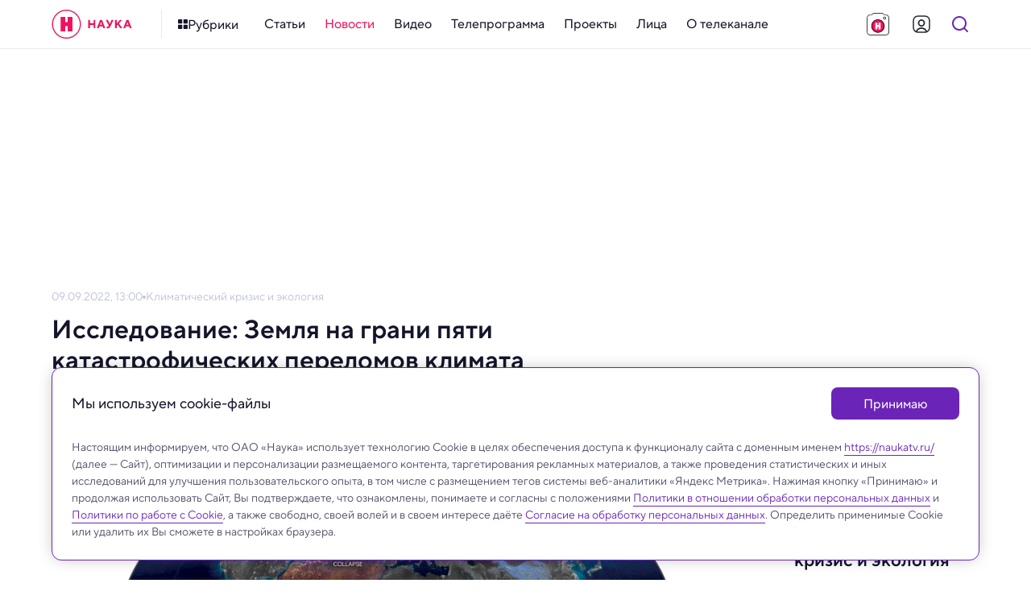

--- FILE ---
content_type: text/html; charset=utf-8
request_url: https://naukatv.ru/news/issledovanie_zemlya_na_grani_pyati_katastroficheskikh_perelomov_klimata
body_size: 65504
content:
<!doctype html>
<html data-n-head-ssr lang="ru" data-n-head="%7B%22lang%22:%7B%22ssr%22:%22ru%22%7D%7D">
  <head >
    <title>Исследование: Земля на грани пяти катастрофических переломов климата  - Наука: новости и видео</title><meta data-n-head="ssr" charset="utf-8"><meta data-n-head="ssr" name="viewport" content="width=device-width, initial-scale=1, maximum-scale=1, user-scalable=no"><meta data-n-head="ssr" http-equiv="X-UA-Compatible" content="IE=edge"><meta data-n-head="ssr" http-equiv="cleartype" content="on"><meta data-n-head="ssr" name="MobileOptimized" content="320"><meta data-n-head="ssr" name="google" content="notranslate"><meta data-n-head="ssr" name="theme-color" content="#fff"><meta data-n-head="ssr" name="format-detection" content="telephone=no"><meta data-n-head="ssr" name="format-detection" content="address=no"><meta data-n-head="ssr" name="HandheldFriendly" content="True"><meta data-n-head="ssr" name="yandex-verification" content="23cf5893eaa1dcc4"><meta data-n-head="ssr" name="pmail-verification" content="81b22200ded9f7a045b78927bbe3fd84"><meta data-n-head="ssr" name="for-vk" content="forVK5807"><meta data-n-head="ssr" data-hid="description" name="description" content="Еще немного — и человечество перейдет сразу несколько точек невозврата, после которых изменения климата будут необратимы и негативно отразятся на жизни большей части населения Земли. "><meta data-n-head="ssr" data-hid="robots" name="robots" content="index, follow"><meta data-n-head="ssr" data-hid="news_keywords" name="news_keywords" content=""><meta data-n-head="ssr" data-hid="author" name="author" content=""><meta data-n-head="ssr" data-hid="mediator_author" name="mediator_author" content=""><meta data-n-head="ssr" data-hid="twitter:card" name="twitter:card" content="summary_large_image"><meta data-n-head="ssr" data-hid="twitter:image" name="twitter:image" content="https://naukatv.ru/upload/images/original/fe/feb2ae55e5354003cf2a0814981faffcef1fbe1a.jpg"><meta data-n-head="ssr" data-hid="twitter:image:alt" name="twitter:image:alt" content="Исследование: Земля на грани пяти катастрофических переломов климата"><meta data-n-head="ssr" data-hid="twitter:title" name="twitter:title" content="Исследование: Земля на грани пяти катастрофических переломов климата"><meta data-n-head="ssr" data-hid="twitter:description" name="twitter:description" content="Еще немного — и человечество перейдет сразу несколько точек невозврата, после которых изменения климата будут необратимы и негативно отразятся на жизни большей части населения Земли...."><meta data-n-head="ssr" data-hid="og:site_name" property="og:site_name" content="Наука"><meta data-n-head="ssr" data-hid="og:type" property="og:type" content="article"><meta data-n-head="ssr" data-hid="og:image" property="og:image" content="https://naukatv.ru/upload/images/original/fe/feb2ae55e5354003cf2a0814981faffcef1fbe1a.jpg"><meta data-n-head="ssr" data-hid="og:image:alt" property="og:image:alt" content="Исследование: Земля на грани пяти катастрофических переломов климата"><meta data-n-head="ssr" data-hid="og:title" property="og:title" content="Исследование: Земля на грани пяти катастрофических переломов климата"><meta data-n-head="ssr" data-hid="og:description" property="og:description" content="Еще немного — и человечество перейдет сразу несколько точек невозврата, после которых изменения климата будут необратимы и негативно отразятся на жизни большей части населения Земли...."><meta data-n-head="ssr" data-hid="twitter:url" name="twitter:url" content="https://naukatv.ru/news/issledovanie_zemlya_na_grani_pyati_katastroficheskikh_perelomov_klimata"><meta data-n-head="ssr" data-hid="og:url" property="og:url" content="https://naukatv.ru/news/issledovanie_zemlya_na_grani_pyati_katastroficheskikh_perelomov_klimata"><link data-n-head="ssr" rel="icon" type="image/x-icon" href="/favicons/favicon.ico"><link data-n-head="ssr" rel="icon" type="image/png" href="/favicons/favicon-16x16.png" sizes="16x16"><link data-n-head="ssr" rel="icon" type="image/png" href="/favicons/favicon-32x32.png" sizes="32x32"><link data-n-head="ssr" rel="icon" type="image/png" href="/favicons/favicon-48x48.png" sizes="48x48"><link data-n-head="ssr" rel="icon" href="/favicons/favicon.svg"><link data-n-head="ssr" rel="mask-icon" href="/favicons/mask-icon.svg" color="#ED145F"><link data-n-head="ssr" rel="apple-touch-icon" href="/favicons/apple-touch-icon.png"><link data-n-head="ssr" rel="manifest" href="/favicons/site.webmanifest"><link data-n-head="ssr" rel="alternate" type="application/rss+xml" href="https://naukatv.ru/rss"><link data-n-head="ssr" href="https://mc.yandex.ru/metrika/tag.js" rel="preload" as="script"><link data-n-head="ssr" data-hid="local-font-preload" rel="preload" as="style" href="/fonts/TTNormsPro3/styles.css"><link data-n-head="ssr" data-hid="google-font-prefetch" rel="dns-prefetch" href="https://fonts.gstatic.com/"><link data-n-head="ssr" data-hid="google-font-preconnect" rel="preconnect" href="https://fonts.gstatic.com/" crossorigin=""><link data-n-head="ssr" data-hid="google-font-preload" rel="preload" as="style" href="https://fonts.googleapis.com/css2?family=Open+Sans:wght@300;400;600;700;800&amp;display=swap"><link data-n-head="ssr" rel="canonical" href="https://naukatv.ru/news/issledovanie_zemlya_na_grani_pyati_katastroficheskikh_perelomov_klimata"><script data-n-head="ssr" type="text/javascript">window.yaContextCb = window.yaContextCb || [];</script><script data-n-head="ssr" src="https://yandex.ru/ads/system/context.js"></script><script data-n-head="ssr" src="https://www.youtube.com/iframe_api" async></script><script data-n-head="ssr" src="https://www.tiktok.com/embed.js" async></script><script data-n-head="ssr" src="https://www.googletagmanager.com/gtag/js?id=G-3QD2V8FQH4" async></script><script data-n-head="ssr" src="https://vk.com/js/api/openapi.js?169" async></script><script data-n-head="ssr" data-hid="nuxt-jsonld--b302de7" type="application/ld+json">{"@context":"http://schema.org","@type":"WebSite","url":"https://naukatv.ru/","name":"Наука: новости и видео","description":"Наука — научно-популярный познавательный канал о достижениях российской и мировой науки","potentialAction":[{"@type":"SearchAction","target":"https://naukatv.ru/search?search={search_term_string}","query-input":"required name=search_term_string"}]}</script><noscript data-n-head="ssr" data-hid="local-font-noscript"><link rel="stylesheet" href="/fonts/TTNormsPro3/styles.css"></noscript><noscript data-n-head="ssr" data-hid="google-font-noscript"><link rel="stylesheet" href="https://fonts.googleapis.com/css2?family=Open+Sans:wght@300;400;600;700;800&display=swap"></noscript><link rel="preload" href="/_nuxt/bc742c1.js" as="script"><link rel="preload" href="/_nuxt/08e3925.js" as="script"><link rel="preload" href="/_nuxt/0428404.js" as="script"><link rel="preload" href="/_nuxt/5dffe8f.js" as="script"><link rel="preload" href="/_nuxt/92e5898.js" as="script"><link rel="preload" href="/_nuxt/a2db7af.js" as="script"><link rel="preload" href="/_nuxt/edcc183.js" as="script"><link rel="preload" href="/_nuxt/4dbd174.js" as="script"><link rel="preload" href="/_nuxt/3f0b251.js" as="script"><style data-vue-ssr-id="4f857918:0 4e62ab63:0 9bbb02f6:0 1793d9f5:0 7e56e4e3:0 f9245f88:0 fcd13dd4:0 6759def3:0 5f5014f8:0 0ae22fb2:0 62b5569e:0 3f3ea72e:0 5a9845f8:0 55948119:0 90f7d718:0 424d2c7e:0 60cc6031:0 279ca894:0 22a978a5:0 4069f7ec:0 571218f1:0 51307e45:0 adb8b6d2:0 104707c0:0 04f56589:0 62c7935a:0 59e74fec:0 1b7a8b67:0 7efb391e:0 95c22514:0 5d6619c9:0 574b908a:0 1700b34e:0 2f3f2b22:0 5c75362e:0 042672ba:0 71768b05:0 f65776ee:0 6d69b74a:0 47912a94:0">/*! normalize.css v8.0.1 | MIT License | github.com/necolas/normalize.css */html{line-height:1.15;-webkit-text-size-adjust:100%}body{margin:0}main{display:block}h1{font-size:2em;margin:.67em 0}hr{box-sizing:content-box;height:0;overflow:visible}pre{font-family:monospace,monospace;font-size:1em}a{background-color:transparent}abbr[title]{border-bottom:none;text-decoration:underline;-webkit-text-decoration:underline dotted;text-decoration:underline dotted}b,strong{font-weight:bolder}code,kbd,samp{font-family:monospace,monospace;font-size:1em}small{font-size:80%}sub,sup{font-size:75%;line-height:0;position:relative;vertical-align:baseline}sub{bottom:-.25em}sup{top:-.5em}img{border-style:none}button,input,optgroup,select,textarea{font-family:inherit;font-size:100%;line-height:1.15;margin:0}button,input{overflow:visible}button,select{text-transform:none}[type=button],[type=reset],[type=submit],button{-webkit-appearance:button}[type=button]::-moz-focus-inner,[type=reset]::-moz-focus-inner,[type=submit]::-moz-focus-inner,button::-moz-focus-inner{border-style:none;padding:0}[type=button]:-moz-focusring,[type=reset]:-moz-focusring,[type=submit]:-moz-focusring,button:-moz-focusring{outline:1px dotted ButtonText}fieldset{padding:.35em .75em .625em}legend{box-sizing:border-box;color:inherit;display:table;max-width:100%;padding:0;white-space:normal}progress{vertical-align:baseline}textarea{overflow:auto}[type=checkbox],[type=radio]{box-sizing:border-box;padding:0}[type=number]::-webkit-inner-spin-button,[type=number]::-webkit-outer-spin-button{height:auto}[type=search]{-webkit-appearance:textfield;outline-offset:-2px}[type=search]::-webkit-search-decoration{-webkit-appearance:none}::-webkit-file-upload-button{-webkit-appearance:button;font:inherit}details{display:block}summary{display:list-item}[hidden],template{display:none}
.hidden,[hidden]{display:none}.sr-only{border:0;clip:rect(0,0,0,0);height:1px;margin:-1px;overflow:hidden;padding:0;position:absolute;white-space:nowrap;width:1px}.sr-only.focusable:active,.sr-only.focusable:focus{clip:auto;height:auto;margin:0;overflow:visible;position:static;white-space:inherit;width:auto}.invisible{visibility:hidden}.clearfix:after,.clearfix:before{content:" ";display:table}.clearfix:after{clear:both}.visually-hidden{border:0;clip:rect(0,0,0,0);height:1px;margin:-1px;padding:0;position:absolute;width:1px}.ellipsis,.visually-hidden{overflow:hidden;white-space:nowrap}.ellipsis{text-overflow:ellipsis;text-decoration:none}.noselect{-webkit-touch-callout:none;-webkit-user-select:none;-moz-user-select:none;user-select:none}.icon-clear{font-size:0;line-height:0;flex-shrink:0;flex-grow:0}.aspect-ratio-content{position:absolute;top:0;left:0;right:0;bottom:0}@-webkit-keyframes shakeError{0%{transform:translateX(0)}15%{transform:translateX(.375rem)}30%{transform:translateX(-.375rem)}45%{transform:translateX(.375rem)}60%{transform:translateX(-.375rem)}75%{transform:translateX(.375rem)}90%{transform:translateX(-.375rem)}to{transform:translateX(0)}}@keyframes shakeError{0%{transform:translateX(0)}15%{transform:translateX(.375rem)}30%{transform:translateX(-.375rem)}45%{transform:translateX(.375rem)}60%{transform:translateX(-.375rem)}75%{transform:translateX(.375rem)}90%{transform:translateX(-.375rem)}to{transform:translateX(0)}}.h1{color:#14142a;color:var(--color-gray-dark);font-style:normal;font-weight:700;font-size:32px;line-height:1.2}@media only screen and (min-width:640px) and (max-width:979px){.h1{font-size:28px}}@media only screen and (max-width:639px){.h1{font-size:24px}}.h2{color:#14142a;color:var(--color-gray-dark);font-style:normal;font-weight:600;font-size:28px;line-height:1.2}@media only screen and (min-width:640px) and (max-width:979px){.h2{font-size:24px}}@media only screen and (max-width:639px){.h2{font-size:20px}}.h3{color:#14142a;color:var(--color-gray-dark);font-style:normal;font-weight:600;font-size:24px;line-height:1.2}@media only screen and (min-width:640px) and (max-width:979px){.h3{font-size:20px}}@media only screen and (max-width:639px){.h3{font-size:18px}}.h4{color:#14142a;color:var(--color-gray-dark);font-style:normal;font-weight:600;font-size:20px}@media only screen and (min-width:640px) and (max-width:979px){.h4{font-size:18px}}@media only screen and (max-width:639px){.h4{font-size:16px}}.h5{color:#14142a;color:var(--color-gray-dark);font-style:normal;font-weight:600;font-size:16px}@media only screen and (min-width:640px) and (max-width:979px){.h5{font-size:16px}}@media only screen and (max-width:639px){.h5{font-size:14px}}.h6{color:#14142a;color:var(--color-gray-dark);font-style:normal;font-weight:500;font-size:15px}@media only screen and (min-width:640px) and (max-width:979px){.h6{font-size:14px}}@media only screen and (max-width:639px){.h6{font-size:14px}}.widget-title{margin:0;padding:0;color:#14142a;color:var(--color-gray-dark);font-style:normal;font-weight:700;font-size:22px}@media only screen and (min-width:640px) and (max-width:979px){.widget-title{font-size:20px}}@media only screen and (max-width:639px){.widget-title{font-size:20px}}.base-22{font-size:22px}.base-20,.base-22{font-style:normal;font-weight:400}.base-20{font-size:20px}.base-18{font-size:18px}.base-16,.base-18{font-style:normal;font-weight:400}.base-16{font-size:16px}.base-14{font-size:14px}.base-12,.base-14{font-style:normal;font-weight:400}.base-12{font-size:12px}.base-10{font-style:normal;font-weight:300;font-size:10px;line-height:1.6}.mixin-detail-blockquote{position:relative;padding:16px 0 20px 28px;font-style:normal;font-weight:400;font-size:20px}.mixin-detail-blockquote:before{position:absolute;content:"";height:100%;width:4px;background:#00bcf2;background:var(--color-blue);top:0;left:0;border-radius:12px}@media only screen and (min-width:980px) and (max-width:1199px){.mixin-detail-blockquote{padding:16px 0 20px 24px}}@media only screen and (min-width:640px) and (max-width:979px){.mixin-detail-blockquote{padding:12px 0 16px 20px;font-style:normal;font-weight:400;font-size:18px}}@media only screen and (max-width:639px){.mixin-detail-blockquote{padding:12px 0 16px 20px;font-style:normal;font-weight:400;font-size:18px}}.mixin-detail-image{max-width:100%;height:auto!important;padding:0;margin:0;border-radius:12px;overflow:hidden;font-size:0;line-height:0;background:#bec2da;background:var(--color-gray-light)}.mixin-detail-margin{margin:28px 0}@media only screen and (min-width:980px) and (max-width:1199px){.mixin-detail-margin{margin:24px 0}}@media only screen and (min-width:640px) and (max-width:979px){.mixin-detail-margin{margin:20px 0}}@media only screen and (max-width:639px){.mixin-detail-margin{margin:20px 0}}:root{--font-tt-norms-pro:"TT Norms Pro",var(--font-open-sans);--font-open-sans:"OpenSans",Arial,sans-serif;--base-font-size:18px;--base-line-height:1.4;--color-system-alert:#eb3333;--color-system-warning:#eb6d00;--color-system-success:#09b37b;--color-gray-bg:#f7f7fc;--color-gray-border:#e6e9ef;--color-gray-light:#bec2da;--color-gray:#4e4b66;--color-gray-dark:#14142a;--color-gray-bg-about:#ecedf2;--color-blue-bg:#e5f8fe;--color-blue-light:#85e4ff;--color-blue:#00bcf2;--color-blue-dark:#008fb8;--color-purple-bg:#f0e9f8;--color-purple-light:#cbaaee;--color-purple:#6b24b8;--color-purple-dark:#4d1a84;--color-yellow-bg:#fffce5;--color-yellow-light:#ffef8a;--color-yellow:#fd0;--color-yellow-dark:#ad8200;--color-red-bg:#fde7ef;--color-red-light:#f68db2;--color-red:#ed145f;--color-red-dark:#b40e47;--color-footer:#4e4b66;--color-footer-light:#bec2da;--color-footer-border:#e6e9ef;--color-social-vkontakte:#2787f5;--color-social-facebook:#1877f2;--color-social-odnoklassniki:#f4731c;--color-social-instagram:#e4405f;--color-social-youtube:red;--color-social-tiktok:#161823;--color-social-zen:#3b3e42;--color-social-twitter:#1da1f2;--color-social-telegram:#26a5e4;--color-social-viber:#7360f2;--color-social-whatsapp:#25d366;--color-social-max:#0026ff;--center-width:1200px;--text-width:662px;--gap-width:24px;--header-height:60px;--footer-height:310px;--extra-large-padding:48px;--large-padding:36px;--medium-padding:28px;--small-padding:24px;--contest-item-border-radius:16px;--telegram-logo-icon-svg:url("[data-uri]")}@media only screen and (min-width:980px) and (max-width:1199px){:root{--center-width:980px;--text-width:540px;--gap-width:20px;--footer-height:344px;--extra-large-padding:40px;--large-padding:32px;--medium-padding:24px;--small-padding:20px;--contest-item-border-radius:12px}}@media only screen and (min-width:640px) and (max-width:979px){:root{--center-width:640px;--text-width:504px;--gap-width:16px;--header-height:54px;--footer-height:450px;--extra-large-padding:32px;--large-padding:28px;--medium-padding:20px;--small-padding:16px;--contest-item-border-radius:8px}}@media only screen and (max-width:639px){:root{--center-width:100%;--text-width:100%;--gap-width:16px;--header-height:54px;--footer-height:650px;--extra-large-padding:32px;--large-padding:28px;--medium-padding:20px;--small-padding:16px;--contest-item-border-radius:8px}}
.hidden,[hidden]{display:none}.sr-only{border:0;clip:rect(0,0,0,0);height:1px;margin:-1px;overflow:hidden;padding:0;position:absolute;white-space:nowrap;width:1px}.sr-only.focusable:active,.sr-only.focusable:focus{clip:auto;height:auto;margin:0;overflow:visible;position:static;white-space:inherit;width:auto}.invisible{visibility:hidden}.clearfix:after,.clearfix:before{content:" ";display:table}.clearfix:after{clear:both}.visually-hidden{border:0;clip:rect(0,0,0,0);height:1px;margin:-1px;padding:0;position:absolute;width:1px}.ellipsis,.visually-hidden{overflow:hidden;white-space:nowrap}.ellipsis{text-overflow:ellipsis;text-decoration:none}.noselect{-webkit-touch-callout:none;-webkit-user-select:none;-moz-user-select:none;user-select:none}.icon-clear{font-size:0;line-height:0;flex-shrink:0;flex-grow:0}.aspect-ratio-content{position:absolute;top:0;left:0;right:0;bottom:0}@-webkit-keyframes shakeError{0%{transform:translateX(0)}15%{transform:translateX(.375rem)}30%{transform:translateX(-.375rem)}45%{transform:translateX(.375rem)}60%{transform:translateX(-.375rem)}75%{transform:translateX(.375rem)}90%{transform:translateX(-.375rem)}to{transform:translateX(0)}}@keyframes shakeError{0%{transform:translateX(0)}15%{transform:translateX(.375rem)}30%{transform:translateX(-.375rem)}45%{transform:translateX(.375rem)}60%{transform:translateX(-.375rem)}75%{transform:translateX(.375rem)}90%{transform:translateX(-.375rem)}to{transform:translateX(0)}}.h1{color:var(--color-gray-dark);font-style:normal;font-weight:700;font-size:32px;line-height:1.2}@media only screen and (min-width:640px) and (max-width:979px){.h1{font-size:28px}}@media only screen and (max-width:639px){.h1{font-size:24px}}.h2{color:var(--color-gray-dark);font-style:normal;font-weight:600;font-size:28px;line-height:1.2}@media only screen and (min-width:640px) and (max-width:979px){.h2{font-size:24px}}@media only screen and (max-width:639px){.h2{font-size:20px}}.h3{color:var(--color-gray-dark);font-style:normal;font-weight:600;font-size:24px;line-height:1.2}@media only screen and (min-width:640px) and (max-width:979px){.h3{font-size:20px}}@media only screen and (max-width:639px){.h3{font-size:18px}}.h4{color:var(--color-gray-dark);font-style:normal;font-weight:600;font-size:20px}@media only screen and (min-width:640px) and (max-width:979px){.h4{font-size:18px}}@media only screen and (max-width:639px){.h4{font-size:16px}}.h5{color:var(--color-gray-dark);font-style:normal;font-weight:600;font-size:16px}@media only screen and (min-width:640px) and (max-width:979px){.h5{font-size:16px}}@media only screen and (max-width:639px){.h5{font-size:14px}}.h6{color:var(--color-gray-dark);font-style:normal;font-weight:500;font-size:15px}@media only screen and (min-width:640px) and (max-width:979px){.h6{font-size:14px}}@media only screen and (max-width:639px){.h6{font-size:14px}}.widget-title{margin:0;padding:0;color:var(--color-gray-dark);font-style:normal;font-weight:700;font-size:22px}@media only screen and (min-width:640px) and (max-width:979px){.widget-title{font-size:20px}}@media only screen and (max-width:639px){.widget-title{font-size:20px}}.base-22{font-size:22px}.base-20,.base-22{font-style:normal;font-weight:400}.base-20{font-size:20px}.base-18{font-size:18px}.base-16,.base-18{font-style:normal;font-weight:400}.base-16{font-size:16px}.base-14{font-size:14px}.base-12,.base-14{font-style:normal;font-weight:400}.base-12{font-size:12px}.base-10{font-style:normal;font-weight:300;font-size:10px;line-height:1.6}.mixin-detail-blockquote{position:relative;padding:16px 0 20px 28px;font-style:normal;font-weight:400;font-size:20px}.mixin-detail-blockquote:before{position:absolute;content:"";height:100%;width:4px;background:var(--color-blue);top:0;left:0;border-radius:12px}@media only screen and (min-width:980px) and (max-width:1199px){.mixin-detail-blockquote{padding:16px 0 20px 24px}}@media only screen and (min-width:640px) and (max-width:979px){.mixin-detail-blockquote{padding:12px 0 16px 20px;font-style:normal;font-weight:400;font-size:18px}}@media only screen and (max-width:639px){.mixin-detail-blockquote{padding:12px 0 16px 20px;font-style:normal;font-weight:400;font-size:18px}}.mixin-detail-image{max-width:100%;height:auto!important;padding:0;margin:0;border-radius:12px;overflow:hidden;font-size:0;line-height:0;background:var(--color-gray-light)}.mixin-detail-margin{margin:28px 0}@media only screen and (min-width:980px) and (max-width:1199px){.mixin-detail-margin{margin:24px 0}}@media only screen and (min-width:640px) and (max-width:979px){.mixin-detail-margin{margin:20px 0}}@media only screen and (max-width:639px){.mixin-detail-margin{margin:20px 0}}*{-webkit-touch-callout:none;-webkit-tap-highlight-color:transparent;-webkit-overflow-scrolling:touch;outline:none}*,:after,:before{box-sizing:border-box;margin:0}img{-webkit-tap-highlight-color:transparent;-webkit-user-drag:none;-webkit-user-select:none;-webkit-touch-callout:none;-moz-user-select:none;user-select:none;user-drag:none}img::selection{background:transparent;color:inherit}img::-moz-selection{background:transparent;color:inherit}button{margin:0;padding:0;border-spacing:0;cursor:pointer;text-align:left;text-decoration:none;text-indent:0;border:none;background:none;font-size:inherit;font-weight:400;line-height:normal;border-radius:0}button::-moz-focus-inner{padding:0;border:0}::-moz-selection{background:var(--color-yellow-light);color:var(--color-gray-dark);text-shadow:none}::selection{background:var(--color-yellow-light);color:var(--color-gray-dark);text-shadow:none}hr{display:block;height:1px;border:0;background:var(--color-gray-light);margin:2rem 0;padding:0;border-radius:12px}audio,canvas,iframe,img,svg,video{vertical-align:middle}fieldset{border:0;margin:0;padding:0}textarea{resize:vertical}input,textarea{border-radius:0}input[type=submit]{cursor:pointer}input,select,textarea{-webkit-appearance:none}input[type=search]{-webkit-appearance:searchfield;box-sizing:border-box}input[type=search]::-webkit-textfield-decoration-container{direction:ltr}input[type=search]::-webkit-search-cancel-button,input[type=search]::-webkit-search-decoration{display:block;-webkit-box-flex:0;-webkit-user-modify:read-only!important}input[type=search]::-webkit-search-decoration{-webkit-appearance:searchfield-decoration}input[type=search]::-webkit-search-results-decoration{-webkit-appearance:searchfield-results-decoration;display:block;-webkit-box-flex:0;-webkit-user-modify:read-only!important}input[type=search]::-webkit-search-results-button{-webkit-appearance:searchfield-results-button;display:block;-webkit-box-flex:0;-webkit-user-modify:read-only!important}input::-webkit-textfield-decoration-container{display:-webkit-box;-webkit-box-align:center;-webkit-user-modify:read-only!important;content:none!important}input:focus{outline:none}#__layout,#__nuxt,body,html{width:100%;height:100%;min-width:320px}body,html{margin:0;padding:0;font-size:100%;-ms-text-size-adjust:100%;-webkit-text-size-adjust:100%;-moz-osx-font-smoothing:grayscale;-webkit-font-smoothing:antialiased;box-sizing:border-box}body{font-family:var(--font-tt-norms-pro);font-size:var(--base-font-size);line-height:var(--base-line-height);font-weight:400;color:var(--color-gray)}@media only screen and (min-width:640px) and (max-width:979px){body{font-style:normal;font-weight:400;font-size:16px}}@media only screen and (max-width:639px){body{font-style:normal;font-weight:400;font-size:16px}}h1{color:var(--color-gray-dark);font-style:normal;font-weight:700;font-size:32px;line-height:1.2}@media only screen and (min-width:640px) and (max-width:979px){h1{font-size:28px}}@media only screen and (max-width:639px){h1{font-size:24px}}h2{color:var(--color-gray-dark);font-style:normal;font-weight:600;font-size:28px;line-height:1.2}@media only screen and (min-width:640px) and (max-width:979px){h2{font-size:24px}}@media only screen and (max-width:639px){h2{font-size:20px}}h3{color:var(--color-gray-dark);font-style:normal;font-weight:600;font-size:24px;line-height:1.2}@media only screen and (min-width:640px) and (max-width:979px){h3{font-size:20px}}@media only screen and (max-width:639px){h3{font-size:18px}}h4{color:var(--color-gray-dark);font-style:normal;font-weight:600;font-size:20px}@media only screen and (min-width:640px) and (max-width:979px){h4{font-size:18px}}@media only screen and (max-width:639px){h4{font-size:16px}}h5{color:var(--color-gray-dark);font-style:normal;font-weight:600;font-size:16px}@media only screen and (min-width:640px) and (max-width:979px){h5{font-size:16px}}@media only screen and (max-width:639px){h5{font-size:14px}}h6{color:var(--color-gray-dark);font-style:normal;font-weight:500;font-size:15px}@media only screen and (min-width:640px) and (max-width:979px){h6{font-size:14px}}@media only screen and (max-width:639px){h6{font-size:14px}}.page-title{color:var(--color-gray-dark);margin-top:0;margin-bottom:var(--large-padding)}a{transition:color .3s ease;color:var(--color-blue)}a:active,a:hover{color:var(--color-blue-dark)}a,a:active,a:focus,a:hover,a:link,a:visited{cursor:pointer;text-decoration:none}p{margin:24px 0;padding:0}p:last-child{margin-bottom:0}pre{white-space:pre-wrap;word-wrap:break-word}b,strong{font-weight:500}.button{border:0;display:inline-flex;align-items:center;justify-content:center;cursor:pointer;min-width:auto;min-height:48px;font-style:normal;font-weight:400;font-size:16px;font-weight:500;border-radius:8px;transition:all .3s ease;padding:12px 24px}@media only screen and (min-width:980px) and (max-width:1199px){.button{padding:12px 24px}}@media only screen and (min-width:640px) and (max-width:979px){.button{width:100%;padding:8px 20px;font-style:normal;font-weight:400;font-size:14px;font-weight:500;min-height:40px}}@media only screen and (max-width:639px){.button{width:100%;padding:8px 20px;font-style:normal;font-weight:400;font-size:14px;font-weight:500;min-height:40px}}.button:active{box-shadow:inset 0 2px 4px rgba(0,0,0,.1)}.button:disabled{cursor:default;box-shadow:none}.button--primary{background:var(--color-gray);border-color:var(--color-gray);color:#fff}.button--primary:active,.button--primary:hover{background:var(--color-gray-dark);border-color:var(--color-gray-dark);color:#fff}.button--primary:disabled,.button--primary:disabled:active,.button--primary:disabled:hover{box-shadow:none;background:var(--color-gray-light);border-color:var(--color-gray-light);color:#fff}.button--primary.button--purple{background:var(--color-purple);border-color:var(--color-purple)}.button--primary.button--purple:active,.button--primary.button--purple:hover{background:var(--color-purple-dark);border-color:var(--color-purple-dark)}.button--primary.button--purple:disabled,.button--primary.button--purple:disabled:active,.button--primary.button--purple:disabled:hover{box-shadow:none;background:var(--color-purple-light);border-color:var(--color-purple-light)}.button--primary.button--yellow{background:var(--color-yellow);border-color:var(--color-yellow);color:#fff}.button--primary.button--yellow:active,.button--primary.button--yellow:hover{background:var(--color-yellow-dark);border-color:var(--color-yellow-dark);color:#fff}.button--primary.button--yellow:disabled,.button--primary.button--yellow:disabled:active,.button--primary.button--yellow:disabled:hover{box-shadow:none;background:var(--color-yellow-light);border-color:var(--color-yellow-light);color:#fff}.button--primary.button--red{background:var(--color-red);border-color:var(--color-red)}.button--primary.button--red:active,.button--primary.button--red:hover{background:var(--color-red-dark);border-color:var(--color-red-dark)}.button--primary.button--red:disabled,.button--primary.button--red:disabled:active,.button--primary.button--red:disabled:hover{box-shadow:none;background:var(--color-red-light);border-color:var(--color-red-light)}.button--primary.button--blue{background:var(--color-blue);border-color:var(--color-blue)}.button--primary.button--blue:active,.button--primary.button--blue:hover{background:var(--color-blue-dark);border-color:var(--color-blue-dark)}.button--primary.button--blue:disabled,.button--primary.button--blue:disabled:active,.button--primary.button--blue:disabled:hover{box-shadow:none;background:var(--color-blue-light);border-color:var(--color-blue-light)}.button--primary.button--gray{background:var(--color-gray-bg);border-color:var(--color-gray-bg);color:var(--color-gray)}.button--primary.button--gray:active,.button--primary.button--gray:hover{background:var(--color-gray-bg);border-color:var(--color-gray-bg);color:var(--color-red)}.button--primary.button--gray:disabled,.button--primary.button--gray:disabled:active,.button--primary.button--gray:disabled:hover{box-shadow:none;background:var(--color-gray-bg);border-color:var(--color-gray-bg);color:var(--color-gray-light)}.button--secondary{background:transparent;border:1px solid var(--color-gray);color:var(--color-gray);padding:10px 22px}@media only screen and (min-width:980px) and (max-width:1199px){.button--secondary{padding:10px 22px}}@media only screen and (min-width:640px) and (max-width:979px){.button--secondary{padding:6px 18px}}@media only screen and (max-width:639px){.button--secondary{padding:6px 18px}}.button--secondary:active,.button--secondary:hover{border-color:var(--color-gray-dark);color:var(--color-gray-dark)}.button--secondary:disabled,.button--secondary:disabled:active,.button--secondary:disabled:hover{box-shadow:none;background:transparent;border-color:var(--color-gray-light);color:var(--color-gray-light)}.button--secondary.button--purple{border-color:var(--color-purple);color:var(--color-purple)}.button--secondary.button--purple:active,.button--secondary.button--purple:hover{border-color:var(--color-purple-dark);color:var(--color-purple-dark)}.button--secondary.button--purple:disabled,.button--secondary.button--purple:disabled:active,.button--secondary.button--purple:disabled:hover{box-shadow:none;border-color:var(--color-purple-light);color:var(--color-purple-light)}.button--secondary.button--yellow{border-color:var(--color-yellow);color:var(--color-yellow)}.button--secondary.button--yellow:active,.button--secondary.button--yellow:hover{border-color:var(--color-yellow-dark);color:var(--color-yellow-dark)}.button--secondary.button--yellow:disabled,.button--secondary.button--yellow:disabled:active,.button--secondary.button--yellow:disabled:hover{box-shadow:none;border-color:var(--color-yellow-light);color:var(--color-yellow-light)}.button--secondary.button--red{border-color:var(--color-red);color:var(--color-red)}.button--secondary.button--red:active,.button--secondary.button--red:hover{border-color:var(--color-red-dark);color:var(--color-red-dark)}.button--secondary.button--red:disabled,.button--secondary.button--red:disabled:active,.button--secondary.button--red:disabled:hover{box-shadow:none;border-color:var(--color-red-light);color:var(--color-red-light)}.button--secondary.button--blue{border-color:var(--color-blue);color:var(--color-blue)}.button--secondary.button--blue:active,.button--secondary.button--blue:hover{border-color:var(--color-blue-dark);color:var(--color-blue-dark)}.button--secondary.button--blue:disabled,.button--secondary.button--blue:disabled:active,.button--secondary.button--blue:disabled:hover{box-shadow:none;border-color:var(--color-blue-light);color:var(--color-blue-light)}.button--flat{background:transparent;border-color:transparent;color:var(--color-gray)}.button--flat:active,.button--flat:hover{background:var(--color-gray-bg);border-color:var(--color-gray-bg);color:var(--color-gray-dark)}.button--flat:disabled,.button--flat:disabled:active,.button--flat:disabled:hover{box-shadow:none;background:transparent;border-color:transparent;color:var(--color-gray-light)}.button--flat.button--purple{color:var(--color-purple)}.button--flat.button--purple:active,.button--flat.button--purple:hover{background:var(--color-purple-bg);border-color:var(--color-purple-bg);color:var(--color-purple-dark)}.button--flat.button--purple:disabled,.button--flat.button--purple:disabled:active,.button--flat.button--purple:disabled:hover{box-shadow:none;background:#fff;border-color:#fff;color:var(--color-purple-light)}.button--flat.button--yellow{color:var(--color-yellow)}.button--flat.button--yellow:active,.button--flat.button--yellow:hover{background:var(--color-yellow-bg);border-color:var(--color-yellow-bg);color:var(--color-yellow-dark)}.button--flat.button--yellow:disabled,.button--flat.button--yellow:disabled:active,.button--flat.button--yellow:disabled:hover{box-shadow:none;background:#fff;border-color:#fff;color:var(--color-yellow-light)}.button--flat.button--red{color:var(--color-red)}.button--flat.button--red:active,.button--flat.button--red:hover{background:var(--color-red-bg);border-color:var(--color-red-bg);color:var(--color-red-dark)}.button--flat.button--red:disabled,.button--flat.button--red:disabled:active,.button--flat.button--red:disabled:hover{box-shadow:none;background:#fff;border-color:#fff;color:var(--color-red-light)}.button--flat.button--blue{color:var(--color-blue)}.button--flat.button--blue:active,.button--flat.button--blue:hover{background:var(--color-blue-bg);border-color:var(--color-blue-bg);color:var(--color-blue-dark)}.button--flat.button--blue:disabled,.button--flat.button--blue:disabled:active,.button--flat.button--blue:disabled:hover{box-shadow:none;background:#fff;border-color:#fff;color:var(--color-blue-light)}.lazyload,.lazyloading{opacity:0;max-width:100%;transition:opacity .3s ease}.lazyloaded{opacity:1}.swiper-pagination-bullet{width:10px;height:10px;margin:5px;background:var(--color-gray);opacity:1;transition:all .3s ease;flex-shrink:1}.swiper-pagination-bullet:hover{background:var(--color-gray-dark)}.swiper-pagination-bullet:last-child{margin-right:0}.swiper-pagination-bullet-active{background:var(--color-gray-dark)}@media only screen and (max-width:639px){.carousel-nav{position:absolute;top:0;left:0;width:100%;height:100%;display:flex;flex-direction:column;justify-content:space-between}}@media only screen and (max-width:639px){.carousel-arrows{position:relative;left:auto;right:auto;top:auto;bottom:auto;transition:all .2s ease}.carousel-arrows:before{display:block;content:"";width:100%;padding-top:56.25%}}@media only screen and (max-width:639px){.carousel-arrows-container{position:absolute;top:0;left:0;right:0;bottom:0;font-size:0;line-height:0}}.carousel-button{display:flex;align-items:center;justify-content:center;position:absolute;margin:0;padding:0;width:48px;height:48px;cursor:pointer;transition:background .3s ease,box-shadow .3s ease,opacity .3s ease;top:0;z-index:5;font-size:0;line-height:0;opacity:.8;transform:translateY(-50%)}@media only screen and (max-width:639px){.carousel-button{top:50%}}.carousel-button:active,.carousel-button:hover{opacity:1}.carousel-button-icon{width:24px;height:24px;transition:all .3s ease;position:absolute;top:50%;left:50%;transform:translate(-50%,-50%);fill:#fff;filter:drop-shadow(0 0 2px rgba(0,0,0,.25))}.carousel-button--prev{left:0}.carousel-button--next{right:0}.swiper-button-disabled,.swiper-button-disabled:hover{opacity:.4}.swiper-button-hidden,.swiper-button-hidden:hover{opacity:0;cursor:default}.swiper-button-lock,.swiper-button-lock:hover{display:none;opacity:0}.swiper-button-next:after,.swiper-button-prev:after{display:none}
.cool-lightbox{position:fixed;left:0;bottom:0;top:0;-webkit-box-pack:center;-ms-flex-pack:center;justify-content:center;right:0;-webkit-transition:all .3s ease;transition:all .3s ease}.cool-lightbox,.cool-lightbox .cool-lightbox-zoom{display:-webkit-box;display:-ms-flexbox;display:flex;-webkit-box-align:center;-ms-flex-align:center;align-items:center}.cool-lightbox .cool-lightbox-zoom{position:absolute;bottom:15px;left:50%;z-index:99999;background-color:rgba(15,15,15,.8);border-radius:8px;padding:0 12px;-webkit-transform:translateX(-50%);transform:translateX(-50%)}.cool-lightbox .cool-lightbox-zoom input[type=range]{-webkit-appearance:none;margin:10px 0;width:105px;background:0 0}.cool-lightbox .cool-lightbox-zoom input[type=range]:focus{outline:0}.cool-lightbox .cool-lightbox-zoom input[type=range]::-webkit-slider-runnable-track{width:100%;height:4px;cursor:pointer;animate:.2s;-webkit-box-shadow:0 0 0 #000;box-shadow:0 0 0 #000;background:#e6e6e6;border-radius:11px;border:0 solid #000}.cool-lightbox .cool-lightbox-zoom input[type=range]::-webkit-slider-thumb{-webkit-box-shadow:1px 1px 1px #000;box-shadow:1px 1px 1px #000;border:1px solid #000;height:12px;width:12px;border-radius:13px;background:#fff;cursor:pointer;-webkit-appearance:none;margin-top:-4.5px}.cool-lightbox .cool-lightbox-zoom input[type=range]:focus::-webkit-slider-runnable-track{background:#e6e6e6}.cool-lightbox .cool-lightbox-zoom input[type=range]::-moz-range-track{width:100%;height:4px;cursor:pointer;animate:.2s;box-shadow:0 0 0 #000;background:#e6e6e6;border-radius:11px;border:0 solid #000}.cool-lightbox .cool-lightbox-zoom input[type=range]::-moz-range-thumb{box-shadow:1px 1px 1px #000;border:1px solid #000;height:12px;width:12px;border-radius:13px;background:#fff;cursor:pointer}.cool-lightbox .cool-lightbox-zoom input[type=range]::-ms-track{width:100%;height:4px;cursor:pointer;animate:.2s;background:0 0;border-color:transparent;color:transparent}.cool-lightbox .cool-lightbox-zoom input[type=range]::-ms-fill-lower,.cool-lightbox .cool-lightbox-zoom input[type=range]::-ms-fill-upper{background:#e6e6e6;border:0 solid #000;border-radius:22px;box-shadow:0 0 0 #000}.cool-lightbox .cool-lightbox-zoom input[type=range]::-ms-thumb{box-shadow:1px 1px 1px #000;border:1px solid #000;height:12px;width:12px;border-radius:13px;background:#fff;cursor:pointer}.cool-lightbox .cool-lightbox-zoom input[type=range]:focus::-ms-fill-lower,.cool-lightbox .cool-lightbox-zoom input[type=range]:focus::-ms-fill-upper{background:#e6e6e6}.cool-lightbox .cool-lightbox-zoom .cool-lightbox-zoom__icon{height:15px;width:15px;color:#fff}.cool-lightbox .cool-lightbox-zoom .cool-lightbox-zoom__icon:first-of-type{margin-right:10px}.cool-lightbox .cool-lightbox-zoom .cool-lightbox-zoom__icon:last-of-type{margin-left:10px}.cool-lightbox .cool-lightbox-thumbs{position:absolute;height:100vh;overflow-y:auto;width:102px;right:-102px;top:0;overflow-x:hidden;-webkit-transition:none;transition:none;background-color:#ddd;scrollbar-width:thin;scrollbar-color:#fa4242 hsla(0,0%,68.6%,.9)}@media (min-width:767px){.cool-lightbox .cool-lightbox-thumbs{-webkit-transition:all .3s ease;transition:all .3s ease}}.cool-lightbox .cool-lightbox-thumbs::-webkit-scrollbar{width:6px;height:6px}.cool-lightbox .cool-lightbox-thumbs::-webkit-scrollbar-button{width:0;height:0}.cool-lightbox .cool-lightbox-thumbs::-webkit-scrollbar-thumb{background:#fa4242;border:0 #fff;border-radius:50px}.cool-lightbox .cool-lightbox-thumbs::-webkit-scrollbar-thumb:hover{background:#fff}.cool-lightbox .cool-lightbox-thumbs::-webkit-scrollbar-thumb:active{background:#000}.cool-lightbox .cool-lightbox-thumbs::-webkit-scrollbar-track{background:#e1e1e1;border:0 #fff;border-radius:8px}.cool-lightbox .cool-lightbox-thumbs::-webkit-scrollbar-track:hover{background:#666}.cool-lightbox .cool-lightbox-thumbs::-webkit-scrollbar-track:active{background:#333}.cool-lightbox .cool-lightbox-thumbs::-webkit-scrollbar-corner{background:0 0}@media (min-width:767px){.cool-lightbox .cool-lightbox-thumbs{width:212px;right:-212px}}.cool-lightbox .cool-lightbox-thumbs .cool-lightbox-thumbs__list{display:-webkit-box;display:-ms-flexbox;display:flex;-ms-flex-wrap:wrap;flex-wrap:wrap;padding:2px 0 2px 2px}.cool-lightbox .cool-lightbox-thumbs .cool-lightbox-thumbs__list .cool-lightbox__thumb{background-color:#000;width:100%;margin-right:2px;margin-bottom:2px;display:block;height:75px;position:relative}@media (min-width:767px){.cool-lightbox .cool-lightbox-thumbs .cool-lightbox-thumbs__list .cool-lightbox__thumb{width:calc(50% - 2px)}}.cool-lightbox .cool-lightbox-thumbs .cool-lightbox-thumbs__list .cool-lightbox__thumb:before{top:0;left:0;right:0;bottom:0;opacity:0;content:"";z-index:150;-webkit-transition:all .3s ease;transition:all .3s ease;position:absolute;visibility:hidden;border:3px solid #fa4242}.cool-lightbox .cool-lightbox-thumbs .cool-lightbox-thumbs__list .cool-lightbox__thumb img{width:100%;height:100%;-o-object-fit:cover;object-fit:cover}.cool-lightbox .cool-lightbox-thumbs .cool-lightbox-thumbs__list .cool-lightbox__thumb.is-video .cool-lightbox__thumb__icon{position:absolute;z-index:100;top:50%;left:50%;width:25px;height:25px;-webkit-transform:translate(-50%,-50%);transform:translate(-50%,-50%)}.cool-lightbox .cool-lightbox-thumbs .cool-lightbox-thumbs__list .cool-lightbox__thumb.is-video .cool-lightbox__thumb__icon path{fill:#fff}.cool-lightbox .cool-lightbox-thumbs .cool-lightbox-thumbs__list .cool-lightbox__thumb.is-video:after{content:"";top:0;left:0;right:0;bottom:0;z-index:50;position:absolute;background:rgba(0,0,0,.6)}.cool-lightbox .cool-lightbox-thumbs .cool-lightbox-thumbs__list .cool-lightbox__thumb.active:before,.cool-lightbox .cool-lightbox-thumbs .cool-lightbox-thumbs__list .cool-lightbox__thumb:hover:before{opacity:1;visibility:visible}.cool-lightbox .cool-lightbox__inner{padding:60px 0;position:absolute;top:0;left:0;right:0;bottom:0;overflow:hidden;-webkit-transition:none;transition:none}@media (min-width:767px){.cool-lightbox .cool-lightbox__inner{-webkit-transition:all .3s ease;transition:all .3s ease}}.cool-lightbox .cool-lightbox__progressbar{position:absolute;top:0;left:0;right:0;height:2px;z-index:500;-webkit-transform-origin:0;transform-origin:0;-webkit-transform:scaleX(0);transform:scaleX(0);-webkit-transition:-webkit-transform 3s linear;transition:-webkit-transform 3s linear;transition:transform 3s linear;transition:transform 3s linear,-webkit-transform 3s linear;display:block}.cool-lightbox.cool-lightbox--is-swipping{cursor:-webkit-grabbing;cursor:grabbing}.cool-lightbox.cool-lightbox--is-swipping iframe{pointer-events:none}.cool-lightbox.cool-lightbox--is-swipping .cool-lightbox__slide{-webkit-transition:none;transition:none}.cool-lightbox.cool-lightbox--is-swipping .cool-lightbox__slide.cool-lightbox__slide--hide{display:-webkit-box;display:-ms-flexbox;display:flex;z-index:50}.cool-lightbox.cool-lightbox--zoom-disabled .cool-lightbox__slide .cool-lightbox__slide__img{-webkit-transform:translate3d(-50%,-50%,0);transform:translate3d(-50%,-50%,0)}.cool-lightbox.cool-lightbox--can-zoom .cool-lightbox__slide img{cursor:-webkit-zoom-in;cursor:zoom-in}.cool-lightbox.cool-lightbox--is-zooming .cool-lightbox__slide img{cursor:move;cursor:grab;cursor:-webkit-grab}.cool-lightbox.cool-lightbox--is-zooming .cool-lightbox-caption{opacity:0}.cool-lightbox.cool-lightbox--thumbs-right.cool-lightbox--show-thumbs .cool-lightbox__inner{right:102px}@media (min-width:767px){.cool-lightbox.cool-lightbox--thumbs-right.cool-lightbox--show-thumbs .cool-lightbox__inner{right:212px}}.cool-lightbox.cool-lightbox--thumbs-right.cool-lightbox--show-thumbs .cool-lightbox-thumbs{right:0}.cool-lightbox.cool-lightbox--thumbs-bottom .cool-lightbox-thumbs{width:100%;left:0;right:0;top:auto;height:70px;bottom:-70px;overflow:auto}@media (min-width:767px){.cool-lightbox.cool-lightbox--thumbs-bottom .cool-lightbox-thumbs{bottom:-79px;height:79px}}.cool-lightbox.cool-lightbox--thumbs-bottom .cool-lightbox-thumbs .cool-lightbox-thumbs__list{width:100%;-ms-flex-wrap:nowrap;flex-wrap:nowrap;-webkit-box-pack:center;-ms-flex-pack:center;justify-content:center}.cool-lightbox.cool-lightbox--thumbs-bottom .cool-lightbox-thumbs .cool-lightbox-thumbs__list .cool-lightbox__thumb{width:100px;-ms-flex-negative:0;flex-shrink:0;margin-bottom:0;height:65px}@media (min-width:767px){.cool-lightbox.cool-lightbox--thumbs-bottom .cool-lightbox-thumbs .cool-lightbox-thumbs__list .cool-lightbox__thumb{height:75px}}.cool-lightbox.cool-lightbox--thumbs-bottom.cool-lightbox--show-thumbs .cool-lightbox__inner{bottom:70px}@media (min-width:767px){.cool-lightbox.cool-lightbox--thumbs-bottom.cool-lightbox--show-thumbs .cool-lightbox__inner{bottom:79px}}.cool-lightbox.cool-lightbox--thumbs-bottom.cool-lightbox--show-thumbs .cool-lightbox-thumbs{bottom:0}.cool-lightbox *{-webkit-box-sizing:border-box;box-sizing:border-box;padding:0;margin:0}.cool-lightbox button{background:0 0;border:none;cursor:pointer;outline:0}.cool-lightbox svg path,.cool-lightbox svg rect{fill:currentColor}.cool-lightbox .cool-lightbox-button{padding:21px 16px 21px 4px;height:100px;opacity:1;z-index:800;color:#ccc;-webkit-transition:all .3s ease;position:absolute;top:calc(50% - 50px);width:54px;transition:all .3s ease;visibility:visible}@media (min-width:767px){.cool-lightbox .cool-lightbox-button{width:70px;padding:31px 26px 31px 6px}}.cool-lightbox .cool-lightbox-button.hidden{opacity:0;visibility:hidden}.cool-lightbox .cool-lightbox-button:hover{color:#fff}.cool-lightbox .cool-lightbox-button>.cool-lightbox-button__icon{padding:7px;display:-webkit-box;display:-ms-flexbox;display:flex;-webkit-box-align:center;-ms-flex-align:center;align-items:center;-webkit-box-pack:center;-ms-flex-pack:center;justify-content:center;background:rgba(30,30,30,.6)}.cool-lightbox .cool-lightbox-button>.cool-lightbox-button__icon>svg{width:100%;height:100%}.cool-lightbox .cool-lightbox-button.cool-lightbox-button--prev{left:0}.cool-lightbox .cool-lightbox-button.cool-lightbox-button--next{right:0;padding:21px 4px 21px 16px}@media (min-width:767px){.cool-lightbox .cool-lightbox-button.cool-lightbox-button--next{padding:31px 6px 31px 26px}}.cool-lightbox .cool-lightbox-pdf{max-width:100%}.cool-lightbox .cool-lightbox__iframe{width:100%;display:-webkit-box;display:-ms-flexbox;display:flex;top:50%;left:50%;-webkit-box-align:center;-ms-flex-align:center;align-items:center;-webkit-box-pack:center;-ms-flex-pack:center;justify-content:center;position:relative;-webkit-transform:translate3d(-50%,-50%,0) scaleX(1);transform:translate3d(-50%,-50%,0) scaleX(1)}.cool-lightbox .cool-lightbox__iframe iframe{width:100%;height:100%}@media (min-width:767px){.cool-lightbox .cool-lightbox__iframe iframe{max-width:80vw;max-height:80vh}}.cool-lightbox .cool-lightbox__wrapper{width:100%;height:100%;position:relative}.cool-lightbox .cool-lightbox__wrapper.cool-lightbox__wrapper--swipe{display:-webkit-box;display:-ms-flexbox;display:flex;-webkit-box-align:center;-ms-flex-align:center;align-items:center}.cool-lightbox .cool-lightbox__wrapper.cool-lightbox__wrapper--swipe .cool-lightbox__slide{-ms-flex-negative:0;flex-shrink:0;display:-webkit-box;display:-ms-flexbox;display:flex;position:relative;height:100%;opacity:.4;-webkit-transition:opacity .3s linear;transition:opacity .3s linear}.cool-lightbox .cool-lightbox__wrapper.cool-lightbox__wrapper--swipe .cool-lightbox__slide.cool-lightbox__slide--current{opacity:1}.cool-lightbox .cool-lightbox__slide{width:100%;top:0;bottom:0;left:0;right:0;z-index:100;display:none;position:absolute;margin-right:30px;-webkit-transition:-webkit-transform .3s ease;transition:-webkit-transform .3s ease;transition:transform .3s ease;transition:transform .3s ease,-webkit-transform .3s ease}.cool-lightbox .cool-lightbox__slide:last-of-type{margin-right:0}.cool-lightbox .cool-lightbox__slide.cool-lightbox__slide--current{display:-webkit-box;display:-ms-flexbox;display:flex}.cool-lightbox .cool-lightbox__slide .cool-lightbox__slide__img{position:absolute;height:100%;width:100%;left:50%;top:50%;-webkit-backface-visibility:hidden;backface-visibility:hidden;-webkit-transform:translate3d(-50%,-50%,0) scaleX(1);transform:translate3d(-50%,-50%,0) scaleX(1);-webkit-transition:all .3s ease;transition:all .3s ease;display:-webkit-box;display:-ms-flexbox;display:flex}.cool-lightbox .cool-lightbox__slide img{max-width:100%;max-height:100%;margin:auto;z-index:9999;-webkit-backface-visibility:hidden;backface-visibility:hidden;-webkit-transform:translateZ(0);transform:translateZ(0);-webkit-box-shadow:0 0 1.5rem rgba(0,0,0,.45);box-shadow:0 0 1.5rem rgba(0,0,0,.45)}.cool-lightbox .cool-lightbox__slide picture{display:-webkit-box;display:-ms-flexbox;display:flex;-webkit-box-align:center;-ms-flex-align:center;align-items:center;-webkit-box-pack:center;-ms-flex-pack:center;justify-content:center;max-height:100%;height:100%;margin:auto;z-index:9999}.cool-lightbox-toolbar{position:absolute;top:0;right:0;opacity:1;display:-webkit-box;display:-ms-flexbox;display:flex;-webkit-transition:all .3s ease;transition:all .3s ease;visibility:visible}.cool-lightbox-toolbar.hidden{opacity:0;visibility:hidden}.cool-lightbox-toolbar .cool-lightbox-toolbar__btn{background:rgba(30,30,30,.6);border:0;border-radius:0;-webkit-box-shadow:none;box-shadow:none;cursor:pointer;-webkit-box-pack:center;-ms-flex-pack:center;justify-content:center;-webkit-box-align:center;-ms-flex-align:center;align-items:center;display:-webkit-inline-box;display:-ms-inline-flexbox;display:inline-flex;margin:0;padding:9px;position:relative;-webkit-transition:color .2s;transition:color .2s;vertical-align:top;visibility:inherit;width:40px;height:40px;color:#ccc}@media (min-width:767px){.cool-lightbox-toolbar .cool-lightbox-toolbar__btn{width:44px;height:44px;padding:10px}}.cool-lightbox-toolbar .cool-lightbox-toolbar__btn>svg{width:100%;height:100%}.cool-lightbox-toolbar .cool-lightbox-toolbar__btn:hover{color:#fff}.cool-lightbox-caption{bottom:0;color:#eee;font-size:14px;font-weight:400;left:0;opacity:1;line-height:1.5;padding:18px 28px 16px 24px;right:0;text-align:center;direction:ltr;position:absolute;-webkit-transition:opacity .25s ease,visibility 0s ease .25s;transition:opacity .25s ease,visibility 0s ease .25s;z-index:99997;background:-webkit-gradient(linear,left bottom,left top,color-stop(0,rgba(0,0,0,.75)),color-stop(50%,rgba(0,0,0,.3)),color-stop(65%,rgba(0,0,0,.15)),color-stop(75.5%,rgba(0,0,0,.075)),color-stop(82.85%,rgba(0,0,0,.037)),color-stop(88%,rgba(0,0,0,.019)),to(transparent));background:linear-gradient(0deg,rgba(0,0,0,.75),rgba(0,0,0,.3) 50%,rgba(0,0,0,.15) 65%,rgba(0,0,0,.075) 75.5%,rgba(0,0,0,.037) 82.85%,rgba(0,0,0,.019) 88%,transparent)}@media (min-width:767px){.cool-lightbox-caption{padding:22px 30px 23px}}.cool-lightbox-caption a{color:#eee;text-decoration:underline}.cool-lightbox-caption h6{font-size:14px;margin:0 0 6px;line-height:130%}@media (min-width:767px){.cool-lightbox-caption h6{font-size:16px;margin:0 0 6px}}.cool-lightbox-caption p{font-size:13px;line-height:130%;color:#ccc}@media (min-width:767px){.cool-lightbox-caption p{font-size:15px}}.cool-lightbox-caption p a{color:#ccc}.cool-lightbox-caption p a:hover{color:#eee}.cool-lightbox-modal-enter-active,.cool-lightbox-modal-leave-active{-webkit-transition:opacity .35s;transition:opacity .35s}.cool-lightbox-modal-enter,.cool-lightbox-modal-leave-to{opacity:0}.cool-lightbox-slide-change-enter-active,.cool-lightbox-slide-change-leave-active{-webkit-transition:opacity .27s;transition:opacity .27s}.cool-lightbox-slide-change-enter,.cool-lightbox-slide-change-leave-to{opacity:0}.cool-lightbox-loading-wrapper{top:50%;left:50%;position:absolute;-webkit-transform:translate(-50%,-50%);transform:translate(-50%,-50%)}.cool-lightbox-loading-wrapper .cool-lightbox-loading{-webkit-animation:cool-lightbox-rotate 1s linear infinite;animation:cool-lightbox-rotate 1s linear infinite;background:0 0;border:4px solid;border-color:#888 #888 #fff;border-radius:50%;height:50px;opacity:.7;padding:0;width:50px;z-index:500}@-webkit-keyframes cool-lightbox-rotate{to{-webkit-transform:rotate(1turn);transform:rotate(1turn)}}@keyframes cool-lightbox-rotate{to{-webkit-transform:rotate(1turn);transform:rotate(1turn)}}
.nuxt-progress{position:fixed;top:0;left:0;right:0;height:2px;width:0;opacity:1;transition:width .1s,opacity .4s;background-color:#6b24b8;z-index:999999}.nuxt-progress.nuxt-progress-notransition{transition:none}.nuxt-progress-failed{background-color:red}
.hidden[data-v-391a3a13],[hidden][data-v-391a3a13]{display:none}.sr-only[data-v-391a3a13]{border:0;clip:rect(0,0,0,0);height:1px;margin:-1px;overflow:hidden;padding:0;position:absolute;white-space:nowrap;width:1px}.sr-only.focusable[data-v-391a3a13]:active,.sr-only.focusable[data-v-391a3a13]:focus{clip:auto;height:auto;margin:0;overflow:visible;position:static;white-space:inherit;width:auto}.invisible[data-v-391a3a13]{visibility:hidden}.clearfix[data-v-391a3a13]:after,.clearfix[data-v-391a3a13]:before{content:" ";display:table}.clearfix[data-v-391a3a13]:after{clear:both}.visually-hidden[data-v-391a3a13]{border:0;clip:rect(0,0,0,0);height:1px;margin:-1px;padding:0;position:absolute;width:1px}.ellipsis[data-v-391a3a13],.visually-hidden[data-v-391a3a13]{overflow:hidden;white-space:nowrap}.ellipsis[data-v-391a3a13]{text-overflow:ellipsis;text-decoration:none}.noselect[data-v-391a3a13]{-webkit-touch-callout:none;-webkit-user-select:none;-moz-user-select:none;user-select:none}.icon-clear[data-v-391a3a13]{font-size:0;line-height:0;flex-shrink:0;flex-grow:0}.aspect-ratio-content[data-v-391a3a13]{position:absolute;top:0;left:0;right:0;bottom:0}@-webkit-keyframes shakeError-data-v-391a3a13{0%{transform:translateX(0)}15%{transform:translateX(.375rem)}30%{transform:translateX(-.375rem)}45%{transform:translateX(.375rem)}60%{transform:translateX(-.375rem)}75%{transform:translateX(.375rem)}90%{transform:translateX(-.375rem)}to{transform:translateX(0)}}@keyframes shakeError-data-v-391a3a13{0%{transform:translateX(0)}15%{transform:translateX(.375rem)}30%{transform:translateX(-.375rem)}45%{transform:translateX(.375rem)}60%{transform:translateX(-.375rem)}75%{transform:translateX(.375rem)}90%{transform:translateX(-.375rem)}to{transform:translateX(0)}}.h1[data-v-391a3a13]{color:var(--color-gray-dark);font-style:normal;font-weight:700;font-size:32px;line-height:1.2}@media only screen and (min-width:640px) and (max-width:979px){.h1[data-v-391a3a13]{font-size:28px}}@media only screen and (max-width:639px){.h1[data-v-391a3a13]{font-size:24px}}.h2[data-v-391a3a13]{color:var(--color-gray-dark);font-style:normal;font-weight:600;font-size:28px;line-height:1.2}@media only screen and (min-width:640px) and (max-width:979px){.h2[data-v-391a3a13]{font-size:24px}}@media only screen and (max-width:639px){.h2[data-v-391a3a13]{font-size:20px}}.h3[data-v-391a3a13]{color:var(--color-gray-dark);font-style:normal;font-weight:600;font-size:24px;line-height:1.2}@media only screen and (min-width:640px) and (max-width:979px){.h3[data-v-391a3a13]{font-size:20px}}@media only screen and (max-width:639px){.h3[data-v-391a3a13]{font-size:18px}}.h4[data-v-391a3a13]{color:var(--color-gray-dark);font-style:normal;font-weight:600;font-size:20px}@media only screen and (min-width:640px) and (max-width:979px){.h4[data-v-391a3a13]{font-size:18px}}@media only screen and (max-width:639px){.h4[data-v-391a3a13]{font-size:16px}}.h5[data-v-391a3a13]{color:var(--color-gray-dark);font-style:normal;font-weight:600;font-size:16px}@media only screen and (min-width:640px) and (max-width:979px){.h5[data-v-391a3a13]{font-size:16px}}@media only screen and (max-width:639px){.h5[data-v-391a3a13]{font-size:14px}}.h6[data-v-391a3a13]{color:var(--color-gray-dark);font-style:normal;font-weight:500;font-size:15px}@media only screen and (min-width:640px) and (max-width:979px){.h6[data-v-391a3a13]{font-size:14px}}@media only screen and (max-width:639px){.h6[data-v-391a3a13]{font-size:14px}}.widget-title[data-v-391a3a13]{margin:0;padding:0;color:var(--color-gray-dark);font-style:normal;font-weight:700;font-size:22px}@media only screen and (min-width:640px) and (max-width:979px){.widget-title[data-v-391a3a13]{font-size:20px}}@media only screen and (max-width:639px){.widget-title[data-v-391a3a13]{font-size:20px}}.base-22[data-v-391a3a13]{font-size:22px}.base-20[data-v-391a3a13],.base-22[data-v-391a3a13]{font-style:normal;font-weight:400}.base-20[data-v-391a3a13]{font-size:20px}.base-18[data-v-391a3a13]{font-size:18px}.base-16[data-v-391a3a13],.base-18[data-v-391a3a13]{font-style:normal;font-weight:400}.base-16[data-v-391a3a13]{font-size:16px}.base-14[data-v-391a3a13]{font-size:14px}.base-12[data-v-391a3a13],.base-14[data-v-391a3a13]{font-style:normal;font-weight:400}.base-12[data-v-391a3a13]{font-size:12px}.base-10[data-v-391a3a13]{font-style:normal;font-weight:300;font-size:10px;line-height:1.6}.mixin-detail-blockquote[data-v-391a3a13]{position:relative;padding:16px 0 20px 28px;font-style:normal;font-weight:400;font-size:20px}.mixin-detail-blockquote[data-v-391a3a13]:before{position:absolute;content:"";height:100%;width:4px;background:var(--color-blue);top:0;left:0;border-radius:12px}@media only screen and (min-width:980px) and (max-width:1199px){.mixin-detail-blockquote[data-v-391a3a13]{padding:16px 0 20px 24px}}@media only screen and (min-width:640px) and (max-width:979px){.mixin-detail-blockquote[data-v-391a3a13]{padding:12px 0 16px 20px;font-style:normal;font-weight:400;font-size:18px}}@media only screen and (max-width:639px){.mixin-detail-blockquote[data-v-391a3a13]{padding:12px 0 16px 20px;font-style:normal;font-weight:400;font-size:18px}}.mixin-detail-image[data-v-391a3a13]{max-width:100%;height:auto!important;padding:0;margin:0;border-radius:12px;overflow:hidden;font-size:0;line-height:0;background:var(--color-gray-light)}.mixin-detail-margin[data-v-391a3a13]{margin:28px 0}@media only screen and (min-width:980px) and (max-width:1199px){.mixin-detail-margin[data-v-391a3a13]{margin:24px 0}}@media only screen and (min-width:640px) and (max-width:979px){.mixin-detail-margin[data-v-391a3a13]{margin:20px 0}}@media only screen and (max-width:639px){.mixin-detail-margin[data-v-391a3a13]{margin:20px 0}}.page[data-v-391a3a13]{height:100%;padding:0;margin:0 auto}@media only screen and (max-width:639px){.page[data-v-391a3a13]{min-width:320px}}@media only screen and (max-width:639px){.page.is-fixed[data-v-391a3a13]{overflow:hidden}}.page-container[data-v-391a3a13]{min-height:100%;display:flex;flex-direction:column;padding-bottom:var(--footer-height);position:relative;overflow:clip}.page-content[data-v-391a3a13],.page-footer[data-v-391a3a13],.page-header[data-v-391a3a13]{display:flex;flex-direction:column;background:#fff}@media only screen and (max-width:639px){.page-content[data-v-391a3a13],.page-footer[data-v-391a3a13],.page-header[data-v-391a3a13]{min-width:320px}}.page-header[data-v-391a3a13]{position:relative;position:-webkit-sticky;position:sticky;top:0;z-index:999}.page-header[data-v-391a3a13],.page-rubrics[data-v-391a3a13]{border-bottom:1px solid var(--color-gray-border)}.page-rubrics[data-v-391a3a13]{position:relative;z-index:998;background:#fff;display:none}@media only screen and (min-width:640px) and (max-width:979px){.page-rubrics[data-v-391a3a13]{display:none}}@media only screen and (max-width:639px){.page-rubrics[data-v-391a3a13]{display:none}}.page-content[data-v-391a3a13]{flex:1}.page-footer[data-v-391a3a13]{margin:calc(var(--footer-height)*-1) 0 0;height:var(--footer-height);position:relative;background:var(--color-gray-dark);overflow:clip;z-index:998}@media only screen and (max-width:639px){.page-footer[data-v-391a3a13]{padding:0}}.page-ad--footer[data-v-391a3a13],.page-ad--header[data-v-391a3a13]{width:var(--center-width);margin:0 auto}.page-overlay[data-v-391a3a13]{position:fixed;top:0;bottom:0;left:0;right:0;display:none;z-index:997}.page-overlay.is-active[data-v-391a3a13]{display:block}
.hidden[data-v-e0d6d940],[hidden][data-v-e0d6d940]{display:none}.sr-only[data-v-e0d6d940]{border:0;clip:rect(0,0,0,0);height:1px;margin:-1px;overflow:hidden;padding:0;position:absolute;white-space:nowrap;width:1px}.sr-only.focusable[data-v-e0d6d940]:active,.sr-only.focusable[data-v-e0d6d940]:focus{clip:auto;height:auto;margin:0;overflow:visible;position:static;white-space:inherit;width:auto}.invisible[data-v-e0d6d940]{visibility:hidden}.clearfix[data-v-e0d6d940]:after,.clearfix[data-v-e0d6d940]:before{content:" ";display:table}.clearfix[data-v-e0d6d940]:after{clear:both}.visually-hidden[data-v-e0d6d940]{border:0;clip:rect(0,0,0,0);height:1px;margin:-1px;padding:0;position:absolute;width:1px}.ellipsis[data-v-e0d6d940],.visually-hidden[data-v-e0d6d940]{overflow:hidden;white-space:nowrap}.ellipsis[data-v-e0d6d940]{text-overflow:ellipsis;text-decoration:none}.noselect[data-v-e0d6d940]{-webkit-touch-callout:none;-webkit-user-select:none;-moz-user-select:none;user-select:none}.icon-clear[data-v-e0d6d940]{font-size:0;line-height:0;flex-shrink:0;flex-grow:0}.aspect-ratio-content[data-v-e0d6d940]{position:absolute;top:0;left:0;right:0;bottom:0}@-webkit-keyframes shakeError-data-v-e0d6d940{0%{transform:translateX(0)}15%{transform:translateX(.375rem)}30%{transform:translateX(-.375rem)}45%{transform:translateX(.375rem)}60%{transform:translateX(-.375rem)}75%{transform:translateX(.375rem)}90%{transform:translateX(-.375rem)}to{transform:translateX(0)}}@keyframes shakeError-data-v-e0d6d940{0%{transform:translateX(0)}15%{transform:translateX(.375rem)}30%{transform:translateX(-.375rem)}45%{transform:translateX(.375rem)}60%{transform:translateX(-.375rem)}75%{transform:translateX(.375rem)}90%{transform:translateX(-.375rem)}to{transform:translateX(0)}}.h1[data-v-e0d6d940]{color:var(--color-gray-dark);font-style:normal;font-weight:700;font-size:32px;line-height:1.2}@media only screen and (min-width:640px) and (max-width:979px){.h1[data-v-e0d6d940]{font-size:28px}}@media only screen and (max-width:639px){.h1[data-v-e0d6d940]{font-size:24px}}.h2[data-v-e0d6d940]{color:var(--color-gray-dark);font-style:normal;font-weight:600;font-size:28px;line-height:1.2}@media only screen and (min-width:640px) and (max-width:979px){.h2[data-v-e0d6d940]{font-size:24px}}@media only screen and (max-width:639px){.h2[data-v-e0d6d940]{font-size:20px}}.h3[data-v-e0d6d940]{color:var(--color-gray-dark);font-style:normal;font-weight:600;font-size:24px;line-height:1.2}@media only screen and (min-width:640px) and (max-width:979px){.h3[data-v-e0d6d940]{font-size:20px}}@media only screen and (max-width:639px){.h3[data-v-e0d6d940]{font-size:18px}}.h4[data-v-e0d6d940]{color:var(--color-gray-dark);font-style:normal;font-weight:600;font-size:20px}@media only screen and (min-width:640px) and (max-width:979px){.h4[data-v-e0d6d940]{font-size:18px}}@media only screen and (max-width:639px){.h4[data-v-e0d6d940]{font-size:16px}}.h5[data-v-e0d6d940]{color:var(--color-gray-dark);font-style:normal;font-weight:600;font-size:16px}@media only screen and (min-width:640px) and (max-width:979px){.h5[data-v-e0d6d940]{font-size:16px}}@media only screen and (max-width:639px){.h5[data-v-e0d6d940]{font-size:14px}}.h6[data-v-e0d6d940]{color:var(--color-gray-dark);font-style:normal;font-weight:500;font-size:15px}@media only screen and (min-width:640px) and (max-width:979px){.h6[data-v-e0d6d940]{font-size:14px}}@media only screen and (max-width:639px){.h6[data-v-e0d6d940]{font-size:14px}}.widget-title[data-v-e0d6d940]{margin:0;padding:0;color:var(--color-gray-dark);font-style:normal;font-weight:700;font-size:22px}@media only screen and (min-width:640px) and (max-width:979px){.widget-title[data-v-e0d6d940]{font-size:20px}}@media only screen and (max-width:639px){.widget-title[data-v-e0d6d940]{font-size:20px}}.base-22[data-v-e0d6d940]{font-size:22px}.base-20[data-v-e0d6d940],.base-22[data-v-e0d6d940]{font-style:normal;font-weight:400}.base-20[data-v-e0d6d940]{font-size:20px}.base-18[data-v-e0d6d940]{font-size:18px}.base-16[data-v-e0d6d940],.base-18[data-v-e0d6d940]{font-style:normal;font-weight:400}.base-16[data-v-e0d6d940]{font-size:16px}.base-14[data-v-e0d6d940]{font-size:14px}.base-12[data-v-e0d6d940],.base-14[data-v-e0d6d940]{font-style:normal;font-weight:400}.base-12[data-v-e0d6d940]{font-size:12px}.base-10[data-v-e0d6d940]{font-style:normal;font-weight:300;font-size:10px;line-height:1.6}.mixin-detail-blockquote[data-v-e0d6d940]{position:relative;padding:16px 0 20px 28px;font-style:normal;font-weight:400;font-size:20px}.mixin-detail-blockquote[data-v-e0d6d940]:before{position:absolute;content:"";height:100%;width:4px;background:var(--color-blue);top:0;left:0;border-radius:12px}@media only screen and (min-width:980px) and (max-width:1199px){.mixin-detail-blockquote[data-v-e0d6d940]{padding:16px 0 20px 24px}}@media only screen and (min-width:640px) and (max-width:979px){.mixin-detail-blockquote[data-v-e0d6d940]{padding:12px 0 16px 20px;font-style:normal;font-weight:400;font-size:18px}}@media only screen and (max-width:639px){.mixin-detail-blockquote[data-v-e0d6d940]{padding:12px 0 16px 20px;font-style:normal;font-weight:400;font-size:18px}}.mixin-detail-image[data-v-e0d6d940]{max-width:100%;height:auto!important;padding:0;margin:0;border-radius:12px;overflow:hidden;font-size:0;line-height:0;background:var(--color-gray-light)}.mixin-detail-margin[data-v-e0d6d940]{margin:28px 0}@media only screen and (min-width:980px) and (max-width:1199px){.mixin-detail-margin[data-v-e0d6d940]{margin:24px 0}}@media only screen and (min-width:640px) and (max-width:979px){.mixin-detail-margin[data-v-e0d6d940]{margin:20px 0}}@media only screen and (max-width:639px){.mixin-detail-margin[data-v-e0d6d940]{margin:20px 0}}.header[data-v-e0d6d940]{height:var(--header-height);width:var(--center-width);margin:0 auto;padding:0 var(--gap-width)}.header-line[data-v-e0d6d940]{display:flex;position:relative;width:100%}.header-line--top[data-v-e0d6d940]{align-items:center;justify-content:space-between}.header-line--bottom[data-v-e0d6d940]{align-items:center;justify-content:center;border-top:1px solid var(--color-gray-bg)}@media only screen and (min-width:640px) and (max-width:979px){.header-line--bottom[data-v-e0d6d940]{display:none}}@media only screen and (max-width:639px){.header-line--bottom[data-v-e0d6d940]{display:none}}.header-burger[data-v-e0d6d940]{display:none}@media only screen and (min-width:640px) and (max-width:979px){.header-burger[data-v-e0d6d940]{display:block}}@media only screen and (max-width:639px){.header-burger[data-v-e0d6d940]{display:block}}.header-logo--desktop[data-v-e0d6d940]{border-right:1px solid var(--color-gray-border);padding-right:calc(var(--gap-width)/1 + 12px);height:36px;display:block}@media only screen and (min-width:980px) and (max-width:1199px){.header-logo--desktop[data-v-e0d6d940]{display:none}}@media only screen and (min-width:640px) and (max-width:979px){.header-logo--desktop[data-v-e0d6d940]{display:none}}@media only screen and (max-width:639px){.header-logo--desktop[data-v-e0d6d940]{display:none}}.header-logo--desktop-small[data-v-e0d6d940]{display:none;border-right:1px solid var(--color-gray-light);padding-right:calc(var(--gap-width)/1 + 12px)}@media only screen and (min-width:980px) and (max-width:1199px){.header-logo--desktop-small[data-v-e0d6d940]{display:block}}.header-logo--mobile[data-v-e0d6d940]{position:absolute;top:0;left:50%;transform:translate(-50%);display:none}@media only screen and (min-width:640px) and (max-width:979px){.header-logo--mobile[data-v-e0d6d940]{display:block}}@media only screen and (max-width:639px){.header-logo--mobile[data-v-e0d6d940]{display:block}}.header-nav[data-v-e0d6d940]{display:flex;align-items:center}@media only screen and (min-width:640px) and (max-width:979px){.header-nav[data-v-e0d6d940]{display:none}}@media only screen and (max-width:639px){.header-nav[data-v-e0d6d940]{display:none}}.header-system[data-v-e0d6d940]{display:flex;align-items:center;justify-content:flex-start;grid-gap:24px;gap:24px;height:100%}@media only screen and (max-width:639px){.header-system[data-v-e0d6d940]{grid-gap:16px;gap:16px}}@media only screen and (min-width:640px) and (max-width:979px){.header-menu[data-v-e0d6d940]{display:none}}@media only screen and (max-width:639px){.header-menu[data-v-e0d6d940]{display:none}}.header-controls[data-v-e0d6d940]{display:flex;align-items:center}@media only screen and (max-width:639px){.header-controls-search[data-v-e0d6d940],.header-controls-user[data-v-e0d6d940]{display:none}}.header-tags[data-v-e0d6d940]{padding:8px}
.hidden[data-v-15839643],[hidden][data-v-15839643]{display:none}.sr-only[data-v-15839643]{border:0;clip:rect(0,0,0,0);height:1px;margin:-1px;overflow:hidden;padding:0;position:absolute;white-space:nowrap;width:1px}.sr-only.focusable[data-v-15839643]:active,.sr-only.focusable[data-v-15839643]:focus{clip:auto;height:auto;margin:0;overflow:visible;position:static;white-space:inherit;width:auto}.invisible[data-v-15839643]{visibility:hidden}.clearfix[data-v-15839643]:after,.clearfix[data-v-15839643]:before{content:" ";display:table}.clearfix[data-v-15839643]:after{clear:both}.visually-hidden[data-v-15839643]{border:0;clip:rect(0,0,0,0);height:1px;margin:-1px;padding:0;position:absolute;width:1px}.ellipsis[data-v-15839643],.visually-hidden[data-v-15839643]{overflow:hidden;white-space:nowrap}.ellipsis[data-v-15839643]{text-overflow:ellipsis;text-decoration:none}.noselect[data-v-15839643]{-webkit-touch-callout:none;-webkit-user-select:none;-moz-user-select:none;user-select:none}.icon-clear[data-v-15839643]{font-size:0;line-height:0;flex-shrink:0;flex-grow:0}.aspect-ratio-content[data-v-15839643]{position:absolute;top:0;left:0;right:0;bottom:0}@-webkit-keyframes shakeError-data-v-15839643{0%{transform:translateX(0)}15%{transform:translateX(.375rem)}30%{transform:translateX(-.375rem)}45%{transform:translateX(.375rem)}60%{transform:translateX(-.375rem)}75%{transform:translateX(.375rem)}90%{transform:translateX(-.375rem)}to{transform:translateX(0)}}@keyframes shakeError-data-v-15839643{0%{transform:translateX(0)}15%{transform:translateX(.375rem)}30%{transform:translateX(-.375rem)}45%{transform:translateX(.375rem)}60%{transform:translateX(-.375rem)}75%{transform:translateX(.375rem)}90%{transform:translateX(-.375rem)}to{transform:translateX(0)}}.h1[data-v-15839643]{color:var(--color-gray-dark);font-style:normal;font-weight:700;font-size:32px;line-height:1.2}@media only screen and (min-width:640px) and (max-width:979px){.h1[data-v-15839643]{font-size:28px}}@media only screen and (max-width:639px){.h1[data-v-15839643]{font-size:24px}}.h2[data-v-15839643]{color:var(--color-gray-dark);font-style:normal;font-weight:600;font-size:28px;line-height:1.2}@media only screen and (min-width:640px) and (max-width:979px){.h2[data-v-15839643]{font-size:24px}}@media only screen and (max-width:639px){.h2[data-v-15839643]{font-size:20px}}.h3[data-v-15839643]{color:var(--color-gray-dark);font-style:normal;font-weight:600;font-size:24px;line-height:1.2}@media only screen and (min-width:640px) and (max-width:979px){.h3[data-v-15839643]{font-size:20px}}@media only screen and (max-width:639px){.h3[data-v-15839643]{font-size:18px}}.h4[data-v-15839643]{color:var(--color-gray-dark);font-style:normal;font-weight:600;font-size:20px}@media only screen and (min-width:640px) and (max-width:979px){.h4[data-v-15839643]{font-size:18px}}@media only screen and (max-width:639px){.h4[data-v-15839643]{font-size:16px}}.h5[data-v-15839643]{color:var(--color-gray-dark);font-style:normal;font-weight:600;font-size:16px}@media only screen and (min-width:640px) and (max-width:979px){.h5[data-v-15839643]{font-size:16px}}@media only screen and (max-width:639px){.h5[data-v-15839643]{font-size:14px}}.h6[data-v-15839643]{color:var(--color-gray-dark);font-style:normal;font-weight:500;font-size:15px}@media only screen and (min-width:640px) and (max-width:979px){.h6[data-v-15839643]{font-size:14px}}@media only screen and (max-width:639px){.h6[data-v-15839643]{font-size:14px}}.widget-title[data-v-15839643]{margin:0;padding:0;color:var(--color-gray-dark);font-style:normal;font-weight:700;font-size:22px}@media only screen and (min-width:640px) and (max-width:979px){.widget-title[data-v-15839643]{font-size:20px}}@media only screen and (max-width:639px){.widget-title[data-v-15839643]{font-size:20px}}.base-22[data-v-15839643]{font-size:22px}.base-20[data-v-15839643],.base-22[data-v-15839643]{font-style:normal;font-weight:400}.base-20[data-v-15839643]{font-size:20px}.base-18[data-v-15839643]{font-size:18px}.base-16[data-v-15839643],.base-18[data-v-15839643]{font-style:normal;font-weight:400}.base-16[data-v-15839643]{font-size:16px}.base-14[data-v-15839643]{font-size:14px}.base-12[data-v-15839643],.base-14[data-v-15839643]{font-style:normal;font-weight:400}.base-12[data-v-15839643]{font-size:12px}.base-10[data-v-15839643]{font-style:normal;font-weight:300;font-size:10px;line-height:1.6}.mixin-detail-blockquote[data-v-15839643]{position:relative;padding:16px 0 20px 28px;font-style:normal;font-weight:400;font-size:20px}.mixin-detail-blockquote[data-v-15839643]:before{position:absolute;content:"";height:100%;width:4px;background:var(--color-blue);top:0;left:0;border-radius:12px}@media only screen and (min-width:980px) and (max-width:1199px){.mixin-detail-blockquote[data-v-15839643]{padding:16px 0 20px 24px}}@media only screen and (min-width:640px) and (max-width:979px){.mixin-detail-blockquote[data-v-15839643]{padding:12px 0 16px 20px;font-style:normal;font-weight:400;font-size:18px}}@media only screen and (max-width:639px){.mixin-detail-blockquote[data-v-15839643]{padding:12px 0 16px 20px;font-style:normal;font-weight:400;font-size:18px}}.mixin-detail-image[data-v-15839643]{max-width:100%;height:auto!important;padding:0;margin:0;border-radius:12px;overflow:hidden;font-size:0;line-height:0;background:var(--color-gray-light)}.mixin-detail-margin[data-v-15839643]{margin:28px 0}@media only screen and (min-width:980px) and (max-width:1199px){.mixin-detail-margin[data-v-15839643]{margin:24px 0}}@media only screen and (min-width:640px) and (max-width:979px){.mixin-detail-margin[data-v-15839643]{margin:20px 0}}@media only screen and (max-width:639px){.mixin-detail-margin[data-v-15839643]{margin:20px 0}}.burger[data-v-15839643]{position:relative;cursor:pointer;transition:all .3s ease;height:var(--header-height);display:flex;align-items:center;justify-content:center;padding:12px 0}@media only screen and (min-width:640px) and (max-width:979px){.burger[data-v-15839643]{padding:12px 0}}@media only screen and (max-width:639px){.burger[data-v-15839643]{padding:12px 0}}.burger-lines[data-v-15839643]{display:block;position:relative;width:24px;height:16px}.burger-line[data-v-15839643]{background:var(--color-purple);width:100%;height:3px;transition:all .3s ease;position:absolute;left:0;border-radius:8px}.burger-line--1[data-v-15839643]{top:0}.burger-line--2[data-v-15839643]{top:50%;transform:translateY(-50%)}.burger-line--3[data-v-15839643]{bottom:0}.burger.is-active[data-v-15839643],.burger.is-active[data-v-15839643]:hover{z-index:10001}.burger.is-active .burger-line[data-v-15839643],.burger.is-active:hover .burger-line[data-v-15839643]{background:var(--color-red)}.burger.is-active .burger-line--1[data-v-15839643],.burger.is-active:hover .burger-line--1[data-v-15839643]{top:50%;transform:translateY(-50%) rotate(45deg)}.burger.is-active .burger-line--2[data-v-15839643],.burger.is-active:hover .burger-line--2[data-v-15839643]{opacity:0}.burger.is-active .burger-line--3[data-v-15839643],.burger.is-active:hover .burger-line--3[data-v-15839643]{bottom:50%;transform:translateY(50%) rotate(-45deg)}
.hidden[data-v-21d0fd4b],[hidden][data-v-21d0fd4b]{display:none}.sr-only[data-v-21d0fd4b]{border:0;clip:rect(0,0,0,0);height:1px;margin:-1px;overflow:hidden;padding:0;position:absolute;white-space:nowrap;width:1px}.sr-only.focusable[data-v-21d0fd4b]:active,.sr-only.focusable[data-v-21d0fd4b]:focus{clip:auto;height:auto;margin:0;overflow:visible;position:static;white-space:inherit;width:auto}.invisible[data-v-21d0fd4b]{visibility:hidden}.clearfix[data-v-21d0fd4b]:after,.clearfix[data-v-21d0fd4b]:before{content:" ";display:table}.clearfix[data-v-21d0fd4b]:after{clear:both}.visually-hidden[data-v-21d0fd4b]{border:0;clip:rect(0,0,0,0);height:1px;margin:-1px;padding:0;position:absolute;width:1px}.ellipsis[data-v-21d0fd4b],.visually-hidden[data-v-21d0fd4b]{overflow:hidden;white-space:nowrap}.ellipsis[data-v-21d0fd4b]{text-overflow:ellipsis;text-decoration:none}.noselect[data-v-21d0fd4b]{-webkit-touch-callout:none;-webkit-user-select:none;-moz-user-select:none;user-select:none}.icon-clear[data-v-21d0fd4b]{font-size:0;line-height:0;flex-shrink:0;flex-grow:0}.aspect-ratio-content[data-v-21d0fd4b]{position:absolute;top:0;left:0;right:0;bottom:0}@-webkit-keyframes shakeError-data-v-21d0fd4b{0%{transform:translateX(0)}15%{transform:translateX(.375rem)}30%{transform:translateX(-.375rem)}45%{transform:translateX(.375rem)}60%{transform:translateX(-.375rem)}75%{transform:translateX(.375rem)}90%{transform:translateX(-.375rem)}to{transform:translateX(0)}}@keyframes shakeError-data-v-21d0fd4b{0%{transform:translateX(0)}15%{transform:translateX(.375rem)}30%{transform:translateX(-.375rem)}45%{transform:translateX(.375rem)}60%{transform:translateX(-.375rem)}75%{transform:translateX(.375rem)}90%{transform:translateX(-.375rem)}to{transform:translateX(0)}}.h1[data-v-21d0fd4b]{color:var(--color-gray-dark);font-style:normal;font-weight:700;font-size:32px;line-height:1.2}@media only screen and (min-width:640px) and (max-width:979px){.h1[data-v-21d0fd4b]{font-size:28px}}@media only screen and (max-width:639px){.h1[data-v-21d0fd4b]{font-size:24px}}.h2[data-v-21d0fd4b]{color:var(--color-gray-dark);font-style:normal;font-weight:600;font-size:28px;line-height:1.2}@media only screen and (min-width:640px) and (max-width:979px){.h2[data-v-21d0fd4b]{font-size:24px}}@media only screen and (max-width:639px){.h2[data-v-21d0fd4b]{font-size:20px}}.h3[data-v-21d0fd4b]{color:var(--color-gray-dark);font-style:normal;font-weight:600;font-size:24px;line-height:1.2}@media only screen and (min-width:640px) and (max-width:979px){.h3[data-v-21d0fd4b]{font-size:20px}}@media only screen and (max-width:639px){.h3[data-v-21d0fd4b]{font-size:18px}}.h4[data-v-21d0fd4b]{color:var(--color-gray-dark);font-style:normal;font-weight:600;font-size:20px}@media only screen and (min-width:640px) and (max-width:979px){.h4[data-v-21d0fd4b]{font-size:18px}}@media only screen and (max-width:639px){.h4[data-v-21d0fd4b]{font-size:16px}}.h5[data-v-21d0fd4b]{color:var(--color-gray-dark);font-style:normal;font-weight:600;font-size:16px}@media only screen and (min-width:640px) and (max-width:979px){.h5[data-v-21d0fd4b]{font-size:16px}}@media only screen and (max-width:639px){.h5[data-v-21d0fd4b]{font-size:14px}}.h6[data-v-21d0fd4b]{color:var(--color-gray-dark);font-style:normal;font-weight:500;font-size:15px}@media only screen and (min-width:640px) and (max-width:979px){.h6[data-v-21d0fd4b]{font-size:14px}}@media only screen and (max-width:639px){.h6[data-v-21d0fd4b]{font-size:14px}}.widget-title[data-v-21d0fd4b]{margin:0;padding:0;color:var(--color-gray-dark);font-style:normal;font-weight:700;font-size:22px}@media only screen and (min-width:640px) and (max-width:979px){.widget-title[data-v-21d0fd4b]{font-size:20px}}@media only screen and (max-width:639px){.widget-title[data-v-21d0fd4b]{font-size:20px}}.base-22[data-v-21d0fd4b]{font-size:22px}.base-20[data-v-21d0fd4b],.base-22[data-v-21d0fd4b]{font-style:normal;font-weight:400}.base-20[data-v-21d0fd4b]{font-size:20px}.base-18[data-v-21d0fd4b]{font-size:18px}.base-16[data-v-21d0fd4b],.base-18[data-v-21d0fd4b]{font-style:normal;font-weight:400}.base-16[data-v-21d0fd4b]{font-size:16px}.base-14[data-v-21d0fd4b]{font-size:14px}.base-12[data-v-21d0fd4b],.base-14[data-v-21d0fd4b]{font-style:normal;font-weight:400}.base-12[data-v-21d0fd4b]{font-size:12px}.base-10[data-v-21d0fd4b]{font-style:normal;font-weight:300;font-size:10px;line-height:1.6}.mixin-detail-blockquote[data-v-21d0fd4b]{position:relative;padding:16px 0 20px 28px;font-style:normal;font-weight:400;font-size:20px}.mixin-detail-blockquote[data-v-21d0fd4b]:before{position:absolute;content:"";height:100%;width:4px;background:var(--color-blue);top:0;left:0;border-radius:12px}@media only screen and (min-width:980px) and (max-width:1199px){.mixin-detail-blockquote[data-v-21d0fd4b]{padding:16px 0 20px 24px}}@media only screen and (min-width:640px) and (max-width:979px){.mixin-detail-blockquote[data-v-21d0fd4b]{padding:12px 0 16px 20px;font-style:normal;font-weight:400;font-size:18px}}@media only screen and (max-width:639px){.mixin-detail-blockquote[data-v-21d0fd4b]{padding:12px 0 16px 20px;font-style:normal;font-weight:400;font-size:18px}}.mixin-detail-image[data-v-21d0fd4b]{max-width:100%;height:auto!important;padding:0;margin:0;border-radius:12px;overflow:hidden;font-size:0;line-height:0;background:var(--color-gray-light)}.mixin-detail-margin[data-v-21d0fd4b]{margin:28px 0}@media only screen and (min-width:980px) and (max-width:1199px){.mixin-detail-margin[data-v-21d0fd4b]{margin:24px 0}}@media only screen and (min-width:640px) and (max-width:979px){.mixin-detail-margin[data-v-21d0fd4b]{margin:20px 0}}@media only screen and (max-width:639px){.mixin-detail-margin[data-v-21d0fd4b]{margin:20px 0}}.logo[data-v-21d0fd4b]{position:relative;display:block}.logo-visual[data-v-21d0fd4b]{display:block;font-size:0;line-height:0}.logo-icon[data-v-21d0fd4b]{width:100%;height:100%}.logo--header-desktop[data-v-21d0fd4b]{padding:0;display:flex;align-items:center;justify-content:center}.logo--header-desktop .logo-visual[data-v-21d0fd4b]{width:100px;height:36px}.logo--header-desktop .logo-icon[data-v-21d0fd4b]{fill:var(--color-red)}.logo--header-desktop-small[data-v-21d0fd4b]{padding:0;display:flex;align-items:center;justify-content:center}.logo--header-desktop-small .logo-visual[data-v-21d0fd4b]{width:36px;height:36px}.logo--header-desktop-small .logo-icon[data-v-21d0fd4b]{fill:var(--color-red)}.logo--header-mobile[data-v-21d0fd4b]{height:var(--header-height);padding:8px 16px;display:flex;align-items:center;justify-content:center}.logo--header-mobile .logo-visual[data-v-21d0fd4b]{width:100px;height:21px}@media only screen and (max-width:639px){.logo--header-mobile .logo-visual[data-v-21d0fd4b]{height:18px}}.logo--header-mobile .logo-icon[data-v-21d0fd4b]{fill:var(--color-red)}.logo--footer .logo-visual[data-v-21d0fd4b]{width:100px;height:48px}@media only screen and (min-width:640px) and (max-width:979px){.logo--footer .logo-visual[data-v-21d0fd4b]{width:92px;height:44px}}@media only screen and (max-width:639px){.logo--footer .logo-visual[data-v-21d0fd4b]{width:92px;height:44px}}.logo--footer .logo-icon[data-v-21d0fd4b]{fill:#fff}
.hidden[data-v-512e539f],[hidden][data-v-512e539f]{display:none}.sr-only[data-v-512e539f]{border:0;clip:rect(0,0,0,0);height:1px;margin:-1px;overflow:hidden;padding:0;position:absolute;white-space:nowrap;width:1px}.sr-only.focusable[data-v-512e539f]:active,.sr-only.focusable[data-v-512e539f]:focus{clip:auto;height:auto;margin:0;overflow:visible;position:static;white-space:inherit;width:auto}.invisible[data-v-512e539f]{visibility:hidden}.clearfix[data-v-512e539f]:after,.clearfix[data-v-512e539f]:before{content:" ";display:table}.clearfix[data-v-512e539f]:after{clear:both}.visually-hidden[data-v-512e539f]{border:0;clip:rect(0,0,0,0);height:1px;margin:-1px;padding:0;position:absolute;width:1px}.ellipsis[data-v-512e539f],.visually-hidden[data-v-512e539f]{overflow:hidden;white-space:nowrap}.ellipsis[data-v-512e539f]{text-overflow:ellipsis;text-decoration:none}.noselect[data-v-512e539f]{-webkit-touch-callout:none;-webkit-user-select:none;-moz-user-select:none;user-select:none}.icon-clear[data-v-512e539f]{font-size:0;line-height:0;flex-shrink:0;flex-grow:0}.aspect-ratio-content[data-v-512e539f]{position:absolute;top:0;left:0;right:0;bottom:0}@-webkit-keyframes shakeError-data-v-512e539f{0%{transform:translateX(0)}15%{transform:translateX(.375rem)}30%{transform:translateX(-.375rem)}45%{transform:translateX(.375rem)}60%{transform:translateX(-.375rem)}75%{transform:translateX(.375rem)}90%{transform:translateX(-.375rem)}to{transform:translateX(0)}}@keyframes shakeError-data-v-512e539f{0%{transform:translateX(0)}15%{transform:translateX(.375rem)}30%{transform:translateX(-.375rem)}45%{transform:translateX(.375rem)}60%{transform:translateX(-.375rem)}75%{transform:translateX(.375rem)}90%{transform:translateX(-.375rem)}to{transform:translateX(0)}}.h1[data-v-512e539f]{color:var(--color-gray-dark);font-style:normal;font-weight:700;font-size:32px;line-height:1.2}@media only screen and (min-width:640px) and (max-width:979px){.h1[data-v-512e539f]{font-size:28px}}@media only screen and (max-width:639px){.h1[data-v-512e539f]{font-size:24px}}.h2[data-v-512e539f]{color:var(--color-gray-dark);font-style:normal;font-weight:600;font-size:28px;line-height:1.2}@media only screen and (min-width:640px) and (max-width:979px){.h2[data-v-512e539f]{font-size:24px}}@media only screen and (max-width:639px){.h2[data-v-512e539f]{font-size:20px}}.h3[data-v-512e539f]{color:var(--color-gray-dark);font-style:normal;font-weight:600;font-size:24px;line-height:1.2}@media only screen and (min-width:640px) and (max-width:979px){.h3[data-v-512e539f]{font-size:20px}}@media only screen and (max-width:639px){.h3[data-v-512e539f]{font-size:18px}}.h4[data-v-512e539f]{color:var(--color-gray-dark);font-style:normal;font-weight:600;font-size:20px}@media only screen and (min-width:640px) and (max-width:979px){.h4[data-v-512e539f]{font-size:18px}}@media only screen and (max-width:639px){.h4[data-v-512e539f]{font-size:16px}}.h5[data-v-512e539f]{color:var(--color-gray-dark);font-style:normal;font-weight:600;font-size:16px}@media only screen and (min-width:640px) and (max-width:979px){.h5[data-v-512e539f]{font-size:16px}}@media only screen and (max-width:639px){.h5[data-v-512e539f]{font-size:14px}}.h6[data-v-512e539f]{color:var(--color-gray-dark);font-style:normal;font-weight:500;font-size:15px}@media only screen and (min-width:640px) and (max-width:979px){.h6[data-v-512e539f]{font-size:14px}}@media only screen and (max-width:639px){.h6[data-v-512e539f]{font-size:14px}}.widget-title[data-v-512e539f]{margin:0;padding:0;color:var(--color-gray-dark);font-style:normal;font-weight:700;font-size:22px}@media only screen and (min-width:640px) and (max-width:979px){.widget-title[data-v-512e539f]{font-size:20px}}@media only screen and (max-width:639px){.widget-title[data-v-512e539f]{font-size:20px}}.base-22[data-v-512e539f]{font-size:22px}.base-20[data-v-512e539f],.base-22[data-v-512e539f]{font-style:normal;font-weight:400}.base-20[data-v-512e539f]{font-size:20px}.base-18[data-v-512e539f]{font-size:18px}.base-16[data-v-512e539f],.base-18[data-v-512e539f]{font-style:normal;font-weight:400}.base-16[data-v-512e539f]{font-size:16px}.base-14[data-v-512e539f]{font-size:14px}.base-12[data-v-512e539f],.base-14[data-v-512e539f]{font-style:normal;font-weight:400}.base-12[data-v-512e539f]{font-size:12px}.base-10[data-v-512e539f]{font-style:normal;font-weight:300;font-size:10px;line-height:1.6}.mixin-detail-blockquote[data-v-512e539f]{position:relative;padding:16px 0 20px 28px;font-style:normal;font-weight:400;font-size:20px}.mixin-detail-blockquote[data-v-512e539f]:before{position:absolute;content:"";height:100%;width:4px;background:var(--color-blue);top:0;left:0;border-radius:12px}@media only screen and (min-width:980px) and (max-width:1199px){.mixin-detail-blockquote[data-v-512e539f]{padding:16px 0 20px 24px}}@media only screen and (min-width:640px) and (max-width:979px){.mixin-detail-blockquote[data-v-512e539f]{padding:12px 0 16px 20px;font-style:normal;font-weight:400;font-size:18px}}@media only screen and (max-width:639px){.mixin-detail-blockquote[data-v-512e539f]{padding:12px 0 16px 20px;font-style:normal;font-weight:400;font-size:18px}}.mixin-detail-image[data-v-512e539f]{max-width:100%;height:auto!important;padding:0;margin:0;border-radius:12px;overflow:hidden;font-size:0;line-height:0;background:var(--color-gray-light)}.mixin-detail-margin[data-v-512e539f]{margin:28px 0}@media only screen and (min-width:980px) and (max-width:1199px){.mixin-detail-margin[data-v-512e539f]{margin:24px 0}}@media only screen and (min-width:640px) and (max-width:979px){.mixin-detail-margin[data-v-512e539f]{margin:20px 0}}@media only screen and (max-width:639px){.mixin-detail-margin[data-v-512e539f]{margin:20px 0}}.topics[data-v-512e539f]{position:relative;cursor:pointer;transition:all .3s ease;display:flex;align-items:center;justify-content:center;padding:12px 20px;grid-gap:8px;gap:8px;font-style:normal;font-weight:400;font-size:16px;font-weight:500;color:var(--color-gray-dark);border-radius:8px}@media only screen and (min-width:980px) and (max-width:1199px){.topics[data-v-512e539f]{font-size:15px;font-weight:500;padding:8px 16px}}@media only screen and (min-width:640px) and (max-width:979px){.topics[data-v-512e539f]{font-style:normal;font-weight:400;font-size:14px;font-weight:500;padding:8px 16px}}@media only screen and (max-width:639px){.topics[data-v-512e539f]{font-style:normal;font-weight:400;font-size:14px;font-weight:500;padding:8px 16px;width:100%}}.topics.is-active[data-v-512e539f],.topics.is-active[data-v-512e539f]:hover{background:var(--color-gray-bg)}.topics-visual[data-v-512e539f]{width:12px;height:12px;font-size:0;line-height:0}.topics-icon[data-v-512e539f]{width:100%;height:100%;fill:currentColor}
.hidden[data-v-60004724],[hidden][data-v-60004724]{display:none}.sr-only[data-v-60004724]{border:0;clip:rect(0,0,0,0);height:1px;margin:-1px;overflow:hidden;padding:0;position:absolute;white-space:nowrap;width:1px}.sr-only.focusable[data-v-60004724]:active,.sr-only.focusable[data-v-60004724]:focus{clip:auto;height:auto;margin:0;overflow:visible;position:static;white-space:inherit;width:auto}.invisible[data-v-60004724]{visibility:hidden}.clearfix[data-v-60004724]:after,.clearfix[data-v-60004724]:before{content:" ";display:table}.clearfix[data-v-60004724]:after{clear:both}.visually-hidden[data-v-60004724]{border:0;clip:rect(0,0,0,0);height:1px;margin:-1px;padding:0;position:absolute;width:1px}.ellipsis[data-v-60004724],.visually-hidden[data-v-60004724]{overflow:hidden;white-space:nowrap}.ellipsis[data-v-60004724]{text-overflow:ellipsis;text-decoration:none}.noselect[data-v-60004724]{-webkit-touch-callout:none;-webkit-user-select:none;-moz-user-select:none;user-select:none}.icon-clear[data-v-60004724]{font-size:0;line-height:0;flex-shrink:0;flex-grow:0}.aspect-ratio-content[data-v-60004724]{position:absolute;top:0;left:0;right:0;bottom:0}@-webkit-keyframes shakeError-data-v-60004724{0%{transform:translateX(0)}15%{transform:translateX(.375rem)}30%{transform:translateX(-.375rem)}45%{transform:translateX(.375rem)}60%{transform:translateX(-.375rem)}75%{transform:translateX(.375rem)}90%{transform:translateX(-.375rem)}to{transform:translateX(0)}}@keyframes shakeError-data-v-60004724{0%{transform:translateX(0)}15%{transform:translateX(.375rem)}30%{transform:translateX(-.375rem)}45%{transform:translateX(.375rem)}60%{transform:translateX(-.375rem)}75%{transform:translateX(.375rem)}90%{transform:translateX(-.375rem)}to{transform:translateX(0)}}.h1[data-v-60004724]{color:var(--color-gray-dark);font-style:normal;font-weight:700;font-size:32px;line-height:1.2}@media only screen and (min-width:640px) and (max-width:979px){.h1[data-v-60004724]{font-size:28px}}@media only screen and (max-width:639px){.h1[data-v-60004724]{font-size:24px}}.h2[data-v-60004724]{color:var(--color-gray-dark);font-style:normal;font-weight:600;font-size:28px;line-height:1.2}@media only screen and (min-width:640px) and (max-width:979px){.h2[data-v-60004724]{font-size:24px}}@media only screen and (max-width:639px){.h2[data-v-60004724]{font-size:20px}}.h3[data-v-60004724]{color:var(--color-gray-dark);font-style:normal;font-weight:600;font-size:24px;line-height:1.2}@media only screen and (min-width:640px) and (max-width:979px){.h3[data-v-60004724]{font-size:20px}}@media only screen and (max-width:639px){.h3[data-v-60004724]{font-size:18px}}.h4[data-v-60004724]{color:var(--color-gray-dark);font-style:normal;font-weight:600;font-size:20px}@media only screen and (min-width:640px) and (max-width:979px){.h4[data-v-60004724]{font-size:18px}}@media only screen and (max-width:639px){.h4[data-v-60004724]{font-size:16px}}.h5[data-v-60004724]{color:var(--color-gray-dark);font-style:normal;font-weight:600;font-size:16px}@media only screen and (min-width:640px) and (max-width:979px){.h5[data-v-60004724]{font-size:16px}}@media only screen and (max-width:639px){.h5[data-v-60004724]{font-size:14px}}.h6[data-v-60004724]{color:var(--color-gray-dark);font-style:normal;font-weight:500;font-size:15px}@media only screen and (min-width:640px) and (max-width:979px){.h6[data-v-60004724]{font-size:14px}}@media only screen and (max-width:639px){.h6[data-v-60004724]{font-size:14px}}.widget-title[data-v-60004724]{margin:0;padding:0;color:var(--color-gray-dark);font-style:normal;font-weight:700;font-size:22px}@media only screen and (min-width:640px) and (max-width:979px){.widget-title[data-v-60004724]{font-size:20px}}@media only screen and (max-width:639px){.widget-title[data-v-60004724]{font-size:20px}}.base-22[data-v-60004724]{font-size:22px}.base-20[data-v-60004724],.base-22[data-v-60004724]{font-style:normal;font-weight:400}.base-20[data-v-60004724]{font-size:20px}.base-18[data-v-60004724]{font-size:18px}.base-16[data-v-60004724],.base-18[data-v-60004724]{font-style:normal;font-weight:400}.base-16[data-v-60004724]{font-size:16px}.base-14[data-v-60004724]{font-size:14px}.base-12[data-v-60004724],.base-14[data-v-60004724]{font-style:normal;font-weight:400}.base-12[data-v-60004724]{font-size:12px}.base-10[data-v-60004724]{font-style:normal;font-weight:300;font-size:10px;line-height:1.6}.mixin-detail-blockquote[data-v-60004724]{position:relative;padding:16px 0 20px 28px;font-style:normal;font-weight:400;font-size:20px}.mixin-detail-blockquote[data-v-60004724]:before{position:absolute;content:"";height:100%;width:4px;background:var(--color-blue);top:0;left:0;border-radius:12px}@media only screen and (min-width:980px) and (max-width:1199px){.mixin-detail-blockquote[data-v-60004724]{padding:16px 0 20px 24px}}@media only screen and (min-width:640px) and (max-width:979px){.mixin-detail-blockquote[data-v-60004724]{padding:12px 0 16px 20px;font-style:normal;font-weight:400;font-size:18px}}@media only screen and (max-width:639px){.mixin-detail-blockquote[data-v-60004724]{padding:12px 0 16px 20px;font-style:normal;font-weight:400;font-size:18px}}.mixin-detail-image[data-v-60004724]{max-width:100%;height:auto!important;padding:0;margin:0;border-radius:12px;overflow:hidden;font-size:0;line-height:0;background:var(--color-gray-light)}.mixin-detail-margin[data-v-60004724]{margin:28px 0}@media only screen and (min-width:980px) and (max-width:1199px){.mixin-detail-margin[data-v-60004724]{margin:24px 0}}@media only screen and (min-width:640px) and (max-width:979px){.mixin-detail-margin[data-v-60004724]{margin:20px 0}}@media only screen and (max-width:639px){.mixin-detail-margin[data-v-60004724]{margin:20px 0}}.menu[data-v-60004724]{overflow:hidden}.menu-list[data-v-60004724]{margin:0;padding:0;list-style:none;flex-wrap:wrap}.menu-link[data-v-60004724],.menu-list[data-v-60004724]{display:flex;align-items:center}.menu-link[data-v-60004724]{color:var(--color-gray);transition:all .3s ease;text-decoration:none}.menu-link.is-active[data-v-60004724],.menu-link.is-active[data-v-60004724]:hover{cursor:default}.menu--header .menu-list[data-v-60004724]{width:100%;display:flex;flex-wrap:wrap;align-items:center}@media only screen and (min-width:640px) and (max-width:979px){.menu--header .menu-list[data-v-60004724]{justify-content:stretch}}@media only screen and (max-width:639px){.menu--header .menu-list[data-v-60004724]{justify-content:stretch}}.menu--header .menu-link[data-v-60004724]{padding:12px;font-style:normal;font-weight:400;font-size:16px;font-weight:500;color:var(--color-gray-dark)}@media only screen and (min-width:980px) and (max-width:1199px){.menu--header .menu-link[data-v-60004724]{font-size:15px;font-weight:500;padding:8px 6px}}@media only screen and (min-width:640px) and (max-width:979px){.menu--header .menu-link[data-v-60004724]{font-style:normal;font-weight:400;font-size:14px;font-weight:500;padding:8px 16px}}@media only screen and (max-width:639px){.menu--header .menu-link[data-v-60004724]{font-style:normal;font-weight:400;font-size:14px;font-weight:500;padding:8px 16px;width:100%}}.menu--header .menu-link-visual[data-v-60004724]{display:none}.menu--header .menu-link-img[data-v-60004724]{width:100%;height:100%}.menu--header .menu-link-text[data-v-60004724]{margin-left:0}.menu--header .menu-link.is-active[data-v-60004724],.menu--header .menu-link.is-active[data-v-60004724]:hover,.menu--header .menu-link[data-v-60004724]:hover{color:var(--color-red)}
.hidden[data-v-08080828],[hidden][data-v-08080828]{display:none}.sr-only[data-v-08080828]{border:0;clip:rect(0,0,0,0);height:1px;margin:-1px;overflow:hidden;padding:0;position:absolute;white-space:nowrap;width:1px}.sr-only.focusable[data-v-08080828]:active,.sr-only.focusable[data-v-08080828]:focus{clip:auto;height:auto;margin:0;overflow:visible;position:static;white-space:inherit;width:auto}.invisible[data-v-08080828]{visibility:hidden}.clearfix[data-v-08080828]:after,.clearfix[data-v-08080828]:before{content:" ";display:table}.clearfix[data-v-08080828]:after{clear:both}.visually-hidden[data-v-08080828]{border:0;clip:rect(0,0,0,0);height:1px;margin:-1px;padding:0;position:absolute;width:1px}.ellipsis[data-v-08080828],.visually-hidden[data-v-08080828]{overflow:hidden;white-space:nowrap}.ellipsis[data-v-08080828]{text-overflow:ellipsis;text-decoration:none}.noselect[data-v-08080828]{-webkit-touch-callout:none;-webkit-user-select:none;-moz-user-select:none;user-select:none}.icon-clear[data-v-08080828]{font-size:0;line-height:0;flex-shrink:0;flex-grow:0}.aspect-ratio-content[data-v-08080828]{position:absolute;top:0;left:0;right:0;bottom:0}@-webkit-keyframes shakeError-data-v-08080828{0%{transform:translateX(0)}15%{transform:translateX(.375rem)}30%{transform:translateX(-.375rem)}45%{transform:translateX(.375rem)}60%{transform:translateX(-.375rem)}75%{transform:translateX(.375rem)}90%{transform:translateX(-.375rem)}to{transform:translateX(0)}}@keyframes shakeError-data-v-08080828{0%{transform:translateX(0)}15%{transform:translateX(.375rem)}30%{transform:translateX(-.375rem)}45%{transform:translateX(.375rem)}60%{transform:translateX(-.375rem)}75%{transform:translateX(.375rem)}90%{transform:translateX(-.375rem)}to{transform:translateX(0)}}.h1[data-v-08080828]{color:var(--color-gray-dark);font-style:normal;font-weight:700;font-size:32px;line-height:1.2}@media only screen and (min-width:640px) and (max-width:979px){.h1[data-v-08080828]{font-size:28px}}@media only screen and (max-width:639px){.h1[data-v-08080828]{font-size:24px}}.h2[data-v-08080828]{color:var(--color-gray-dark);font-style:normal;font-weight:600;font-size:28px;line-height:1.2}@media only screen and (min-width:640px) and (max-width:979px){.h2[data-v-08080828]{font-size:24px}}@media only screen and (max-width:639px){.h2[data-v-08080828]{font-size:20px}}.h3[data-v-08080828]{color:var(--color-gray-dark);font-style:normal;font-weight:600;font-size:24px;line-height:1.2}@media only screen and (min-width:640px) and (max-width:979px){.h3[data-v-08080828]{font-size:20px}}@media only screen and (max-width:639px){.h3[data-v-08080828]{font-size:18px}}.h4[data-v-08080828]{color:var(--color-gray-dark);font-style:normal;font-weight:600;font-size:20px}@media only screen and (min-width:640px) and (max-width:979px){.h4[data-v-08080828]{font-size:18px}}@media only screen and (max-width:639px){.h4[data-v-08080828]{font-size:16px}}.h5[data-v-08080828]{color:var(--color-gray-dark);font-style:normal;font-weight:600;font-size:16px}@media only screen and (min-width:640px) and (max-width:979px){.h5[data-v-08080828]{font-size:16px}}@media only screen and (max-width:639px){.h5[data-v-08080828]{font-size:14px}}.h6[data-v-08080828]{color:var(--color-gray-dark);font-style:normal;font-weight:500;font-size:15px}@media only screen and (min-width:640px) and (max-width:979px){.h6[data-v-08080828]{font-size:14px}}@media only screen and (max-width:639px){.h6[data-v-08080828]{font-size:14px}}.widget-title[data-v-08080828]{margin:0;padding:0;color:var(--color-gray-dark);font-style:normal;font-weight:700;font-size:22px}@media only screen and (min-width:640px) and (max-width:979px){.widget-title[data-v-08080828]{font-size:20px}}@media only screen and (max-width:639px){.widget-title[data-v-08080828]{font-size:20px}}.base-22[data-v-08080828]{font-size:22px}.base-20[data-v-08080828],.base-22[data-v-08080828]{font-style:normal;font-weight:400}.base-20[data-v-08080828]{font-size:20px}.base-18[data-v-08080828]{font-size:18px}.base-16[data-v-08080828],.base-18[data-v-08080828]{font-style:normal;font-weight:400}.base-16[data-v-08080828]{font-size:16px}.base-14[data-v-08080828]{font-size:14px}.base-12[data-v-08080828],.base-14[data-v-08080828]{font-style:normal;font-weight:400}.base-12[data-v-08080828]{font-size:12px}.base-10[data-v-08080828]{font-style:normal;font-weight:300;font-size:10px;line-height:1.6}.mixin-detail-blockquote[data-v-08080828]{position:relative;padding:16px 0 20px 28px;font-style:normal;font-weight:400;font-size:20px}.mixin-detail-blockquote[data-v-08080828]:before{position:absolute;content:"";height:100%;width:4px;background:var(--color-blue);top:0;left:0;border-radius:12px}@media only screen and (min-width:980px) and (max-width:1199px){.mixin-detail-blockquote[data-v-08080828]{padding:16px 0 20px 24px}}@media only screen and (min-width:640px) and (max-width:979px){.mixin-detail-blockquote[data-v-08080828]{padding:12px 0 16px 20px;font-style:normal;font-weight:400;font-size:18px}}@media only screen and (max-width:639px){.mixin-detail-blockquote[data-v-08080828]{padding:12px 0 16px 20px;font-style:normal;font-weight:400;font-size:18px}}.mixin-detail-image[data-v-08080828]{max-width:100%;height:auto!important;padding:0;margin:0;border-radius:12px;overflow:hidden;font-size:0;line-height:0;background:var(--color-gray-light)}.mixin-detail-margin[data-v-08080828]{margin:28px 0}@media only screen and (min-width:980px) and (max-width:1199px){.mixin-detail-margin[data-v-08080828]{margin:24px 0}}@media only screen and (min-width:640px) and (max-width:979px){.mixin-detail-margin[data-v-08080828]{margin:20px 0}}@media only screen and (max-width:639px){.mixin-detail-margin[data-v-08080828]{margin:20px 0}}.logo-contest[data-v-08080828]{cursor:pointer;position:relative;display:flex;align-items:center;transition:all .3s ease}.logo-contest-visual[data-v-08080828]{font-size:0;line-height:0}.logo-contest-icon[data-v-08080828]{width:100%;height:100%;transition:all .3s ease;fill:var(--color-gray-dark)}.logo-contest-content[data-v-08080828]{display:none;flex:1;font-style:normal;font-weight:400;font-size:14px;line-height:1.3;padding-left:16px}.logo-contest-title[data-v-08080828]{font-weight:500;margin-bottom:4px}@media only screen and (max-width:639px){.logo-contest-title[data-v-08080828]{display:none}}.logo-contest--header[data-v-08080828]{height:var(--header-height);padding:12px 16px;display:flex;align-items:center;justify-content:center}.logo-contest--header .logo-contest-visual[data-v-08080828]{height:34px;width:96px}@media only screen and (min-width:1200px){.logo-contest--header[data-v-08080828]{display:none}}@media only screen and (min-width:980px) and (max-width:1199px){.logo-contest--header[data-v-08080828]{display:none;padding:12px}}@media only screen and (min-width:640px) and (max-width:979px){.logo-contest--header[data-v-08080828]{display:none;padding:12px}}@media only screen and (max-width:639px){.logo-contest--header[data-v-08080828]{display:none;padding:12px}}.logo-contest--header-small[data-v-08080828]{display:none;height:var(--header-height);padding:12px 16px;align-items:center;justify-content:center}.logo-contest--header-small .logo-contest-visual[data-v-08080828]{height:28px;width:28px}@media only screen and (min-width:640px) and (max-width:979px){.logo-contest--header-small .logo-contest-visual[data-v-08080828]{height:28px;width:28px}}@media only screen and (max-width:639px){.logo-contest--header-small .logo-contest-visual[data-v-08080828]{height:28px;width:28px}}@media only screen and (min-width:1200px){.logo-contest--header-small[data-v-08080828]{display:flex}}@media only screen and (min-width:980px) and (max-width:1199px){.logo-contest--header-small[data-v-08080828]{display:flex}}@media only screen and (min-width:640px) and (max-width:979px){.logo-contest--header-small[data-v-08080828]{display:flex}}@media only screen and (max-width:639px){.logo-contest--header-small[data-v-08080828]{display:flex}}@media only screen and (min-width:640px) and (max-width:979px){.logo-contest--header-panel[data-v-08080828]{padding:24px 32px}}@media only screen and (max-width:639px){.logo-contest--header-panel[data-v-08080828]{padding:24px 32px}}.logo-contest--header-panel .logo-contest-visual[data-v-08080828]{height:52px;width:50px}@media only screen and (min-width:640px) and (max-width:979px){.logo-contest--header-panel .logo-contest-visual[data-v-08080828]{width:56px;height:60px}}@media only screen and (max-width:639px){.logo-contest--header-panel .logo-contest-visual[data-v-08080828]{width:48px;height:52px}}@media only screen and (min-width:640px) and (max-width:979px){.logo-contest--header-panel .logo-contest-content[data-v-08080828]{display:flex;flex-direction:column}}@media only screen and (max-width:639px){.logo-contest--header-panel .logo-contest-content[data-v-08080828]{display:flex}}.logo-contest--footer .logo-contest-visual[data-v-08080828]{height:46px;width:44px}@media only screen and (min-width:640px) and (max-width:979px){.logo-contest--footer .logo-contest-visual[data-v-08080828]{width:42px;height:44px}}@media only screen and (max-width:639px){.logo-contest--footer .logo-contest-visual[data-v-08080828]{width:42px;height:44px}}.logo-contest--footer .logo-contest-icon[data-v-08080828]{fill:#fff}
.hidden[data-v-75c0e804],[hidden][data-v-75c0e804]{display:none}.sr-only[data-v-75c0e804]{border:0;clip:rect(0,0,0,0);height:1px;margin:-1px;overflow:hidden;padding:0;position:absolute;white-space:nowrap;width:1px}.sr-only.focusable[data-v-75c0e804]:active,.sr-only.focusable[data-v-75c0e804]:focus{clip:auto;height:auto;margin:0;overflow:visible;position:static;white-space:inherit;width:auto}.invisible[data-v-75c0e804]{visibility:hidden}.clearfix[data-v-75c0e804]:after,.clearfix[data-v-75c0e804]:before{content:" ";display:table}.clearfix[data-v-75c0e804]:after{clear:both}.visually-hidden[data-v-75c0e804]{border:0;clip:rect(0,0,0,0);height:1px;margin:-1px;padding:0;position:absolute;width:1px}.ellipsis[data-v-75c0e804],.visually-hidden[data-v-75c0e804]{overflow:hidden;white-space:nowrap}.ellipsis[data-v-75c0e804]{text-overflow:ellipsis;text-decoration:none}.noselect[data-v-75c0e804]{-webkit-touch-callout:none;-webkit-user-select:none;-moz-user-select:none;user-select:none}.icon-clear[data-v-75c0e804]{font-size:0;line-height:0;flex-shrink:0;flex-grow:0}.aspect-ratio-content[data-v-75c0e804]{position:absolute;top:0;left:0;right:0;bottom:0}@-webkit-keyframes shakeError-data-v-75c0e804{0%{transform:translateX(0)}15%{transform:translateX(.375rem)}30%{transform:translateX(-.375rem)}45%{transform:translateX(.375rem)}60%{transform:translateX(-.375rem)}75%{transform:translateX(.375rem)}90%{transform:translateX(-.375rem)}to{transform:translateX(0)}}@keyframes shakeError-data-v-75c0e804{0%{transform:translateX(0)}15%{transform:translateX(.375rem)}30%{transform:translateX(-.375rem)}45%{transform:translateX(.375rem)}60%{transform:translateX(-.375rem)}75%{transform:translateX(.375rem)}90%{transform:translateX(-.375rem)}to{transform:translateX(0)}}.h1[data-v-75c0e804]{color:var(--color-gray-dark);font-style:normal;font-weight:700;font-size:32px;line-height:1.2}@media only screen and (min-width:640px) and (max-width:979px){.h1[data-v-75c0e804]{font-size:28px}}@media only screen and (max-width:639px){.h1[data-v-75c0e804]{font-size:24px}}.h2[data-v-75c0e804]{color:var(--color-gray-dark);font-style:normal;font-weight:600;font-size:28px;line-height:1.2}@media only screen and (min-width:640px) and (max-width:979px){.h2[data-v-75c0e804]{font-size:24px}}@media only screen and (max-width:639px){.h2[data-v-75c0e804]{font-size:20px}}.h3[data-v-75c0e804]{color:var(--color-gray-dark);font-style:normal;font-weight:600;font-size:24px;line-height:1.2}@media only screen and (min-width:640px) and (max-width:979px){.h3[data-v-75c0e804]{font-size:20px}}@media only screen and (max-width:639px){.h3[data-v-75c0e804]{font-size:18px}}.h4[data-v-75c0e804]{color:var(--color-gray-dark);font-style:normal;font-weight:600;font-size:20px}@media only screen and (min-width:640px) and (max-width:979px){.h4[data-v-75c0e804]{font-size:18px}}@media only screen and (max-width:639px){.h4[data-v-75c0e804]{font-size:16px}}.h5[data-v-75c0e804]{color:var(--color-gray-dark);font-style:normal;font-weight:600;font-size:16px}@media only screen and (min-width:640px) and (max-width:979px){.h5[data-v-75c0e804]{font-size:16px}}@media only screen and (max-width:639px){.h5[data-v-75c0e804]{font-size:14px}}.h6[data-v-75c0e804]{color:var(--color-gray-dark);font-style:normal;font-weight:500;font-size:15px}@media only screen and (min-width:640px) and (max-width:979px){.h6[data-v-75c0e804]{font-size:14px}}@media only screen and (max-width:639px){.h6[data-v-75c0e804]{font-size:14px}}.widget-title[data-v-75c0e804]{margin:0;padding:0;color:var(--color-gray-dark);font-style:normal;font-weight:700;font-size:22px}@media only screen and (min-width:640px) and (max-width:979px){.widget-title[data-v-75c0e804]{font-size:20px}}@media only screen and (max-width:639px){.widget-title[data-v-75c0e804]{font-size:20px}}.base-22[data-v-75c0e804]{font-size:22px}.base-20[data-v-75c0e804],.base-22[data-v-75c0e804]{font-style:normal;font-weight:400}.base-20[data-v-75c0e804]{font-size:20px}.base-18[data-v-75c0e804]{font-size:18px}.base-16[data-v-75c0e804],.base-18[data-v-75c0e804]{font-style:normal;font-weight:400}.base-16[data-v-75c0e804]{font-size:16px}.base-14[data-v-75c0e804]{font-size:14px}.base-12[data-v-75c0e804],.base-14[data-v-75c0e804]{font-style:normal;font-weight:400}.base-12[data-v-75c0e804]{font-size:12px}.base-10[data-v-75c0e804]{font-style:normal;font-weight:300;font-size:10px;line-height:1.6}.mixin-detail-blockquote[data-v-75c0e804]{position:relative;padding:16px 0 20px 28px;font-style:normal;font-weight:400;font-size:20px}.mixin-detail-blockquote[data-v-75c0e804]:before{position:absolute;content:"";height:100%;width:4px;background:var(--color-blue);top:0;left:0;border-radius:12px}@media only screen and (min-width:980px) and (max-width:1199px){.mixin-detail-blockquote[data-v-75c0e804]{padding:16px 0 20px 24px}}@media only screen and (min-width:640px) and (max-width:979px){.mixin-detail-blockquote[data-v-75c0e804]{padding:12px 0 16px 20px;font-style:normal;font-weight:400;font-size:18px}}@media only screen and (max-width:639px){.mixin-detail-blockquote[data-v-75c0e804]{padding:12px 0 16px 20px;font-style:normal;font-weight:400;font-size:18px}}.mixin-detail-image[data-v-75c0e804]{max-width:100%;height:auto!important;padding:0;margin:0;border-radius:12px;overflow:hidden;font-size:0;line-height:0;background:var(--color-gray-light)}.mixin-detail-margin[data-v-75c0e804]{margin:28px 0}@media only screen and (min-width:980px) and (max-width:1199px){.mixin-detail-margin[data-v-75c0e804]{margin:24px 0}}@media only screen and (min-width:640px) and (max-width:979px){.mixin-detail-margin[data-v-75c0e804]{margin:20px 0}}@media only screen and (max-width:639px){.mixin-detail-margin[data-v-75c0e804]{margin:20px 0}}.user[data-v-75c0e804]{display:flex;align-items:center;height:var(--header-height);color:var(--color-gray);padding:12px}@media only screen and (min-width:640px) and (max-width:979px){.user[data-v-75c0e804]{padding:12px}}@media only screen and (max-width:639px){.user[data-v-75c0e804]{padding:12px;grid-gap:12px;gap:12px}}.user-visual[data-v-75c0e804]{width:24px;height:24px;font-size:0;line-height:0;flex-grow:0;flex-shrink:0}.user-icon[data-v-75c0e804]{width:100%;height:100%;fill:currentColor}.user.is-active .user-icon[data-v-75c0e804]{fill:var(--color-red)}.user.is-active .user-content[data-v-75c0e804]{color:var(--color-red)}.user-content[data-v-75c0e804]{display:none;color:currentColor;font-weight:500}@media only screen and (max-width:639px){.user-content[data-v-75c0e804]{display:block}}
.hidden[data-v-6c75bd6d],[hidden][data-v-6c75bd6d]{display:none}.sr-only[data-v-6c75bd6d]{border:0;clip:rect(0,0,0,0);height:1px;margin:-1px;overflow:hidden;padding:0;position:absolute;white-space:nowrap;width:1px}.sr-only.focusable[data-v-6c75bd6d]:active,.sr-only.focusable[data-v-6c75bd6d]:focus{clip:auto;height:auto;margin:0;overflow:visible;position:static;white-space:inherit;width:auto}.invisible[data-v-6c75bd6d]{visibility:hidden}.clearfix[data-v-6c75bd6d]:after,.clearfix[data-v-6c75bd6d]:before{content:" ";display:table}.clearfix[data-v-6c75bd6d]:after{clear:both}.visually-hidden[data-v-6c75bd6d]{border:0;clip:rect(0,0,0,0);height:1px;margin:-1px;padding:0;position:absolute;width:1px}.ellipsis[data-v-6c75bd6d],.visually-hidden[data-v-6c75bd6d]{overflow:hidden;white-space:nowrap}.ellipsis[data-v-6c75bd6d]{text-overflow:ellipsis;text-decoration:none}.noselect[data-v-6c75bd6d]{-webkit-touch-callout:none;-webkit-user-select:none;-moz-user-select:none;user-select:none}.icon-clear[data-v-6c75bd6d]{font-size:0;line-height:0;flex-shrink:0;flex-grow:0}.aspect-ratio-content[data-v-6c75bd6d]{position:absolute;top:0;left:0;right:0;bottom:0}@-webkit-keyframes shakeError-data-v-6c75bd6d{0%{transform:translateX(0)}15%{transform:translateX(.375rem)}30%{transform:translateX(-.375rem)}45%{transform:translateX(.375rem)}60%{transform:translateX(-.375rem)}75%{transform:translateX(.375rem)}90%{transform:translateX(-.375rem)}to{transform:translateX(0)}}@keyframes shakeError-data-v-6c75bd6d{0%{transform:translateX(0)}15%{transform:translateX(.375rem)}30%{transform:translateX(-.375rem)}45%{transform:translateX(.375rem)}60%{transform:translateX(-.375rem)}75%{transform:translateX(.375rem)}90%{transform:translateX(-.375rem)}to{transform:translateX(0)}}.h1[data-v-6c75bd6d]{color:var(--color-gray-dark);font-style:normal;font-weight:700;font-size:32px;line-height:1.2}@media only screen and (min-width:640px) and (max-width:979px){.h1[data-v-6c75bd6d]{font-size:28px}}@media only screen and (max-width:639px){.h1[data-v-6c75bd6d]{font-size:24px}}.h2[data-v-6c75bd6d]{color:var(--color-gray-dark);font-style:normal;font-weight:600;font-size:28px;line-height:1.2}@media only screen and (min-width:640px) and (max-width:979px){.h2[data-v-6c75bd6d]{font-size:24px}}@media only screen and (max-width:639px){.h2[data-v-6c75bd6d]{font-size:20px}}.h3[data-v-6c75bd6d]{color:var(--color-gray-dark);font-style:normal;font-weight:600;font-size:24px;line-height:1.2}@media only screen and (min-width:640px) and (max-width:979px){.h3[data-v-6c75bd6d]{font-size:20px}}@media only screen and (max-width:639px){.h3[data-v-6c75bd6d]{font-size:18px}}.h4[data-v-6c75bd6d]{color:var(--color-gray-dark);font-style:normal;font-weight:600;font-size:20px}@media only screen and (min-width:640px) and (max-width:979px){.h4[data-v-6c75bd6d]{font-size:18px}}@media only screen and (max-width:639px){.h4[data-v-6c75bd6d]{font-size:16px}}.h5[data-v-6c75bd6d]{color:var(--color-gray-dark);font-style:normal;font-weight:600;font-size:16px}@media only screen and (min-width:640px) and (max-width:979px){.h5[data-v-6c75bd6d]{font-size:16px}}@media only screen and (max-width:639px){.h5[data-v-6c75bd6d]{font-size:14px}}.h6[data-v-6c75bd6d]{color:var(--color-gray-dark);font-style:normal;font-weight:500;font-size:15px}@media only screen and (min-width:640px) and (max-width:979px){.h6[data-v-6c75bd6d]{font-size:14px}}@media only screen and (max-width:639px){.h6[data-v-6c75bd6d]{font-size:14px}}.widget-title[data-v-6c75bd6d]{margin:0;padding:0;color:var(--color-gray-dark);font-style:normal;font-weight:700;font-size:22px}@media only screen and (min-width:640px) and (max-width:979px){.widget-title[data-v-6c75bd6d]{font-size:20px}}@media only screen and (max-width:639px){.widget-title[data-v-6c75bd6d]{font-size:20px}}.base-22[data-v-6c75bd6d]{font-size:22px}.base-20[data-v-6c75bd6d],.base-22[data-v-6c75bd6d]{font-style:normal;font-weight:400}.base-20[data-v-6c75bd6d]{font-size:20px}.base-18[data-v-6c75bd6d]{font-size:18px}.base-16[data-v-6c75bd6d],.base-18[data-v-6c75bd6d]{font-style:normal;font-weight:400}.base-16[data-v-6c75bd6d]{font-size:16px}.base-14[data-v-6c75bd6d]{font-size:14px}.base-12[data-v-6c75bd6d],.base-14[data-v-6c75bd6d]{font-style:normal;font-weight:400}.base-12[data-v-6c75bd6d]{font-size:12px}.base-10[data-v-6c75bd6d]{font-style:normal;font-weight:300;font-size:10px;line-height:1.6}.mixin-detail-blockquote[data-v-6c75bd6d]{position:relative;padding:16px 0 20px 28px;font-style:normal;font-weight:400;font-size:20px}.mixin-detail-blockquote[data-v-6c75bd6d]:before{position:absolute;content:"";height:100%;width:4px;background:var(--color-blue);top:0;left:0;border-radius:12px}@media only screen and (min-width:980px) and (max-width:1199px){.mixin-detail-blockquote[data-v-6c75bd6d]{padding:16px 0 20px 24px}}@media only screen and (min-width:640px) and (max-width:979px){.mixin-detail-blockquote[data-v-6c75bd6d]{padding:12px 0 16px 20px;font-style:normal;font-weight:400;font-size:18px}}@media only screen and (max-width:639px){.mixin-detail-blockquote[data-v-6c75bd6d]{padding:12px 0 16px 20px;font-style:normal;font-weight:400;font-size:18px}}.mixin-detail-image[data-v-6c75bd6d]{max-width:100%;height:auto!important;padding:0;margin:0;border-radius:12px;overflow:hidden;font-size:0;line-height:0;background:var(--color-gray-light)}.mixin-detail-margin[data-v-6c75bd6d]{margin:28px 0}@media only screen and (min-width:980px) and (max-width:1199px){.mixin-detail-margin[data-v-6c75bd6d]{margin:24px 0}}@media only screen and (min-width:640px) and (max-width:979px){.mixin-detail-margin[data-v-6c75bd6d]{margin:20px 0}}@media only screen and (max-width:639px){.mixin-detail-margin[data-v-6c75bd6d]{margin:20px 0}}.search[data-v-6c75bd6d]{display:flex;align-items:center;height:var(--header-height);color:var(--color-gray);padding:12px}@media only screen and (min-width:640px) and (max-width:979px){.search[data-v-6c75bd6d]{padding:12px}}@media only screen and (max-width:639px){.search[data-v-6c75bd6d]{padding:12px;grid-gap:12px;gap:12px}}.search-visual[data-v-6c75bd6d]{width:24px;height:24px;font-size:0;line-height:0;flex-grow:0;flex-shrink:0}.search-icon[data-v-6c75bd6d]{width:100%;height:100%;fill:var(--color-purple)}@media only screen and (max-width:639px){.search-icon[data-v-6c75bd6d]{fill:currentColor}}@media only screen and (min-width:640px) and (max-width:979px){.search-icon[data-v-6c75bd6d]{fill:currentColor}}.search.is-active .search-icon[data-v-6c75bd6d]{fill:var(--color-red)}.search.is-active .search-content[data-v-6c75bd6d]{color:var(--color-red)}.search-content[data-v-6c75bd6d]{display:none;color:currentColor;font-weight:500}@media only screen and (max-width:639px){.search-content[data-v-6c75bd6d]{display:block}}
.hidden[data-v-ef6e1c5c],[hidden][data-v-ef6e1c5c]{display:none}.sr-only[data-v-ef6e1c5c]{border:0;clip:rect(0,0,0,0);height:1px;margin:-1px;overflow:hidden;padding:0;position:absolute;white-space:nowrap;width:1px}.sr-only.focusable[data-v-ef6e1c5c]:active,.sr-only.focusable[data-v-ef6e1c5c]:focus{clip:auto;height:auto;margin:0;overflow:visible;position:static;white-space:inherit;width:auto}.invisible[data-v-ef6e1c5c]{visibility:hidden}.clearfix[data-v-ef6e1c5c]:after,.clearfix[data-v-ef6e1c5c]:before{content:" ";display:table}.clearfix[data-v-ef6e1c5c]:after{clear:both}.visually-hidden[data-v-ef6e1c5c]{border:0;clip:rect(0,0,0,0);height:1px;margin:-1px;padding:0;position:absolute;width:1px}.ellipsis[data-v-ef6e1c5c],.visually-hidden[data-v-ef6e1c5c]{overflow:hidden;white-space:nowrap}.ellipsis[data-v-ef6e1c5c]{text-overflow:ellipsis;text-decoration:none}.noselect[data-v-ef6e1c5c]{-webkit-touch-callout:none;-webkit-user-select:none;-moz-user-select:none;user-select:none}.icon-clear[data-v-ef6e1c5c]{font-size:0;line-height:0;flex-shrink:0;flex-grow:0}.aspect-ratio-content[data-v-ef6e1c5c]{position:absolute;top:0;left:0;right:0;bottom:0}@-webkit-keyframes shakeError-data-v-ef6e1c5c{0%{transform:translateX(0)}15%{transform:translateX(.375rem)}30%{transform:translateX(-.375rem)}45%{transform:translateX(.375rem)}60%{transform:translateX(-.375rem)}75%{transform:translateX(.375rem)}90%{transform:translateX(-.375rem)}to{transform:translateX(0)}}@keyframes shakeError-data-v-ef6e1c5c{0%{transform:translateX(0)}15%{transform:translateX(.375rem)}30%{transform:translateX(-.375rem)}45%{transform:translateX(.375rem)}60%{transform:translateX(-.375rem)}75%{transform:translateX(.375rem)}90%{transform:translateX(-.375rem)}to{transform:translateX(0)}}.h1[data-v-ef6e1c5c]{color:var(--color-gray-dark);font-style:normal;font-weight:700;font-size:32px;line-height:1.2}@media only screen and (min-width:640px) and (max-width:979px){.h1[data-v-ef6e1c5c]{font-size:28px}}@media only screen and (max-width:639px){.h1[data-v-ef6e1c5c]{font-size:24px}}.h2[data-v-ef6e1c5c]{color:var(--color-gray-dark);font-style:normal;font-weight:600;font-size:28px;line-height:1.2}@media only screen and (min-width:640px) and (max-width:979px){.h2[data-v-ef6e1c5c]{font-size:24px}}@media only screen and (max-width:639px){.h2[data-v-ef6e1c5c]{font-size:20px}}.h3[data-v-ef6e1c5c]{color:var(--color-gray-dark);font-style:normal;font-weight:600;font-size:24px;line-height:1.2}@media only screen and (min-width:640px) and (max-width:979px){.h3[data-v-ef6e1c5c]{font-size:20px}}@media only screen and (max-width:639px){.h3[data-v-ef6e1c5c]{font-size:18px}}.h4[data-v-ef6e1c5c]{color:var(--color-gray-dark);font-style:normal;font-weight:600;font-size:20px}@media only screen and (min-width:640px) and (max-width:979px){.h4[data-v-ef6e1c5c]{font-size:18px}}@media only screen and (max-width:639px){.h4[data-v-ef6e1c5c]{font-size:16px}}.h5[data-v-ef6e1c5c]{color:var(--color-gray-dark);font-style:normal;font-weight:600;font-size:16px}@media only screen and (min-width:640px) and (max-width:979px){.h5[data-v-ef6e1c5c]{font-size:16px}}@media only screen and (max-width:639px){.h5[data-v-ef6e1c5c]{font-size:14px}}.h6[data-v-ef6e1c5c]{color:var(--color-gray-dark);font-style:normal;font-weight:500;font-size:15px}@media only screen and (min-width:640px) and (max-width:979px){.h6[data-v-ef6e1c5c]{font-size:14px}}@media only screen and (max-width:639px){.h6[data-v-ef6e1c5c]{font-size:14px}}.widget-title[data-v-ef6e1c5c]{margin:0;padding:0;color:var(--color-gray-dark);font-style:normal;font-weight:700;font-size:22px}@media only screen and (min-width:640px) and (max-width:979px){.widget-title[data-v-ef6e1c5c]{font-size:20px}}@media only screen and (max-width:639px){.widget-title[data-v-ef6e1c5c]{font-size:20px}}.base-22[data-v-ef6e1c5c]{font-size:22px}.base-20[data-v-ef6e1c5c],.base-22[data-v-ef6e1c5c]{font-style:normal;font-weight:400}.base-20[data-v-ef6e1c5c]{font-size:20px}.base-18[data-v-ef6e1c5c]{font-size:18px}.base-16[data-v-ef6e1c5c],.base-18[data-v-ef6e1c5c]{font-style:normal;font-weight:400}.base-16[data-v-ef6e1c5c]{font-size:16px}.base-14[data-v-ef6e1c5c]{font-size:14px}.base-12[data-v-ef6e1c5c],.base-14[data-v-ef6e1c5c]{font-style:normal;font-weight:400}.base-12[data-v-ef6e1c5c]{font-size:12px}.base-10[data-v-ef6e1c5c]{font-style:normal;font-weight:300;font-size:10px;line-height:1.6}.mixin-detail-blockquote[data-v-ef6e1c5c]{position:relative;padding:16px 0 20px 28px;font-style:normal;font-weight:400;font-size:20px}.mixin-detail-blockquote[data-v-ef6e1c5c]:before{position:absolute;content:"";height:100%;width:4px;background:var(--color-blue);top:0;left:0;border-radius:12px}@media only screen and (min-width:980px) and (max-width:1199px){.mixin-detail-blockquote[data-v-ef6e1c5c]{padding:16px 0 20px 24px}}@media only screen and (min-width:640px) and (max-width:979px){.mixin-detail-blockquote[data-v-ef6e1c5c]{padding:12px 0 16px 20px;font-style:normal;font-weight:400;font-size:18px}}@media only screen and (max-width:639px){.mixin-detail-blockquote[data-v-ef6e1c5c]{padding:12px 0 16px 20px;font-style:normal;font-weight:400;font-size:18px}}.mixin-detail-image[data-v-ef6e1c5c]{max-width:100%;height:auto!important;padding:0;margin:0;border-radius:12px;overflow:hidden;font-size:0;line-height:0;background:var(--color-gray-light)}.mixin-detail-margin[data-v-ef6e1c5c]{margin:28px 0}@media only screen and (min-width:980px) and (max-width:1199px){.mixin-detail-margin[data-v-ef6e1c5c]{margin:24px 0}}@media only screen and (min-width:640px) and (max-width:979px){.mixin-detail-margin[data-v-ef6e1c5c]{margin:20px 0}}@media only screen and (max-width:639px){.mixin-detail-margin[data-v-ef6e1c5c]{margin:20px 0}}.show-panel-enter-active[data-v-ef6e1c5c],.show-panel-leave-active[data-v-ef6e1c5c]{transition:opacity .3s ease}.show-panel-enter[data-v-ef6e1c5c],.show-panel-leave-active[data-v-ef6e1c5c]{opacity:0}.header-panel[data-v-ef6e1c5c]{display:flex;flex-direction:column;position:absolute;z-index:10000;overflow-y:auto;overflow-x:hidden;top:var(--header-height);left:0;right:0;background:#fff;box-shadow:37px 37px 15px 0 transparent,24px 24px 13px 0 transparent,13px 13px 11px 0 rgba(0,0,0,.01),6px 6px 8px 0 rgba(0,0,0,.02),1px 1px 5px 0 rgba(0,0,0,.02);border-top:1px solid var(--color-gray-border)}@media only screen and (max-width:639px){.header-panel[data-v-ef6e1c5c]{display:flex;flex-direction:column;position:fixed;z-index:10000;top:var(--header-height);left:0;right:0;bottom:0;background:#fff;height:calc(100% - var(--header-height));overflow-y:auto}}.header-panel-center[data-v-ef6e1c5c]{width:var(--center-width);margin:0 auto;padding:0 var(--gap-width)}@media only screen and (max-width:639px){.header-panel-center[data-v-ef6e1c5c]{padding:0}}.header-panel-tags[data-v-ef6e1c5c]{width:100%;padding:16px}@media only screen and (min-width:640px) and (max-width:979px){.header-panel-tags[data-v-ef6e1c5c]{padding:16px;border-bottom:1px solid var(--color-gray-border)}}@media only screen and (max-width:639px){.header-panel-tags[data-v-ef6e1c5c]{padding:16px;border-bottom:1px solid var(--color-gray-border)}}.header-panel-menu[data-v-ef6e1c5c]{width:100%;padding:8px;display:none}@media only screen and (min-width:640px) and (max-width:979px){.header-panel-menu[data-v-ef6e1c5c]{padding:16px;display:block}}@media only screen and (max-width:639px){.header-panel-menu[data-v-ef6e1c5c]{padding:16px;display:block;border-bottom:1px solid var(--color-gray-border)}}.header-panel-contest[data-v-ef6e1c5c]{width:100%;border-top:1px solid var(--color-gray-bg)}@media only screen and (min-width:1200px){.header-panel-contest[data-v-ef6e1c5c]{display:none}}@media only screen and (min-width:980px) and (max-width:1199px){.header-panel-contest[data-v-ef6e1c5c]{display:none}}@media only screen and (min-width:640px) and (max-width:979px){.header-panel-contest[data-v-ef6e1c5c]{display:none}}@media only screen and (max-width:639px){.header-panel-contest[data-v-ef6e1c5c]{display:none}}.header-panel-user[data-v-ef6e1c5c]{width:100%;border-top:1px solid var(--color-gray-bg);display:none}@media only screen and (max-width:639px){.header-panel-user[data-v-ef6e1c5c]{display:flex;justify-content:flex-start}}.header-panel-search[data-v-ef6e1c5c]{width:100%;border-top:1px solid var(--color-gray-bg);display:none}@media only screen and (max-width:639px){.header-panel-search[data-v-ef6e1c5c]{display:flex;justify-content:flex-start}}
.hidden[data-v-b272fb3a],[hidden][data-v-b272fb3a]{display:none}.sr-only[data-v-b272fb3a]{border:0;clip:rect(0,0,0,0);height:1px;margin:-1px;overflow:hidden;padding:0;position:absolute;white-space:nowrap;width:1px}.sr-only.focusable[data-v-b272fb3a]:active,.sr-only.focusable[data-v-b272fb3a]:focus{clip:auto;height:auto;margin:0;overflow:visible;position:static;white-space:inherit;width:auto}.invisible[data-v-b272fb3a]{visibility:hidden}.clearfix[data-v-b272fb3a]:after,.clearfix[data-v-b272fb3a]:before{content:" ";display:table}.clearfix[data-v-b272fb3a]:after{clear:both}.visually-hidden[data-v-b272fb3a]{border:0;clip:rect(0,0,0,0);height:1px;margin:-1px;padding:0;position:absolute;width:1px}.ellipsis[data-v-b272fb3a],.visually-hidden[data-v-b272fb3a]{overflow:hidden;white-space:nowrap}.ellipsis[data-v-b272fb3a]{text-overflow:ellipsis;text-decoration:none}.noselect[data-v-b272fb3a]{-webkit-touch-callout:none;-webkit-user-select:none;-moz-user-select:none;user-select:none}.icon-clear[data-v-b272fb3a]{font-size:0;line-height:0;flex-shrink:0;flex-grow:0}.aspect-ratio-content[data-v-b272fb3a]{position:absolute;top:0;left:0;right:0;bottom:0}@-webkit-keyframes shakeError-data-v-b272fb3a{0%{transform:translateX(0)}15%{transform:translateX(.375rem)}30%{transform:translateX(-.375rem)}45%{transform:translateX(.375rem)}60%{transform:translateX(-.375rem)}75%{transform:translateX(.375rem)}90%{transform:translateX(-.375rem)}to{transform:translateX(0)}}@keyframes shakeError-data-v-b272fb3a{0%{transform:translateX(0)}15%{transform:translateX(.375rem)}30%{transform:translateX(-.375rem)}45%{transform:translateX(.375rem)}60%{transform:translateX(-.375rem)}75%{transform:translateX(.375rem)}90%{transform:translateX(-.375rem)}to{transform:translateX(0)}}.h1[data-v-b272fb3a]{color:var(--color-gray-dark);font-style:normal;font-weight:700;font-size:32px;line-height:1.2}@media only screen and (min-width:640px) and (max-width:979px){.h1[data-v-b272fb3a]{font-size:28px}}@media only screen and (max-width:639px){.h1[data-v-b272fb3a]{font-size:24px}}.h2[data-v-b272fb3a]{color:var(--color-gray-dark);font-style:normal;font-weight:600;font-size:28px;line-height:1.2}@media only screen and (min-width:640px) and (max-width:979px){.h2[data-v-b272fb3a]{font-size:24px}}@media only screen and (max-width:639px){.h2[data-v-b272fb3a]{font-size:20px}}.h3[data-v-b272fb3a]{color:var(--color-gray-dark);font-style:normal;font-weight:600;font-size:24px;line-height:1.2}@media only screen and (min-width:640px) and (max-width:979px){.h3[data-v-b272fb3a]{font-size:20px}}@media only screen and (max-width:639px){.h3[data-v-b272fb3a]{font-size:18px}}.h4[data-v-b272fb3a]{color:var(--color-gray-dark);font-style:normal;font-weight:600;font-size:20px}@media only screen and (min-width:640px) and (max-width:979px){.h4[data-v-b272fb3a]{font-size:18px}}@media only screen and (max-width:639px){.h4[data-v-b272fb3a]{font-size:16px}}.h5[data-v-b272fb3a]{color:var(--color-gray-dark);font-style:normal;font-weight:600;font-size:16px}@media only screen and (min-width:640px) and (max-width:979px){.h5[data-v-b272fb3a]{font-size:16px}}@media only screen and (max-width:639px){.h5[data-v-b272fb3a]{font-size:14px}}.h6[data-v-b272fb3a]{color:var(--color-gray-dark);font-style:normal;font-weight:500;font-size:15px}@media only screen and (min-width:640px) and (max-width:979px){.h6[data-v-b272fb3a]{font-size:14px}}@media only screen and (max-width:639px){.h6[data-v-b272fb3a]{font-size:14px}}.widget-title[data-v-b272fb3a]{margin:0;padding:0;color:var(--color-gray-dark);font-style:normal;font-weight:700;font-size:22px}@media only screen and (min-width:640px) and (max-width:979px){.widget-title[data-v-b272fb3a]{font-size:20px}}@media only screen and (max-width:639px){.widget-title[data-v-b272fb3a]{font-size:20px}}.base-22[data-v-b272fb3a]{font-size:22px}.base-20[data-v-b272fb3a],.base-22[data-v-b272fb3a]{font-style:normal;font-weight:400}.base-20[data-v-b272fb3a]{font-size:20px}.base-18[data-v-b272fb3a]{font-size:18px}.base-16[data-v-b272fb3a],.base-18[data-v-b272fb3a]{font-style:normal;font-weight:400}.base-16[data-v-b272fb3a]{font-size:16px}.base-14[data-v-b272fb3a]{font-size:14px}.base-12[data-v-b272fb3a],.base-14[data-v-b272fb3a]{font-style:normal;font-weight:400}.base-12[data-v-b272fb3a]{font-size:12px}.base-10[data-v-b272fb3a]{font-style:normal;font-weight:300;font-size:10px;line-height:1.6}.mixin-detail-blockquote[data-v-b272fb3a]{position:relative;padding:16px 0 20px 28px;font-style:normal;font-weight:400;font-size:20px}.mixin-detail-blockquote[data-v-b272fb3a]:before{position:absolute;content:"";height:100%;width:4px;background:var(--color-blue);top:0;left:0;border-radius:12px}@media only screen and (min-width:980px) and (max-width:1199px){.mixin-detail-blockquote[data-v-b272fb3a]{padding:16px 0 20px 24px}}@media only screen and (min-width:640px) and (max-width:979px){.mixin-detail-blockquote[data-v-b272fb3a]{padding:12px 0 16px 20px;font-style:normal;font-weight:400;font-size:18px}}@media only screen and (max-width:639px){.mixin-detail-blockquote[data-v-b272fb3a]{padding:12px 0 16px 20px;font-style:normal;font-weight:400;font-size:18px}}.mixin-detail-image[data-v-b272fb3a]{max-width:100%;height:auto!important;padding:0;margin:0;border-radius:12px;overflow:hidden;font-size:0;line-height:0;background:var(--color-gray-light)}.mixin-detail-margin[data-v-b272fb3a]{margin:28px 0}@media only screen and (min-width:980px) and (max-width:1199px){.mixin-detail-margin[data-v-b272fb3a]{margin:24px 0}}@media only screen and (min-width:640px) and (max-width:979px){.mixin-detail-margin[data-v-b272fb3a]{margin:20px 0}}@media only screen and (max-width:639px){.mixin-detail-margin[data-v-b272fb3a]{margin:20px 0}}.header-tags[data-v-b272fb3a]{width:var(--center-width);margin:0 auto;padding:0 var(--gap-width)}
.hidden[data-v-3ba36d71],[hidden][data-v-3ba36d71]{display:none}.sr-only[data-v-3ba36d71]{border:0;clip:rect(0,0,0,0);height:1px;margin:-1px;overflow:hidden;padding:0;position:absolute;white-space:nowrap;width:1px}.sr-only.focusable[data-v-3ba36d71]:active,.sr-only.focusable[data-v-3ba36d71]:focus{clip:auto;height:auto;margin:0;overflow:visible;position:static;white-space:inherit;width:auto}.invisible[data-v-3ba36d71]{visibility:hidden}.clearfix[data-v-3ba36d71]:after,.clearfix[data-v-3ba36d71]:before{content:" ";display:table}.clearfix[data-v-3ba36d71]:after{clear:both}.visually-hidden[data-v-3ba36d71]{border:0;clip:rect(0,0,0,0);height:1px;margin:-1px;padding:0;position:absolute;width:1px}.ellipsis[data-v-3ba36d71],.visually-hidden[data-v-3ba36d71]{overflow:hidden;white-space:nowrap}.ellipsis[data-v-3ba36d71]{text-overflow:ellipsis;text-decoration:none}.noselect[data-v-3ba36d71]{-webkit-touch-callout:none;-webkit-user-select:none;-moz-user-select:none;user-select:none}.icon-clear[data-v-3ba36d71]{font-size:0;line-height:0;flex-shrink:0;flex-grow:0}.aspect-ratio-content[data-v-3ba36d71]{position:absolute;top:0;left:0;right:0;bottom:0}@-webkit-keyframes shakeError-data-v-3ba36d71{0%{transform:translateX(0)}15%{transform:translateX(.375rem)}30%{transform:translateX(-.375rem)}45%{transform:translateX(.375rem)}60%{transform:translateX(-.375rem)}75%{transform:translateX(.375rem)}90%{transform:translateX(-.375rem)}to{transform:translateX(0)}}@keyframes shakeError-data-v-3ba36d71{0%{transform:translateX(0)}15%{transform:translateX(.375rem)}30%{transform:translateX(-.375rem)}45%{transform:translateX(.375rem)}60%{transform:translateX(-.375rem)}75%{transform:translateX(.375rem)}90%{transform:translateX(-.375rem)}to{transform:translateX(0)}}.h1[data-v-3ba36d71]{color:var(--color-gray-dark);font-style:normal;font-weight:700;font-size:32px;line-height:1.2}@media only screen and (min-width:640px) and (max-width:979px){.h1[data-v-3ba36d71]{font-size:28px}}@media only screen and (max-width:639px){.h1[data-v-3ba36d71]{font-size:24px}}.h2[data-v-3ba36d71]{color:var(--color-gray-dark);font-style:normal;font-weight:600;font-size:28px;line-height:1.2}@media only screen and (min-width:640px) and (max-width:979px){.h2[data-v-3ba36d71]{font-size:24px}}@media only screen and (max-width:639px){.h2[data-v-3ba36d71]{font-size:20px}}.h3[data-v-3ba36d71]{color:var(--color-gray-dark);font-style:normal;font-weight:600;font-size:24px;line-height:1.2}@media only screen and (min-width:640px) and (max-width:979px){.h3[data-v-3ba36d71]{font-size:20px}}@media only screen and (max-width:639px){.h3[data-v-3ba36d71]{font-size:18px}}.h4[data-v-3ba36d71]{color:var(--color-gray-dark);font-style:normal;font-weight:600;font-size:20px}@media only screen and (min-width:640px) and (max-width:979px){.h4[data-v-3ba36d71]{font-size:18px}}@media only screen and (max-width:639px){.h4[data-v-3ba36d71]{font-size:16px}}.h5[data-v-3ba36d71]{color:var(--color-gray-dark);font-style:normal;font-weight:600;font-size:16px}@media only screen and (min-width:640px) and (max-width:979px){.h5[data-v-3ba36d71]{font-size:16px}}@media only screen and (max-width:639px){.h5[data-v-3ba36d71]{font-size:14px}}.h6[data-v-3ba36d71]{color:var(--color-gray-dark);font-style:normal;font-weight:500;font-size:15px}@media only screen and (min-width:640px) and (max-width:979px){.h6[data-v-3ba36d71]{font-size:14px}}@media only screen and (max-width:639px){.h6[data-v-3ba36d71]{font-size:14px}}.widget-title[data-v-3ba36d71]{margin:0;padding:0;color:var(--color-gray-dark);font-style:normal;font-weight:700;font-size:22px}@media only screen and (min-width:640px) and (max-width:979px){.widget-title[data-v-3ba36d71]{font-size:20px}}@media only screen and (max-width:639px){.widget-title[data-v-3ba36d71]{font-size:20px}}.base-22[data-v-3ba36d71]{font-size:22px}.base-20[data-v-3ba36d71],.base-22[data-v-3ba36d71]{font-style:normal;font-weight:400}.base-20[data-v-3ba36d71]{font-size:20px}.base-18[data-v-3ba36d71]{font-size:18px}.base-16[data-v-3ba36d71],.base-18[data-v-3ba36d71]{font-style:normal;font-weight:400}.base-16[data-v-3ba36d71]{font-size:16px}.base-14[data-v-3ba36d71]{font-size:14px}.base-12[data-v-3ba36d71],.base-14[data-v-3ba36d71]{font-style:normal;font-weight:400}.base-12[data-v-3ba36d71]{font-size:12px}.base-10[data-v-3ba36d71]{font-style:normal;font-weight:300;font-size:10px;line-height:1.6}.mixin-detail-blockquote[data-v-3ba36d71]{position:relative;padding:16px 0 20px 28px;font-style:normal;font-weight:400;font-size:20px}.mixin-detail-blockquote[data-v-3ba36d71]:before{position:absolute;content:"";height:100%;width:4px;background:var(--color-blue);top:0;left:0;border-radius:12px}@media only screen and (min-width:980px) and (max-width:1199px){.mixin-detail-blockquote[data-v-3ba36d71]{padding:16px 0 20px 24px}}@media only screen and (min-width:640px) and (max-width:979px){.mixin-detail-blockquote[data-v-3ba36d71]{padding:12px 0 16px 20px;font-style:normal;font-weight:400;font-size:18px}}@media only screen and (max-width:639px){.mixin-detail-blockquote[data-v-3ba36d71]{padding:12px 0 16px 20px;font-style:normal;font-weight:400;font-size:18px}}.mixin-detail-image[data-v-3ba36d71]{max-width:100%;height:auto!important;padding:0;margin:0;border-radius:12px;overflow:hidden;font-size:0;line-height:0;background:var(--color-gray-light)}.mixin-detail-margin[data-v-3ba36d71]{margin:28px 0}@media only screen and (min-width:980px) and (max-width:1199px){.mixin-detail-margin[data-v-3ba36d71]{margin:24px 0}}@media only screen and (min-width:640px) and (max-width:979px){.mixin-detail-margin[data-v-3ba36d71]{margin:20px 0}}@media only screen and (max-width:639px){.mixin-detail-margin[data-v-3ba36d71]{margin:20px 0}}@font-face{font-family:"swiper-icons";src:url("data:application/font-woff;charset=utf-8;base64, [base64]//wADZ2x5ZgAAAywAAADMAAAD2MHtryVoZWFkAAABbAAAADAAAAA2E2+eoWhoZWEAAAGcAAAAHwAAACQC9gDzaG10eAAAAigAAAAZAAAArgJkABFsb2NhAAAC0AAAAFoAAABaFQAUGG1heHAAAAG8AAAAHwAAACAAcABAbmFtZQAAA/gAAAE5AAACXvFdBwlwb3N0AAAFNAAAAGIAAACE5s74hXjaY2BkYGAAYpf5Hu/j+W2+MnAzMYDAzaX6QjD6/4//Bxj5GA8AuRwMYGkAPywL13jaY2BkYGA88P8Agx4j+/8fQDYfA1AEBWgDAIB2BOoAeNpjYGRgYNBh4GdgYgABEMnIABJzYNADCQAACWgAsQB42mNgYfzCOIGBlYGB0YcxjYGBwR1Kf2WQZGhhYGBiYGVmgAFGBiQQkOaawtDAoMBQxXjg/wEGPcYDDA4wNUA2CCgwsAAAO4EL6gAAeNpj2M0gyAACqxgGNWBkZ2D4/wMA+xkDdgAAAHjaY2BgYGaAYBkGRgYQiAHyGMF8FgYHIM3DwMHABGQrMOgyWDLEM1T9/w8UBfEMgLzE////P/5//f/V/xv+r4eaAAeMbAxwIUYmIMHEgKYAYjUcsDAwsLKxc3BycfPw8jEQA/[base64]/uznmfPFBNODM2K7MTQ45YEAZqGP81AmGGcF3iPqOop0r1SPTaTbVkfUe4HXj97wYE+yNwWYxwWu4v1ugWHgo3S1XdZEVqWM7ET0cfnLGxWfkgR42o2PvWrDMBSFj/IHLaF0zKjRgdiVMwScNRAoWUoH78Y2icB/yIY09An6AH2Bdu/UB+yxopYshQiEvnvu0dURgDt8QeC8PDw7Fpji3fEA4z/PEJ6YOB5hKh4dj3EvXhxPqH/SKUY3rJ7srZ4FZnh1PMAtPhwP6fl2PMJMPDgeQ4rY8YT6Gzao0eAEA409DuggmTnFnOcSCiEiLMgxCiTI6Cq5DZUd3Qmp10vO0LaLTd2cjN4fOumlc7lUYbSQcZFkutRG7g6JKZKy0RmdLY680CDnEJ+UMkpFFe1RN7nxdVpXrC4aTtnaurOnYercZg2YVmLN/d/gczfEimrE/fs/bOuq29Zmn8tloORaXgZgGa78yO9/cnXm2BpaGvq25Dv9S4E9+5SIc9PqupJKhYFSSl47+Qcr1mYNAAAAeNptw0cKwkAAAMDZJA8Q7OUJvkLsPfZ6zFVERPy8qHh2YER+3i/BP83vIBLLySsoKimrqKqpa2hp6+jq6RsYGhmbmJqZSy0sraxtbO3sHRydnEMU4uR6yx7JJXveP7WrDycAAAAAAAH//wACeNpjYGRgYOABYhkgZgJCZgZNBkYGLQZtIJsFLMYAAAw3ALgAeNolizEKgDAQBCchRbC2sFER0YD6qVQiBCv/H9ezGI6Z5XBAw8CBK/m5iQQVauVbXLnOrMZv2oLdKFa8Pjuru2hJzGabmOSLzNMzvutpB3N42mNgZGBg4GKQYzBhYMxJLMlj4GBgAYow/P/PAJJhLM6sSoWKfWCAAwDAjgbRAAB42mNgYGBkAIIbCZo5IPrmUn0hGA0AO8EFTQAA") format("woff");font-weight:400;font-style:normal}[data-v-3ba36d71]:root{--swiper-theme-color:#007aff}.swiper-container[data-v-3ba36d71]{margin-left:auto;margin-right:auto;position:relative;overflow:hidden;list-style:none;padding:0;z-index:1}.swiper-container-vertical>.swiper-wrapper[data-v-3ba36d71]{flex-direction:column}.swiper-wrapper[data-v-3ba36d71]{position:relative;width:100%;height:100%;z-index:1;display:flex;transition-property:transform;box-sizing:content-box}.swiper-container-android .swiper-slide[data-v-3ba36d71],.swiper-wrapper[data-v-3ba36d71]{transform:translateZ(0)}.swiper-container-multirow>.swiper-wrapper[data-v-3ba36d71]{flex-wrap:wrap}.swiper-container-multirow-column>.swiper-wrapper[data-v-3ba36d71]{flex-wrap:wrap;flex-direction:column}.swiper-container-free-mode>.swiper-wrapper[data-v-3ba36d71]{transition-timing-function:ease-out;margin:0 auto}.swiper-container-pointer-events[data-v-3ba36d71]{touch-action:pan-y}.swiper-container-pointer-events.swiper-container-vertical[data-v-3ba36d71]{touch-action:pan-x}.swiper-slide[data-v-3ba36d71]{flex-shrink:0;width:100%;height:100%;position:relative;transition-property:transform}.swiper-slide-invisible-blank[data-v-3ba36d71]{visibility:hidden}.swiper-container-autoheight[data-v-3ba36d71],.swiper-container-autoheight .swiper-slide[data-v-3ba36d71]{height:auto}.swiper-container-autoheight .swiper-wrapper[data-v-3ba36d71]{align-items:flex-start;transition-property:transform,height}.swiper-container-3d[data-v-3ba36d71]{perspective:1200px}.swiper-container-3d .swiper-cube-shadow[data-v-3ba36d71],.swiper-container-3d .swiper-slide[data-v-3ba36d71],.swiper-container-3d .swiper-slide-shadow-bottom[data-v-3ba36d71],.swiper-container-3d .swiper-slide-shadow-left[data-v-3ba36d71],.swiper-container-3d .swiper-slide-shadow-right[data-v-3ba36d71],.swiper-container-3d .swiper-slide-shadow-top[data-v-3ba36d71],.swiper-container-3d .swiper-wrapper[data-v-3ba36d71]{transform-style:preserve-3d}.swiper-container-3d .swiper-slide-shadow-bottom[data-v-3ba36d71],.swiper-container-3d .swiper-slide-shadow-left[data-v-3ba36d71],.swiper-container-3d .swiper-slide-shadow-right[data-v-3ba36d71],.swiper-container-3d .swiper-slide-shadow-top[data-v-3ba36d71]{position:absolute;left:0;top:0;width:100%;height:100%;pointer-events:none;z-index:10}.swiper-container-3d .swiper-slide-shadow-left[data-v-3ba36d71]{background-image:linear-gradient(270deg,rgba(0,0,0,.5),transparent)}.swiper-container-3d .swiper-slide-shadow-right[data-v-3ba36d71]{background-image:linear-gradient(90deg,rgba(0,0,0,.5),transparent)}.swiper-container-3d .swiper-slide-shadow-top[data-v-3ba36d71]{background-image:linear-gradient(0deg,rgba(0,0,0,.5),transparent)}.swiper-container-3d .swiper-slide-shadow-bottom[data-v-3ba36d71]{background-image:linear-gradient(180deg,rgba(0,0,0,.5),transparent)}.swiper-container-css-mode>.swiper-wrapper[data-v-3ba36d71]{overflow:auto;scrollbar-width:none;-ms-overflow-style:none}.swiper-container-css-mode>.swiper-wrapper[data-v-3ba36d71]::-webkit-scrollbar{display:none}.swiper-container-css-mode>.swiper-wrapper>.swiper-slide[data-v-3ba36d71]{scroll-snap-align:start start}.swiper-container-horizontal.swiper-container-css-mode>.swiper-wrapper[data-v-3ba36d71]{scroll-snap-type:x mandatory}.swiper-container-vertical.swiper-container-css-mode>.swiper-wrapper[data-v-3ba36d71]{scroll-snap-type:y mandatory}[data-v-3ba36d71]:root{--swiper-navigation-size:44px}.swiper-button-next[data-v-3ba36d71],.swiper-button-prev[data-v-3ba36d71]{position:absolute;top:50%;width:27px;width:calc(var(--swiper-navigation-size)/44*27);height:44px;height:var(--swiper-navigation-size);margin-top:-22px;margin-top:calc(0px - var(--swiper-navigation-size)/2);z-index:10;cursor:pointer;display:flex;align-items:center;justify-content:center;color:var(--swiper-theme-color);color:var(--swiper-navigation-color,var(--swiper-theme-color))}.swiper-button-next.swiper-button-disabled[data-v-3ba36d71],.swiper-button-prev.swiper-button-disabled[data-v-3ba36d71]{opacity:.35;cursor:auto;pointer-events:none}.swiper-button-next[data-v-3ba36d71]:after,.swiper-button-prev[data-v-3ba36d71]:after{font-family:swiper-icons;font-size:44px;font-size:var(--swiper-navigation-size);text-transform:none!important;letter-spacing:0;text-transform:none;font-feature-settings:normal,;font-variant:normal;line-height:1}.swiper-button-prev[data-v-3ba36d71],.swiper-container-rtl .swiper-button-next[data-v-3ba36d71]{left:10px;right:auto}.swiper-button-prev[data-v-3ba36d71]:after,.swiper-container-rtl .swiper-button-next[data-v-3ba36d71]:after{content:"prev"}.swiper-button-next[data-v-3ba36d71],.swiper-container-rtl .swiper-button-prev[data-v-3ba36d71]{right:10px;left:auto}.swiper-button-next[data-v-3ba36d71]:after,.swiper-container-rtl .swiper-button-prev[data-v-3ba36d71]:after{content:"next"}.swiper-button-next.swiper-button-white[data-v-3ba36d71],.swiper-button-prev.swiper-button-white[data-v-3ba36d71]{--swiper-navigation-color:#fff}.swiper-button-next.swiper-button-black[data-v-3ba36d71],.swiper-button-prev.swiper-button-black[data-v-3ba36d71]{--swiper-navigation-color:#000}.swiper-button-lock[data-v-3ba36d71]{display:none}.swiper-pagination[data-v-3ba36d71]{position:absolute;text-align:center;transition:opacity .3s;transform:translateZ(0);z-index:10}.swiper-pagination.swiper-pagination-hidden[data-v-3ba36d71]{opacity:0}.swiper-container-horizontal>.swiper-pagination-bullets[data-v-3ba36d71],.swiper-pagination-custom[data-v-3ba36d71],.swiper-pagination-fraction[data-v-3ba36d71]{bottom:10px;left:0;width:100%}.swiper-pagination-bullets-dynamic[data-v-3ba36d71]{overflow:hidden;font-size:0}.swiper-pagination-bullets-dynamic .swiper-pagination-bullet[data-v-3ba36d71]{transform:scale(.33);position:relative}.swiper-pagination-bullets-dynamic .swiper-pagination-bullet-active[data-v-3ba36d71],.swiper-pagination-bullets-dynamic .swiper-pagination-bullet-active-main[data-v-3ba36d71]{transform:scale(1)}.swiper-pagination-bullets-dynamic .swiper-pagination-bullet-active-prev[data-v-3ba36d71]{transform:scale(.66)}.swiper-pagination-bullets-dynamic .swiper-pagination-bullet-active-prev-prev[data-v-3ba36d71]{transform:scale(.33)}.swiper-pagination-bullets-dynamic .swiper-pagination-bullet-active-next[data-v-3ba36d71]{transform:scale(.66)}.swiper-pagination-bullets-dynamic .swiper-pagination-bullet-active-next-next[data-v-3ba36d71]{transform:scale(.33)}.swiper-pagination-bullet[data-v-3ba36d71]{width:8px;height:8px;display:inline-block;border-radius:50%;background:#000;opacity:.2}button.swiper-pagination-bullet[data-v-3ba36d71]{border:none;margin:0;padding:0;box-shadow:none;-webkit-appearance:none;-moz-appearance:none;appearance:none}.swiper-pagination-clickable .swiper-pagination-bullet[data-v-3ba36d71]{cursor:pointer}.swiper-pagination-bullet[data-v-3ba36d71]:only-child{display:none!important}.swiper-pagination-bullet-active[data-v-3ba36d71]{opacity:1;background:var(--swiper-theme-color);background:var(--swiper-pagination-color,var(--swiper-theme-color))}.swiper-container-vertical>.swiper-pagination-bullets[data-v-3ba36d71]{right:10px;top:50%;transform:translate3d(0,-50%,0)}.swiper-container-vertical>.swiper-pagination-bullets .swiper-pagination-bullet[data-v-3ba36d71]{margin:6px 0;display:block}.swiper-container-vertical>.swiper-pagination-bullets.swiper-pagination-bullets-dynamic[data-v-3ba36d71]{top:50%;transform:translateY(-50%);width:8px}.swiper-container-vertical>.swiper-pagination-bullets.swiper-pagination-bullets-dynamic .swiper-pagination-bullet[data-v-3ba36d71]{display:inline-block;transition:transform .2s,top .2s}.swiper-container-horizontal>.swiper-pagination-bullets .swiper-pagination-bullet[data-v-3ba36d71]{margin:0 4px}.swiper-container-horizontal>.swiper-pagination-bullets.swiper-pagination-bullets-dynamic[data-v-3ba36d71]{left:50%;transform:translateX(-50%);white-space:nowrap}.swiper-container-horizontal>.swiper-pagination-bullets.swiper-pagination-bullets-dynamic .swiper-pagination-bullet[data-v-3ba36d71]{transition:transform .2s,left .2s}.swiper-container-horizontal.swiper-container-rtl>.swiper-pagination-bullets-dynamic .swiper-pagination-bullet[data-v-3ba36d71]{transition:transform .2s,right .2s}.swiper-pagination-progressbar[data-v-3ba36d71]{background:rgba(0,0,0,.25);position:absolute}.swiper-pagination-progressbar .swiper-pagination-progressbar-fill[data-v-3ba36d71]{background:var(--swiper-theme-color);background:var(--swiper-pagination-color,var(--swiper-theme-color));position:absolute;left:0;top:0;width:100%;height:100%;transform:scale(0);transform-origin:left top}.swiper-container-rtl .swiper-pagination-progressbar .swiper-pagination-progressbar-fill[data-v-3ba36d71]{transform-origin:right top}.swiper-container-horizontal>.swiper-pagination-progressbar[data-v-3ba36d71],.swiper-container-vertical>.swiper-pagination-progressbar.swiper-pagination-progressbar-opposite[data-v-3ba36d71]{width:100%;height:4px;left:0;top:0}.swiper-container-horizontal>.swiper-pagination-progressbar.swiper-pagination-progressbar-opposite[data-v-3ba36d71],.swiper-container-vertical>.swiper-pagination-progressbar[data-v-3ba36d71]{width:4px;height:100%;left:0;top:0}.swiper-pagination-white[data-v-3ba36d71]{--swiper-pagination-color:#fff}.swiper-pagination-black[data-v-3ba36d71]{--swiper-pagination-color:#000}.swiper-pagination-lock[data-v-3ba36d71]{display:none}.tags[data-v-3ba36d71]{padding:4px 0}.tags[data-v-3ba36d71],.tags .swiper-container[data-v-3ba36d71]{position:relative}.tags .swiper-wrapper[data-v-3ba36d71]{align-items:stretch;position:relative}.tags .swiper-slide[data-v-3ba36d71]{width:auto;height:auto;overflow:hidden}.tags .swiper-slide[data-v-3ba36d71]:last-child{margin-right:0}.tags .swiper-button[data-v-3ba36d71]{display:flex;align-items:center;justify-content:center;color:var(--color-gray);transition:all .3s ease}.tags .swiper-button[data-v-3ba36d71]:hover{color:var(--color-gray-dark)}.tags .swiper-button-icon[data-v-3ba36d71]{width:20px;height:20px;fill:currentColor;transition:all .3s ease}.tags .swiper-button-disabled[data-v-3ba36d71]{display:none}.tags .tags-slider-btn[data-v-3ba36d71]{width:calc(var(--gap-width)*2);height:100%;position:absolute;top:0;background:#fff;z-index:1;cursor:pointer}.tags .tags-slider-btn--prev[data-v-3ba36d71]{left:0;justify-content:flex-start;background:linear-gradient(90deg,#fff,hsla(0,0%,100%,.9) 70%,hsla(0,0%,100%,0))}.tags .tags-slider-btn--next[data-v-3ba36d71]{right:0;justify-content:flex-end;background:linear-gradient(90deg,hsla(0,0%,100%,0),hsla(0,0%,100%,.9) 30%,#fff)}
.hidden[data-v-afd6473a],[hidden][data-v-afd6473a]{display:none}.sr-only[data-v-afd6473a]{border:0;clip:rect(0,0,0,0);height:1px;margin:-1px;overflow:hidden;padding:0;position:absolute;white-space:nowrap;width:1px}.sr-only.focusable[data-v-afd6473a]:active,.sr-only.focusable[data-v-afd6473a]:focus{clip:auto;height:auto;margin:0;overflow:visible;position:static;white-space:inherit;width:auto}.invisible[data-v-afd6473a]{visibility:hidden}.clearfix[data-v-afd6473a]:after,.clearfix[data-v-afd6473a]:before{content:" ";display:table}.clearfix[data-v-afd6473a]:after{clear:both}.visually-hidden[data-v-afd6473a]{border:0;clip:rect(0,0,0,0);height:1px;margin:-1px;padding:0;position:absolute;width:1px}.ellipsis[data-v-afd6473a],.visually-hidden[data-v-afd6473a]{overflow:hidden;white-space:nowrap}.ellipsis[data-v-afd6473a]{text-overflow:ellipsis;text-decoration:none}.noselect[data-v-afd6473a]{-webkit-touch-callout:none;-webkit-user-select:none;-moz-user-select:none;user-select:none}.icon-clear[data-v-afd6473a]{font-size:0;line-height:0;flex-shrink:0;flex-grow:0}.aspect-ratio-content[data-v-afd6473a]{position:absolute;top:0;left:0;right:0;bottom:0}@-webkit-keyframes shakeError-data-v-afd6473a{0%{transform:translateX(0)}15%{transform:translateX(.375rem)}30%{transform:translateX(-.375rem)}45%{transform:translateX(.375rem)}60%{transform:translateX(-.375rem)}75%{transform:translateX(.375rem)}90%{transform:translateX(-.375rem)}to{transform:translateX(0)}}@keyframes shakeError-data-v-afd6473a{0%{transform:translateX(0)}15%{transform:translateX(.375rem)}30%{transform:translateX(-.375rem)}45%{transform:translateX(.375rem)}60%{transform:translateX(-.375rem)}75%{transform:translateX(.375rem)}90%{transform:translateX(-.375rem)}to{transform:translateX(0)}}.h1[data-v-afd6473a]{color:var(--color-gray-dark);font-style:normal;font-weight:700;font-size:32px;line-height:1.2}@media only screen and (min-width:640px) and (max-width:979px){.h1[data-v-afd6473a]{font-size:28px}}@media only screen and (max-width:639px){.h1[data-v-afd6473a]{font-size:24px}}.h2[data-v-afd6473a]{color:var(--color-gray-dark);font-style:normal;font-weight:600;font-size:28px;line-height:1.2}@media only screen and (min-width:640px) and (max-width:979px){.h2[data-v-afd6473a]{font-size:24px}}@media only screen and (max-width:639px){.h2[data-v-afd6473a]{font-size:20px}}.h3[data-v-afd6473a]{color:var(--color-gray-dark);font-style:normal;font-weight:600;font-size:24px;line-height:1.2}@media only screen and (min-width:640px) and (max-width:979px){.h3[data-v-afd6473a]{font-size:20px}}@media only screen and (max-width:639px){.h3[data-v-afd6473a]{font-size:18px}}.h4[data-v-afd6473a]{color:var(--color-gray-dark);font-style:normal;font-weight:600;font-size:20px}@media only screen and (min-width:640px) and (max-width:979px){.h4[data-v-afd6473a]{font-size:18px}}@media only screen and (max-width:639px){.h4[data-v-afd6473a]{font-size:16px}}.h5[data-v-afd6473a]{color:var(--color-gray-dark);font-style:normal;font-weight:600;font-size:16px}@media only screen and (min-width:640px) and (max-width:979px){.h5[data-v-afd6473a]{font-size:16px}}@media only screen and (max-width:639px){.h5[data-v-afd6473a]{font-size:14px}}.h6[data-v-afd6473a]{color:var(--color-gray-dark);font-style:normal;font-weight:500;font-size:15px}@media only screen and (min-width:640px) and (max-width:979px){.h6[data-v-afd6473a]{font-size:14px}}@media only screen and (max-width:639px){.h6[data-v-afd6473a]{font-size:14px}}.widget-title[data-v-afd6473a]{margin:0;padding:0;color:var(--color-gray-dark);font-style:normal;font-weight:700;font-size:22px}@media only screen and (min-width:640px) and (max-width:979px){.widget-title[data-v-afd6473a]{font-size:20px}}@media only screen and (max-width:639px){.widget-title[data-v-afd6473a]{font-size:20px}}.base-22[data-v-afd6473a]{font-size:22px}.base-20[data-v-afd6473a],.base-22[data-v-afd6473a]{font-style:normal;font-weight:400}.base-20[data-v-afd6473a]{font-size:20px}.base-18[data-v-afd6473a]{font-size:18px}.base-16[data-v-afd6473a],.base-18[data-v-afd6473a]{font-style:normal;font-weight:400}.base-16[data-v-afd6473a]{font-size:16px}.base-14[data-v-afd6473a]{font-size:14px}.base-12[data-v-afd6473a],.base-14[data-v-afd6473a]{font-style:normal;font-weight:400}.base-12[data-v-afd6473a]{font-size:12px}.base-10[data-v-afd6473a]{font-style:normal;font-weight:300;font-size:10px;line-height:1.6}.mixin-detail-blockquote[data-v-afd6473a]{position:relative;padding:16px 0 20px 28px;font-style:normal;font-weight:400;font-size:20px}.mixin-detail-blockquote[data-v-afd6473a]:before{position:absolute;content:"";height:100%;width:4px;background:var(--color-blue);top:0;left:0;border-radius:12px}@media only screen and (min-width:980px) and (max-width:1199px){.mixin-detail-blockquote[data-v-afd6473a]{padding:16px 0 20px 24px}}@media only screen and (min-width:640px) and (max-width:979px){.mixin-detail-blockquote[data-v-afd6473a]{padding:12px 0 16px 20px;font-style:normal;font-weight:400;font-size:18px}}@media only screen and (max-width:639px){.mixin-detail-blockquote[data-v-afd6473a]{padding:12px 0 16px 20px;font-style:normal;font-weight:400;font-size:18px}}.mixin-detail-image[data-v-afd6473a]{max-width:100%;height:auto!important;padding:0;margin:0;border-radius:12px;overflow:hidden;font-size:0;line-height:0;background:var(--color-gray-light)}.mixin-detail-margin[data-v-afd6473a]{margin:28px 0}@media only screen and (min-width:980px) and (max-width:1199px){.mixin-detail-margin[data-v-afd6473a]{margin:24px 0}}@media only screen and (min-width:640px) and (max-width:979px){.mixin-detail-margin[data-v-afd6473a]{margin:20px 0}}@media only screen and (max-width:639px){.mixin-detail-margin[data-v-afd6473a]{margin:20px 0}}.tag[data-v-afd6473a]{display:flex;align-items:center;justify-content:center;color:var(--color-gray);text-decoration:none;border-radius:8px;transition:all .3s ease;font-style:normal;font-weight:400;font-size:16px;font-weight:500;cursor:pointer}@media only screen and (min-width:640px) and (max-width:979px){.tag[data-v-afd6473a]{font-style:normal;font-weight:400;font-size:14px;font-weight:500}}@media only screen and (max-width:639px){.tag[data-v-afd6473a]{font-style:normal;font-weight:400;font-size:14px;font-weight:500}}.tag[data-v-afd6473a]:hover{color:var(--color-red)}.tag.is-active[data-v-afd6473a],.tag.is-active[data-v-afd6473a]:hover{cursor:default;background:var(--color-gray-bg);color:var(--color-red)}.tag.is-inactive[data-v-afd6473a],.tag.is-inactive[data-v-afd6473a]:hover{cursor:default;color:var(--color-gray)}.tag-visual[data-v-afd6473a]{display:flex;align-items:center;justify-content:center;font-size:0;line-height:0;flex-grow:0;flex-shrink:0}.tag-img[data-v-afd6473a]{width:100%;height:100%;-o-object-fit:cover;object-fit:cover;-o-object-position:center;object-position:center}.tag--horizontal[data-v-afd6473a]{flex-direction:row;padding:12px 24px;min-height:52px}@media only screen and (min-width:640px) and (max-width:979px){.tag--horizontal[data-v-afd6473a]{padding:8px 16px;min-height:40px}}@media only screen and (max-width:639px){.tag--horizontal[data-v-afd6473a]{padding:8px 16px;min-height:40px}}.tag--horizontal .tag-visual[data-v-afd6473a]{width:28px;height:28px;margin-right:12px}@media only screen and (min-width:640px) and (max-width:979px){.tag--horizontal .tag-visual[data-v-afd6473a]{width:24px;height:24px;margin-right:8px}}@media only screen and (max-width:639px){.tag--horizontal .tag-visual[data-v-afd6473a]{width:24px;height:24px;margin-right:8px}}.tag--vertical[data-v-afd6473a]{flex-direction:column;padding:16px 12px}@media only screen and (min-width:980px) and (max-width:1199px){.tag--vertical[data-v-afd6473a]{padding:16px 8px}}@media only screen and (min-width:640px) and (max-width:979px){.tag--vertical[data-v-afd6473a]{padding:16px 8px}}@media only screen and (max-width:639px){.tag--vertical[data-v-afd6473a]{padding:16px 8px}}.tag--vertical .tag-visual[data-v-afd6473a]{width:36px;height:36px;margin-bottom:12px}@media only screen and (min-width:640px) and (max-width:979px){.tag--vertical .tag-visual[data-v-afd6473a]{width:32px;height:32px;margin-bottom:8px}}@media only screen and (max-width:639px){.tag--vertical .tag-visual[data-v-afd6473a]{width:32px;height:32px;margin-bottom:8px}}.tag--vertical .tag-content[data-v-afd6473a]{text-align:center;line-height:1.2}.tag--flat[data-v-afd6473a]{padding:16px 23px}@media only screen and (min-width:980px) and (max-width:1199px){.tag--flat[data-v-afd6473a]{padding:16px}}@media only screen and (min-width:640px) and (max-width:979px){.tag--flat[data-v-afd6473a]{padding:16px 30px}}@media only screen and (max-width:639px){.tag--flat[data-v-afd6473a]{padding:16px 8px}}.tag--flat .tag-visual[data-v-afd6473a]{width:28px;height:28px}.tag--flat .tag-content[data-v-afd6473a]{display:none}.tag--header[data-v-afd6473a]{min-height:42px;font-size:15px;line-height:1.2;font-weight:400;padding:8px 0}@media only screen and (min-width:980px) and (max-width:1199px){.tag--header[data-v-afd6473a]{font-size:14px}}@media only screen and (min-width:640px) and (max-width:979px){.tag--header[data-v-afd6473a]{font-size:14px}}@media only screen and (max-width:639px){.tag--header[data-v-afd6473a]{font-size:14px;min-height:40px}}.tag--header .tag-visual[data-v-afd6473a]{width:20px;height:20px}.tag--header.is-active[data-v-afd6473a],.tag--header.is-active[data-v-afd6473a]:hover,.tag--header[data-v-afd6473a]:hover{background:transparent}.tag--header-panel[data-v-afd6473a]{padding:0;min-height:44px;font-weight:400;font-size:16px}@media only screen and (max-width:639px){.tag--header-panel[data-v-afd6473a]{font-size:16px;font-weight:500;min-height:36px}}.tag--header-panel .tag-visual[data-v-afd6473a]{width:24px;height:24px}@media only screen and (max-width:639px){.tag--header-panel .tag-visual[data-v-afd6473a]{width:20px;height:20px}}.tag--header-panel.is-active[data-v-afd6473a],.tag--header-panel.is-active[data-v-afd6473a]:hover{background:transparent}.tag--catalog[data-v-afd6473a]{height:100%;width:100%;display:flex;flex:1;border:1px solid var(--color-gray-light);padding:var(--gap-width) calc(var(--gap-width)/2)}.tag--catalog .tag-visual[data-v-afd6473a]{width:44px;height:44px}@media only screen and (min-width:980px) and (max-width:1199px){.tag--catalog .tag-visual[data-v-afd6473a]{width:36px;height:36px}}@media only screen and (min-width:640px) and (max-width:979px){.tag--catalog .tag-visual[data-v-afd6473a]{width:32px;height:32px}}@media only screen and (max-width:639px){.tag--catalog .tag-visual[data-v-afd6473a]{width:32px;height:32px}}.tag--also[data-v-afd6473a],.tag--detail[data-v-afd6473a]{background:var(--color-gray-bg)}.tag--heading[data-v-afd6473a],.tag--heading.is-active[data-v-afd6473a],.tag--heading.is-active[data-v-afd6473a]:hover,.tag--heading.is-inactive[data-v-afd6473a],.tag--heading.is-inactive[data-v-afd6473a]:hover,.tag--heading[data-v-afd6473a]:hover{cursor:pointer;background:#fff;color:var(--color-gray)}
.hidden[data-v-1ba50ee6],[hidden][data-v-1ba50ee6]{display:none}.sr-only[data-v-1ba50ee6]{border:0;clip:rect(0,0,0,0);height:1px;margin:-1px;overflow:hidden;padding:0;position:absolute;white-space:nowrap;width:1px}.sr-only.focusable[data-v-1ba50ee6]:active,.sr-only.focusable[data-v-1ba50ee6]:focus{clip:auto;height:auto;margin:0;overflow:visible;position:static;white-space:inherit;width:auto}.invisible[data-v-1ba50ee6]{visibility:hidden}.clearfix[data-v-1ba50ee6]:after,.clearfix[data-v-1ba50ee6]:before{content:" ";display:table}.clearfix[data-v-1ba50ee6]:after{clear:both}.visually-hidden[data-v-1ba50ee6]{border:0;clip:rect(0,0,0,0);height:1px;margin:-1px;padding:0;position:absolute;width:1px}.ellipsis[data-v-1ba50ee6],.visually-hidden[data-v-1ba50ee6]{overflow:hidden;white-space:nowrap}.ellipsis[data-v-1ba50ee6]{text-overflow:ellipsis;text-decoration:none}.noselect[data-v-1ba50ee6]{-webkit-touch-callout:none;-webkit-user-select:none;-moz-user-select:none;user-select:none}.icon-clear[data-v-1ba50ee6]{font-size:0;line-height:0;flex-shrink:0;flex-grow:0}.aspect-ratio-content[data-v-1ba50ee6]{position:absolute;top:0;left:0;right:0;bottom:0}@-webkit-keyframes shakeError-data-v-1ba50ee6{0%{transform:translateX(0)}15%{transform:translateX(.375rem)}30%{transform:translateX(-.375rem)}45%{transform:translateX(.375rem)}60%{transform:translateX(-.375rem)}75%{transform:translateX(.375rem)}90%{transform:translateX(-.375rem)}to{transform:translateX(0)}}@keyframes shakeError-data-v-1ba50ee6{0%{transform:translateX(0)}15%{transform:translateX(.375rem)}30%{transform:translateX(-.375rem)}45%{transform:translateX(.375rem)}60%{transform:translateX(-.375rem)}75%{transform:translateX(.375rem)}90%{transform:translateX(-.375rem)}to{transform:translateX(0)}}.h1[data-v-1ba50ee6]{color:var(--color-gray-dark);font-style:normal;font-weight:700;font-size:32px;line-height:1.2}@media only screen and (min-width:640px) and (max-width:979px){.h1[data-v-1ba50ee6]{font-size:28px}}@media only screen and (max-width:639px){.h1[data-v-1ba50ee6]{font-size:24px}}.h2[data-v-1ba50ee6]{color:var(--color-gray-dark);font-style:normal;font-weight:600;font-size:28px;line-height:1.2}@media only screen and (min-width:640px) and (max-width:979px){.h2[data-v-1ba50ee6]{font-size:24px}}@media only screen and (max-width:639px){.h2[data-v-1ba50ee6]{font-size:20px}}.h3[data-v-1ba50ee6]{color:var(--color-gray-dark);font-style:normal;font-weight:600;font-size:24px;line-height:1.2}@media only screen and (min-width:640px) and (max-width:979px){.h3[data-v-1ba50ee6]{font-size:20px}}@media only screen and (max-width:639px){.h3[data-v-1ba50ee6]{font-size:18px}}.h4[data-v-1ba50ee6]{color:var(--color-gray-dark);font-style:normal;font-weight:600;font-size:20px}@media only screen and (min-width:640px) and (max-width:979px){.h4[data-v-1ba50ee6]{font-size:18px}}@media only screen and (max-width:639px){.h4[data-v-1ba50ee6]{font-size:16px}}.h5[data-v-1ba50ee6]{color:var(--color-gray-dark);font-style:normal;font-weight:600;font-size:16px}@media only screen and (min-width:640px) and (max-width:979px){.h5[data-v-1ba50ee6]{font-size:16px}}@media only screen and (max-width:639px){.h5[data-v-1ba50ee6]{font-size:14px}}.h6[data-v-1ba50ee6]{color:var(--color-gray-dark);font-style:normal;font-weight:500;font-size:15px}@media only screen and (min-width:640px) and (max-width:979px){.h6[data-v-1ba50ee6]{font-size:14px}}@media only screen and (max-width:639px){.h6[data-v-1ba50ee6]{font-size:14px}}.widget-title[data-v-1ba50ee6]{margin:0;padding:0;color:var(--color-gray-dark);font-style:normal;font-weight:700;font-size:22px}@media only screen and (min-width:640px) and (max-width:979px){.widget-title[data-v-1ba50ee6]{font-size:20px}}@media only screen and (max-width:639px){.widget-title[data-v-1ba50ee6]{font-size:20px}}.base-22[data-v-1ba50ee6]{font-size:22px}.base-20[data-v-1ba50ee6],.base-22[data-v-1ba50ee6]{font-style:normal;font-weight:400}.base-20[data-v-1ba50ee6]{font-size:20px}.base-18[data-v-1ba50ee6]{font-size:18px}.base-16[data-v-1ba50ee6],.base-18[data-v-1ba50ee6]{font-style:normal;font-weight:400}.base-16[data-v-1ba50ee6]{font-size:16px}.base-14[data-v-1ba50ee6]{font-size:14px}.base-12[data-v-1ba50ee6],.base-14[data-v-1ba50ee6]{font-style:normal;font-weight:400}.base-12[data-v-1ba50ee6]{font-size:12px}.base-10[data-v-1ba50ee6]{font-style:normal;font-weight:300;font-size:10px;line-height:1.6}.mixin-detail-blockquote[data-v-1ba50ee6]{position:relative;padding:16px 0 20px 28px;font-style:normal;font-weight:400;font-size:20px}.mixin-detail-blockquote[data-v-1ba50ee6]:before{position:absolute;content:"";height:100%;width:4px;background:var(--color-blue);top:0;left:0;border-radius:12px}@media only screen and (min-width:980px) and (max-width:1199px){.mixin-detail-blockquote[data-v-1ba50ee6]{padding:16px 0 20px 24px}}@media only screen and (min-width:640px) and (max-width:979px){.mixin-detail-blockquote[data-v-1ba50ee6]{padding:12px 0 16px 20px;font-style:normal;font-weight:400;font-size:18px}}@media only screen and (max-width:639px){.mixin-detail-blockquote[data-v-1ba50ee6]{padding:12px 0 16px 20px;font-style:normal;font-weight:400;font-size:18px}}.mixin-detail-image[data-v-1ba50ee6]{max-width:100%;height:auto!important;padding:0;margin:0;border-radius:12px;overflow:hidden;font-size:0;line-height:0;background:var(--color-gray-light)}.mixin-detail-margin[data-v-1ba50ee6]{margin:28px 0}@media only screen and (min-width:980px) and (max-width:1199px){.mixin-detail-margin[data-v-1ba50ee6]{margin:24px 0}}@media only screen and (min-width:640px) and (max-width:979px){.mixin-detail-margin[data-v-1ba50ee6]{margin:20px 0}}@media only screen and (max-width:639px){.mixin-detail-margin[data-v-1ba50ee6]{margin:20px 0}}.article-block[data-v-1ba50ee6],.articles-blocks[data-v-1ba50ee6]{display:flex;flex-direction:column;grid-gap:calc(var(--gap-width)*2);gap:calc(var(--gap-width)*2)}@media only screen and (max-width:639px){.article-block[data-v-1ba50ee6],.articles-blocks[data-v-1ba50ee6]{grid-gap:calc(var(--gap-width)*1.5);gap:calc(var(--gap-width)*1.5)}}[data-v-1ba50ee6] img{max-width:100%}
.hidden[data-v-6e359e8a],[hidden][data-v-6e359e8a]{display:none}.sr-only[data-v-6e359e8a]{border:0;clip:rect(0,0,0,0);height:1px;margin:-1px;overflow:hidden;padding:0;position:absolute;white-space:nowrap;width:1px}.sr-only.focusable[data-v-6e359e8a]:active,.sr-only.focusable[data-v-6e359e8a]:focus{clip:auto;height:auto;margin:0;overflow:visible;position:static;white-space:inherit;width:auto}.invisible[data-v-6e359e8a]{visibility:hidden}.clearfix[data-v-6e359e8a]:after,.clearfix[data-v-6e359e8a]:before{content:" ";display:table}.clearfix[data-v-6e359e8a]:after{clear:both}.visually-hidden[data-v-6e359e8a]{border:0;clip:rect(0,0,0,0);height:1px;margin:-1px;padding:0;position:absolute;width:1px}.ellipsis[data-v-6e359e8a],.visually-hidden[data-v-6e359e8a]{overflow:hidden;white-space:nowrap}.ellipsis[data-v-6e359e8a]{text-overflow:ellipsis;text-decoration:none}.noselect[data-v-6e359e8a]{-webkit-touch-callout:none;-webkit-user-select:none;-moz-user-select:none;user-select:none}.icon-clear[data-v-6e359e8a]{font-size:0;line-height:0;flex-shrink:0;flex-grow:0}.aspect-ratio-content[data-v-6e359e8a]{position:absolute;top:0;left:0;right:0;bottom:0}@-webkit-keyframes shakeError-data-v-6e359e8a{0%{transform:translateX(0)}15%{transform:translateX(.375rem)}30%{transform:translateX(-.375rem)}45%{transform:translateX(.375rem)}60%{transform:translateX(-.375rem)}75%{transform:translateX(.375rem)}90%{transform:translateX(-.375rem)}to{transform:translateX(0)}}@keyframes shakeError-data-v-6e359e8a{0%{transform:translateX(0)}15%{transform:translateX(.375rem)}30%{transform:translateX(-.375rem)}45%{transform:translateX(.375rem)}60%{transform:translateX(-.375rem)}75%{transform:translateX(.375rem)}90%{transform:translateX(-.375rem)}to{transform:translateX(0)}}.h1[data-v-6e359e8a]{color:var(--color-gray-dark);font-style:normal;font-weight:700;font-size:32px;line-height:1.2}@media only screen and (min-width:640px) and (max-width:979px){.h1[data-v-6e359e8a]{font-size:28px}}@media only screen and (max-width:639px){.h1[data-v-6e359e8a]{font-size:24px}}.h2[data-v-6e359e8a]{color:var(--color-gray-dark);font-style:normal;font-weight:600;font-size:28px;line-height:1.2}@media only screen and (min-width:640px) and (max-width:979px){.h2[data-v-6e359e8a]{font-size:24px}}@media only screen and (max-width:639px){.h2[data-v-6e359e8a]{font-size:20px}}.h3[data-v-6e359e8a]{color:var(--color-gray-dark);font-style:normal;font-weight:600;font-size:24px;line-height:1.2}@media only screen and (min-width:640px) and (max-width:979px){.h3[data-v-6e359e8a]{font-size:20px}}@media only screen and (max-width:639px){.h3[data-v-6e359e8a]{font-size:18px}}.h4[data-v-6e359e8a]{color:var(--color-gray-dark);font-style:normal;font-weight:600;font-size:20px}@media only screen and (min-width:640px) and (max-width:979px){.h4[data-v-6e359e8a]{font-size:18px}}@media only screen and (max-width:639px){.h4[data-v-6e359e8a]{font-size:16px}}.h5[data-v-6e359e8a]{color:var(--color-gray-dark);font-style:normal;font-weight:600;font-size:16px}@media only screen and (min-width:640px) and (max-width:979px){.h5[data-v-6e359e8a]{font-size:16px}}@media only screen and (max-width:639px){.h5[data-v-6e359e8a]{font-size:14px}}.h6[data-v-6e359e8a]{color:var(--color-gray-dark);font-style:normal;font-weight:500;font-size:15px}@media only screen and (min-width:640px) and (max-width:979px){.h6[data-v-6e359e8a]{font-size:14px}}@media only screen and (max-width:639px){.h6[data-v-6e359e8a]{font-size:14px}}.widget-title[data-v-6e359e8a]{margin:0;padding:0;color:var(--color-gray-dark);font-style:normal;font-weight:700;font-size:22px}@media only screen and (min-width:640px) and (max-width:979px){.widget-title[data-v-6e359e8a]{font-size:20px}}@media only screen and (max-width:639px){.widget-title[data-v-6e359e8a]{font-size:20px}}.base-22[data-v-6e359e8a]{font-size:22px}.base-20[data-v-6e359e8a],.base-22[data-v-6e359e8a]{font-style:normal;font-weight:400}.base-20[data-v-6e359e8a]{font-size:20px}.base-18[data-v-6e359e8a]{font-size:18px}.base-16[data-v-6e359e8a],.base-18[data-v-6e359e8a]{font-style:normal;font-weight:400}.base-16[data-v-6e359e8a]{font-size:16px}.base-14[data-v-6e359e8a]{font-size:14px}.base-12[data-v-6e359e8a],.base-14[data-v-6e359e8a]{font-style:normal;font-weight:400}.base-12[data-v-6e359e8a]{font-size:12px}.base-10[data-v-6e359e8a]{font-style:normal;font-weight:300;font-size:10px;line-height:1.6}.mixin-detail-blockquote[data-v-6e359e8a]{position:relative;padding:16px 0 20px 28px;font-style:normal;font-weight:400;font-size:20px}.mixin-detail-blockquote[data-v-6e359e8a]:before{position:absolute;content:"";height:100%;width:4px;background:var(--color-blue);top:0;left:0;border-radius:12px}@media only screen and (min-width:980px) and (max-width:1199px){.mixin-detail-blockquote[data-v-6e359e8a]{padding:16px 0 20px 24px}}@media only screen and (min-width:640px) and (max-width:979px){.mixin-detail-blockquote[data-v-6e359e8a]{padding:12px 0 16px 20px;font-style:normal;font-weight:400;font-size:18px}}@media only screen and (max-width:639px){.mixin-detail-blockquote[data-v-6e359e8a]{padding:12px 0 16px 20px;font-style:normal;font-weight:400;font-size:18px}}.mixin-detail-image[data-v-6e359e8a]{max-width:100%;height:auto!important;padding:0;margin:0;border-radius:12px;overflow:hidden;font-size:0;line-height:0;background:var(--color-gray-light)}.mixin-detail-margin[data-v-6e359e8a]{margin:28px 0}@media only screen and (min-width:980px) and (max-width:1199px){.mixin-detail-margin[data-v-6e359e8a]{margin:24px 0}}@media only screen and (min-width:640px) and (max-width:979px){.mixin-detail-margin[data-v-6e359e8a]{margin:20px 0}}@media only screen and (max-width:639px){.mixin-detail-margin[data-v-6e359e8a]{margin:20px 0}}.main[data-v-6e359e8a]{display:flex;flex-direction:column;flex-wrap:nowrap;flex:1;margin:0 auto;width:var(--center-width);padding:0 var(--gap-width)}@media only screen and (max-width:639px){.main[data-v-6e359e8a]{padding:0}}
.hidden[data-v-c7a8aed6],[hidden][data-v-c7a8aed6]{display:none}.sr-only[data-v-c7a8aed6]{border:0;clip:rect(0,0,0,0);height:1px;margin:-1px;overflow:hidden;padding:0;position:absolute;white-space:nowrap;width:1px}.sr-only.focusable[data-v-c7a8aed6]:active,.sr-only.focusable[data-v-c7a8aed6]:focus{clip:auto;height:auto;margin:0;overflow:visible;position:static;white-space:inherit;width:auto}.invisible[data-v-c7a8aed6]{visibility:hidden}.clearfix[data-v-c7a8aed6]:after,.clearfix[data-v-c7a8aed6]:before{content:" ";display:table}.clearfix[data-v-c7a8aed6]:after{clear:both}.visually-hidden[data-v-c7a8aed6]{border:0;clip:rect(0,0,0,0);height:1px;margin:-1px;padding:0;position:absolute;width:1px}.ellipsis[data-v-c7a8aed6],.visually-hidden[data-v-c7a8aed6]{overflow:hidden;white-space:nowrap}.ellipsis[data-v-c7a8aed6]{text-overflow:ellipsis;text-decoration:none}.noselect[data-v-c7a8aed6]{-webkit-touch-callout:none;-webkit-user-select:none;-moz-user-select:none;user-select:none}.icon-clear[data-v-c7a8aed6]{font-size:0;line-height:0;flex-shrink:0;flex-grow:0}.aspect-ratio-content[data-v-c7a8aed6]{position:absolute;top:0;left:0;right:0;bottom:0}@-webkit-keyframes shakeError-data-v-c7a8aed6{0%{transform:translateX(0)}15%{transform:translateX(.375rem)}30%{transform:translateX(-.375rem)}45%{transform:translateX(.375rem)}60%{transform:translateX(-.375rem)}75%{transform:translateX(.375rem)}90%{transform:translateX(-.375rem)}to{transform:translateX(0)}}@keyframes shakeError-data-v-c7a8aed6{0%{transform:translateX(0)}15%{transform:translateX(.375rem)}30%{transform:translateX(-.375rem)}45%{transform:translateX(.375rem)}60%{transform:translateX(-.375rem)}75%{transform:translateX(.375rem)}90%{transform:translateX(-.375rem)}to{transform:translateX(0)}}.h1[data-v-c7a8aed6]{color:var(--color-gray-dark);font-style:normal;font-weight:700;font-size:32px;line-height:1.2}@media only screen and (min-width:640px) and (max-width:979px){.h1[data-v-c7a8aed6]{font-size:28px}}@media only screen and (max-width:639px){.h1[data-v-c7a8aed6]{font-size:24px}}.h2[data-v-c7a8aed6]{color:var(--color-gray-dark);font-style:normal;font-weight:600;font-size:28px;line-height:1.2}@media only screen and (min-width:640px) and (max-width:979px){.h2[data-v-c7a8aed6]{font-size:24px}}@media only screen and (max-width:639px){.h2[data-v-c7a8aed6]{font-size:20px}}.h3[data-v-c7a8aed6]{color:var(--color-gray-dark);font-style:normal;font-weight:600;font-size:24px;line-height:1.2}@media only screen and (min-width:640px) and (max-width:979px){.h3[data-v-c7a8aed6]{font-size:20px}}@media only screen and (max-width:639px){.h3[data-v-c7a8aed6]{font-size:18px}}.h4[data-v-c7a8aed6]{color:var(--color-gray-dark);font-style:normal;font-weight:600;font-size:20px}@media only screen and (min-width:640px) and (max-width:979px){.h4[data-v-c7a8aed6]{font-size:18px}}@media only screen and (max-width:639px){.h4[data-v-c7a8aed6]{font-size:16px}}.h5[data-v-c7a8aed6]{color:var(--color-gray-dark);font-style:normal;font-weight:600;font-size:16px}@media only screen and (min-width:640px) and (max-width:979px){.h5[data-v-c7a8aed6]{font-size:16px}}@media only screen and (max-width:639px){.h5[data-v-c7a8aed6]{font-size:14px}}.h6[data-v-c7a8aed6]{color:var(--color-gray-dark);font-style:normal;font-weight:500;font-size:15px}@media only screen and (min-width:640px) and (max-width:979px){.h6[data-v-c7a8aed6]{font-size:14px}}@media only screen and (max-width:639px){.h6[data-v-c7a8aed6]{font-size:14px}}.widget-title[data-v-c7a8aed6]{margin:0;padding:0;color:var(--color-gray-dark);font-style:normal;font-weight:700;font-size:22px}@media only screen and (min-width:640px) and (max-width:979px){.widget-title[data-v-c7a8aed6]{font-size:20px}}@media only screen and (max-width:639px){.widget-title[data-v-c7a8aed6]{font-size:20px}}.base-22[data-v-c7a8aed6]{font-size:22px}.base-20[data-v-c7a8aed6],.base-22[data-v-c7a8aed6]{font-style:normal;font-weight:400}.base-20[data-v-c7a8aed6]{font-size:20px}.base-18[data-v-c7a8aed6]{font-size:18px}.base-16[data-v-c7a8aed6],.base-18[data-v-c7a8aed6]{font-style:normal;font-weight:400}.base-16[data-v-c7a8aed6]{font-size:16px}.base-14[data-v-c7a8aed6]{font-size:14px}.base-12[data-v-c7a8aed6],.base-14[data-v-c7a8aed6]{font-style:normal;font-weight:400}.base-12[data-v-c7a8aed6]{font-size:12px}.base-10[data-v-c7a8aed6]{font-style:normal;font-weight:300;font-size:10px;line-height:1.6}.mixin-detail-blockquote[data-v-c7a8aed6]{position:relative;padding:16px 0 20px 28px;font-style:normal;font-weight:400;font-size:20px}.mixin-detail-blockquote[data-v-c7a8aed6]:before{position:absolute;content:"";height:100%;width:4px;background:var(--color-blue);top:0;left:0;border-radius:12px}@media only screen and (min-width:980px) and (max-width:1199px){.mixin-detail-blockquote[data-v-c7a8aed6]{padding:16px 0 20px 24px}}@media only screen and (min-width:640px) and (max-width:979px){.mixin-detail-blockquote[data-v-c7a8aed6]{padding:12px 0 16px 20px;font-style:normal;font-weight:400;font-size:18px}}@media only screen and (max-width:639px){.mixin-detail-blockquote[data-v-c7a8aed6]{padding:12px 0 16px 20px;font-style:normal;font-weight:400;font-size:18px}}.mixin-detail-image[data-v-c7a8aed6]{max-width:100%;height:auto!important;padding:0;margin:0;border-radius:12px;overflow:hidden;font-size:0;line-height:0;background:var(--color-gray-light)}.mixin-detail-margin[data-v-c7a8aed6]{margin:28px 0}@media only screen and (min-width:980px) and (max-width:1199px){.mixin-detail-margin[data-v-c7a8aed6]{margin:24px 0}}@media only screen and (min-width:640px) and (max-width:979px){.mixin-detail-margin[data-v-c7a8aed6]{margin:20px 0}}@media only screen and (max-width:639px){.mixin-detail-margin[data-v-c7a8aed6]{margin:20px 0}}.main-container[data-v-c7a8aed6]{display:flex;flex-direction:column;flex:1}.main-container-line--heading[data-v-c7a8aed6]{padding:calc(var(--gap-width)*2) 0 0}@media only screen and (max-width:639px){.main-container-line--heading[data-v-c7a8aed6]{padding-top:var(--gap-width)}}@media only screen and (max-width:639px){.main-container-line--footer[data-v-c7a8aed6],.main-container-line--heading[data-v-c7a8aed6]{padding-left:var(--gap-width);padding-right:var(--gap-width)}}.main-container-line--content[data-v-c7a8aed6]{display:flex;flex-direction:row;flex-wrap:nowrap;flex:1;margin:0;max-width:100%;min-width:100%;width:100%;grid-gap:var(--gap-width);gap:var(--gap-width);padding:calc(var(--gap-width)*2) 0;background:#fff}@media only screen and (min-width:980px) and (max-width:1199px){.main-container-line--content[data-v-c7a8aed6]{padding:calc(var(--gap-width)*1.5) 0;grid-gap:calc(var(--gap-width)*1.5);gap:calc(var(--gap-width)*1.5)}}@media only screen and (min-width:640px) and (max-width:979px){.main-container-line--content[data-v-c7a8aed6]{flex-direction:column;justify-content:flex-start;flex-wrap:wrap;padding:calc(var(--gap-width)*1.5) 0}}@media only screen and (max-width:639px){.main-container-line--content[data-v-c7a8aed6]{flex-direction:column;justify-content:flex-start;flex-wrap:wrap;padding:calc(var(--gap-width)*2) var(--gap-width)}}
.hidden[data-v-48320048],[hidden][data-v-48320048]{display:none}.sr-only[data-v-48320048]{border:0;clip:rect(0,0,0,0);height:1px;margin:-1px;overflow:hidden;padding:0;position:absolute;white-space:nowrap;width:1px}.sr-only.focusable[data-v-48320048]:active,.sr-only.focusable[data-v-48320048]:focus{clip:auto;height:auto;margin:0;overflow:visible;position:static;white-space:inherit;width:auto}.invisible[data-v-48320048]{visibility:hidden}.clearfix[data-v-48320048]:after,.clearfix[data-v-48320048]:before{content:" ";display:table}.clearfix[data-v-48320048]:after{clear:both}.visually-hidden[data-v-48320048]{border:0;clip:rect(0,0,0,0);height:1px;margin:-1px;padding:0;position:absolute;width:1px}.ellipsis[data-v-48320048],.visually-hidden[data-v-48320048]{overflow:hidden;white-space:nowrap}.ellipsis[data-v-48320048]{text-overflow:ellipsis;text-decoration:none}.noselect[data-v-48320048]{-webkit-touch-callout:none;-webkit-user-select:none;-moz-user-select:none;user-select:none}.icon-clear[data-v-48320048]{font-size:0;line-height:0;flex-shrink:0;flex-grow:0}.aspect-ratio-content[data-v-48320048]{position:absolute;top:0;left:0;right:0;bottom:0}@-webkit-keyframes shakeError-data-v-48320048{0%{transform:translateX(0)}15%{transform:translateX(.375rem)}30%{transform:translateX(-.375rem)}45%{transform:translateX(.375rem)}60%{transform:translateX(-.375rem)}75%{transform:translateX(.375rem)}90%{transform:translateX(-.375rem)}to{transform:translateX(0)}}@keyframes shakeError-data-v-48320048{0%{transform:translateX(0)}15%{transform:translateX(.375rem)}30%{transform:translateX(-.375rem)}45%{transform:translateX(.375rem)}60%{transform:translateX(-.375rem)}75%{transform:translateX(.375rem)}90%{transform:translateX(-.375rem)}to{transform:translateX(0)}}.h1[data-v-48320048]{color:var(--color-gray-dark);font-style:normal;font-weight:700;font-size:32px;line-height:1.2}@media only screen and (min-width:640px) and (max-width:979px){.h1[data-v-48320048]{font-size:28px}}@media only screen and (max-width:639px){.h1[data-v-48320048]{font-size:24px}}.h2[data-v-48320048]{color:var(--color-gray-dark);font-style:normal;font-weight:600;font-size:28px;line-height:1.2}@media only screen and (min-width:640px) and (max-width:979px){.h2[data-v-48320048]{font-size:24px}}@media only screen and (max-width:639px){.h2[data-v-48320048]{font-size:20px}}.h3[data-v-48320048]{color:var(--color-gray-dark);font-style:normal;font-weight:600;font-size:24px;line-height:1.2}@media only screen and (min-width:640px) and (max-width:979px){.h3[data-v-48320048]{font-size:20px}}@media only screen and (max-width:639px){.h3[data-v-48320048]{font-size:18px}}.h4[data-v-48320048]{color:var(--color-gray-dark);font-style:normal;font-weight:600;font-size:20px}@media only screen and (min-width:640px) and (max-width:979px){.h4[data-v-48320048]{font-size:18px}}@media only screen and (max-width:639px){.h4[data-v-48320048]{font-size:16px}}.h5[data-v-48320048]{color:var(--color-gray-dark);font-style:normal;font-weight:600;font-size:16px}@media only screen and (min-width:640px) and (max-width:979px){.h5[data-v-48320048]{font-size:16px}}@media only screen and (max-width:639px){.h5[data-v-48320048]{font-size:14px}}.h6[data-v-48320048]{color:var(--color-gray-dark);font-style:normal;font-weight:500;font-size:15px}@media only screen and (min-width:640px) and (max-width:979px){.h6[data-v-48320048]{font-size:14px}}@media only screen and (max-width:639px){.h6[data-v-48320048]{font-size:14px}}.widget-title[data-v-48320048]{margin:0;padding:0;color:var(--color-gray-dark);font-style:normal;font-weight:700;font-size:22px}@media only screen and (min-width:640px) and (max-width:979px){.widget-title[data-v-48320048]{font-size:20px}}@media only screen and (max-width:639px){.widget-title[data-v-48320048]{font-size:20px}}.base-22[data-v-48320048]{font-size:22px}.base-20[data-v-48320048],.base-22[data-v-48320048]{font-style:normal;font-weight:400}.base-20[data-v-48320048]{font-size:20px}.base-18[data-v-48320048]{font-size:18px}.base-16[data-v-48320048],.base-18[data-v-48320048]{font-style:normal;font-weight:400}.base-16[data-v-48320048]{font-size:16px}.base-14[data-v-48320048]{font-size:14px}.base-12[data-v-48320048],.base-14[data-v-48320048]{font-style:normal;font-weight:400}.base-12[data-v-48320048]{font-size:12px}.base-10[data-v-48320048]{font-style:normal;font-weight:300;font-size:10px;line-height:1.6}.mixin-detail-blockquote[data-v-48320048]{position:relative;padding:16px 0 20px 28px;font-style:normal;font-weight:400;font-size:20px}.mixin-detail-blockquote[data-v-48320048]:before{position:absolute;content:"";height:100%;width:4px;background:var(--color-blue);top:0;left:0;border-radius:12px}@media only screen and (min-width:980px) and (max-width:1199px){.mixin-detail-blockquote[data-v-48320048]{padding:16px 0 20px 24px}}@media only screen and (min-width:640px) and (max-width:979px){.mixin-detail-blockquote[data-v-48320048]{padding:12px 0 16px 20px;font-style:normal;font-weight:400;font-size:18px}}@media only screen and (max-width:639px){.mixin-detail-blockquote[data-v-48320048]{padding:12px 0 16px 20px;font-style:normal;font-weight:400;font-size:18px}}.mixin-detail-image[data-v-48320048]{max-width:100%;height:auto!important;padding:0;margin:0;border-radius:12px;overflow:hidden;font-size:0;line-height:0;background:var(--color-gray-light)}.mixin-detail-margin[data-v-48320048]{margin:28px 0}@media only screen and (min-width:980px) and (max-width:1199px){.mixin-detail-margin[data-v-48320048]{margin:24px 0}}@media only screen and (min-width:640px) and (max-width:979px){.mixin-detail-margin[data-v-48320048]{margin:20px 0}}@media only screen and (max-width:639px){.mixin-detail-margin[data-v-48320048]{margin:20px 0}}.ad[data-v-48320048]{overflow:hidden;display:none;flex-direction:column;grid-gap:8px;gap:8px;background:#fff}.ad[data-v-48320048]  .adfox-banner{position:relative;display:block;width:100%;height:100%}.ad[data-v-48320048]  .adfox-banner>div{display:block}.ad-footer[data-v-48320048],.ad-header[data-v-48320048]{position:relative;width:100%;min-height:2px}.ad-footer[data-v-48320048]:before,.ad-header[data-v-48320048]:before{content:"";display:block;height:1px;width:100%;position:absolute;top:50%;left:0;transform:translateY(-50%);background:var(--color-gray-border)}.ad-place[data-v-48320048]{width:100%;display:block}.ad-place[data-v-48320048],.ad-place[data-v-48320048]  .adfox-banner{overflow:hidden}.ad-header[data-v-48320048]{display:flex;align-items:center;justify-content:center}.ad-title[data-v-48320048]{position:relative;background:#fff;padding:0 calc(var(--gap-width)/1.5);font-size:12px;font-weight:400;line-height:1;color:var(--color-gray-light)}.ad--branding .ad-footer[data-v-48320048],.ad--branding .ad-header[data-v-48320048],.ad--floorad .ad-footer[data-v-48320048],.ad--floorad .ad-header[data-v-48320048],.ad--fullscreen .ad-footer[data-v-48320048],.ad--fullscreen .ad-header[data-v-48320048],.ad--header .ad-footer[data-v-48320048],.ad--header .ad-header[data-v-48320048]{display:none}.ad--header .ad-place[data-v-48320048]{overflow:hidden;background:transparent}@media only screen and (max-width:639px){.ad--header[data-v-48320048]{padding:0}}.ad--header.ad--desktop[data-v-48320048]  .adfox-banner{height:250px}.ad--header.ad--mobile[data-v-48320048]  .adfox-banner{min-height:200px;max-height:250px}.ad--footer .ad-footer[data-v-48320048],.ad--footer .ad-header[data-v-48320048]{display:none}@media only screen and (max-width:639px){.ad--footer[data-v-48320048]{min-width:320px;padding:0}}.ad--footer.ad--desktop .ad-place[data-v-48320048],.ad--footer.ad--desktop[data-v-48320048]  .adfox-banner{min-height:250px;max-height:480px}.ad--footer.ad--mobile .ad-place[data-v-48320048],.ad--footer.ad--mobile[data-v-48320048]  .adfox-banner{min-height:200px;max-height:250px}.ad--sidebar[data-v-48320048]{width:100%}.ad--sidebar .ad-footer[data-v-48320048],.ad--sidebar .ad-header[data-v-48320048]{display:none}.ad--sidebar .ad-place[data-v-48320048],.ad--sidebar[data-v-48320048]  .adfox-banner{min-height:250px;max-height:600px}.ad--inside-article.ad--desktop .ad-place[data-v-48320048],.ad--inside-article.ad--desktop[data-v-48320048]  .adfox-banner{min-height:250px;max-height:320px}.ad--inside-article.ad--mobile .ad-place[data-v-48320048],.ad--inside-article.ad--mobile[data-v-48320048]  .adfox-banner{min-height:200px;max-height:250px}.ad--grid.ad--desktop .ad-place[data-v-48320048],.ad--grid.ad--desktop[data-v-48320048]  .ad-place,.ad--grid.ad--mobile .ad-place[data-v-48320048],.ad--grid.ad--mobile[data-v-48320048]  .ad-place,.ad--main.ad--desktop .ad-place[data-v-48320048],.ad--main.ad--desktop[data-v-48320048]  .ad-place,.ad--main.ad--mobile .ad-place[data-v-48320048],.ad--main.ad--mobile[data-v-48320048]  .ad-place,.ad--under-article-detail.ad--desktop .ad-place[data-v-48320048],.ad--under-article-detail.ad--desktop[data-v-48320048]  .ad-place,.ad--under-article-detail.ad--mobile .ad-place[data-v-48320048],.ad--under-article-detail.ad--mobile[data-v-48320048]  .ad-place{height:250px}@media only screen and (min-width:1200px){.ad--desktop[data-v-48320048]{display:flex;flex-direction:column}}@media only screen and (min-width:980px) and (max-width:1199px){.ad--desktop[data-v-48320048]{display:flex;flex-direction:column}}@media only screen and (min-width:640px) and (max-width:979px){.ad--mobile[data-v-48320048]{display:flex;flex-direction:column}}@media only screen and (max-width:639px){.ad--mobile[data-v-48320048]{display:flex;flex-direction:column}}[data-ad=false] .ad--branding[data-v-48320048],[data-ad=false] .ad--branding .ad-footer[data-v-48320048],[data-ad=false] .ad--branding .ad-header[data-v-48320048],[data-ad=false] .ad--branding .ad-place[data-v-48320048],[data-ad=false] .ad--branding[data-v-48320048]  .adfox-banner,[data-ad=false] .ad--desktop[data-v-48320048],[data-ad=false] .ad--desktop .ad-footer[data-v-48320048],[data-ad=false] .ad--desktop .ad-header[data-v-48320048],[data-ad=false] .ad--desktop .ad-place[data-v-48320048],[data-ad=false] .ad--desktop[data-v-48320048]  .adfox-banner,[data-ad=false] .ad--floorad[data-v-48320048],[data-ad=false] .ad--floorad .ad-footer[data-v-48320048],[data-ad=false] .ad--floorad .ad-header[data-v-48320048],[data-ad=false] .ad--floorad .ad-place[data-v-48320048],[data-ad=false] .ad--floorad[data-v-48320048]  .adfox-banner,[data-ad=false] .ad--footer[data-v-48320048],[data-ad=false] .ad--footer .ad-footer[data-v-48320048],[data-ad=false] .ad--footer .ad-header[data-v-48320048],[data-ad=false] .ad--footer .ad-place[data-v-48320048],[data-ad=false] .ad--footer[data-v-48320048]  .adfox-banner,[data-ad=false] .ad--fullscreen[data-v-48320048],[data-ad=false] .ad--fullscreen .ad-footer[data-v-48320048],[data-ad=false] .ad--fullscreen .ad-header[data-v-48320048],[data-ad=false] .ad--fullscreen .ad-place[data-v-48320048],[data-ad=false] .ad--fullscreen[data-v-48320048]  .adfox-banner,[data-ad=false] .ad--grid[data-v-48320048],[data-ad=false] .ad--grid .ad-footer[data-v-48320048],[data-ad=false] .ad--grid .ad-header[data-v-48320048],[data-ad=false] .ad--grid .ad-place[data-v-48320048],[data-ad=false] .ad--grid[data-v-48320048]  .adfox-banner,[data-ad=false] .ad--header[data-v-48320048],[data-ad=false] .ad--header .ad-footer[data-v-48320048],[data-ad=false] .ad--header .ad-header[data-v-48320048],[data-ad=false] .ad--header .ad-place[data-v-48320048],[data-ad=false] .ad--header[data-v-48320048]  .adfox-banner,[data-ad=false] .ad--inside-article[data-v-48320048],[data-ad=false] .ad--inside-article .ad-footer[data-v-48320048],[data-ad=false] .ad--inside-article .ad-header[data-v-48320048],[data-ad=false] .ad--inside-article .ad-place[data-v-48320048],[data-ad=false] .ad--inside-article[data-v-48320048]  .adfox-banner,[data-ad=false] .ad--main[data-v-48320048],[data-ad=false] .ad--main .ad-footer[data-v-48320048],[data-ad=false] .ad--main .ad-header[data-v-48320048],[data-ad=false] .ad--main .ad-place[data-v-48320048],[data-ad=false] .ad--main[data-v-48320048]  .adfox-banner,[data-ad=false] .ad--mobile[data-v-48320048],[data-ad=false] .ad--mobile .ad-footer[data-v-48320048],[data-ad=false] .ad--mobile .ad-header[data-v-48320048],[data-ad=false] .ad--mobile .ad-place[data-v-48320048],[data-ad=false] .ad--mobile[data-v-48320048]  .adfox-banner,[data-ad=false] .ad--sidebar[data-v-48320048],[data-ad=false] .ad--sidebar .ad-footer[data-v-48320048],[data-ad=false] .ad--sidebar .ad-header[data-v-48320048],[data-ad=false] .ad--sidebar .ad-place[data-v-48320048],[data-ad=false] .ad--sidebar[data-v-48320048]  .adfox-banner,[data-ad=false] .ad--under-article-detail[data-v-48320048],[data-ad=false] .ad--under-article-detail .ad-footer[data-v-48320048],[data-ad=false] .ad--under-article-detail .ad-header[data-v-48320048],[data-ad=false] .ad--under-article-detail .ad-place[data-v-48320048],[data-ad=false] .ad--under-article-detail[data-v-48320048]  .adfox-banner{display:none!important}
.hidden[data-v-14d36d18],[hidden][data-v-14d36d18]{display:none}.sr-only[data-v-14d36d18]{border:0;clip:rect(0,0,0,0);height:1px;margin:-1px;overflow:hidden;padding:0;position:absolute;white-space:nowrap;width:1px}.sr-only.focusable[data-v-14d36d18]:active,.sr-only.focusable[data-v-14d36d18]:focus{clip:auto;height:auto;margin:0;overflow:visible;position:static;white-space:inherit;width:auto}.invisible[data-v-14d36d18]{visibility:hidden}.clearfix[data-v-14d36d18]:after,.clearfix[data-v-14d36d18]:before{content:" ";display:table}.clearfix[data-v-14d36d18]:after{clear:both}.visually-hidden[data-v-14d36d18]{border:0;clip:rect(0,0,0,0);height:1px;margin:-1px;padding:0;position:absolute;width:1px}.ellipsis[data-v-14d36d18],.visually-hidden[data-v-14d36d18]{overflow:hidden;white-space:nowrap}.ellipsis[data-v-14d36d18]{text-overflow:ellipsis;text-decoration:none}.noselect[data-v-14d36d18]{-webkit-touch-callout:none;-webkit-user-select:none;-moz-user-select:none;user-select:none}.icon-clear[data-v-14d36d18]{font-size:0;line-height:0;flex-shrink:0;flex-grow:0}.aspect-ratio-content[data-v-14d36d18]{position:absolute;top:0;left:0;right:0;bottom:0}@-webkit-keyframes shakeError-data-v-14d36d18{0%{transform:translateX(0)}15%{transform:translateX(.375rem)}30%{transform:translateX(-.375rem)}45%{transform:translateX(.375rem)}60%{transform:translateX(-.375rem)}75%{transform:translateX(.375rem)}90%{transform:translateX(-.375rem)}to{transform:translateX(0)}}@keyframes shakeError-data-v-14d36d18{0%{transform:translateX(0)}15%{transform:translateX(.375rem)}30%{transform:translateX(-.375rem)}45%{transform:translateX(.375rem)}60%{transform:translateX(-.375rem)}75%{transform:translateX(.375rem)}90%{transform:translateX(-.375rem)}to{transform:translateX(0)}}.h1[data-v-14d36d18]{color:var(--color-gray-dark);font-style:normal;font-weight:700;font-size:32px;line-height:1.2}@media only screen and (min-width:640px) and (max-width:979px){.h1[data-v-14d36d18]{font-size:28px}}@media only screen and (max-width:639px){.h1[data-v-14d36d18]{font-size:24px}}.h2[data-v-14d36d18]{color:var(--color-gray-dark);font-style:normal;font-weight:600;font-size:28px;line-height:1.2}@media only screen and (min-width:640px) and (max-width:979px){.h2[data-v-14d36d18]{font-size:24px}}@media only screen and (max-width:639px){.h2[data-v-14d36d18]{font-size:20px}}.h3[data-v-14d36d18]{color:var(--color-gray-dark);font-style:normal;font-weight:600;font-size:24px;line-height:1.2}@media only screen and (min-width:640px) and (max-width:979px){.h3[data-v-14d36d18]{font-size:20px}}@media only screen and (max-width:639px){.h3[data-v-14d36d18]{font-size:18px}}.h4[data-v-14d36d18]{color:var(--color-gray-dark);font-style:normal;font-weight:600;font-size:20px}@media only screen and (min-width:640px) and (max-width:979px){.h4[data-v-14d36d18]{font-size:18px}}@media only screen and (max-width:639px){.h4[data-v-14d36d18]{font-size:16px}}.h5[data-v-14d36d18]{color:var(--color-gray-dark);font-style:normal;font-weight:600;font-size:16px}@media only screen and (min-width:640px) and (max-width:979px){.h5[data-v-14d36d18]{font-size:16px}}@media only screen and (max-width:639px){.h5[data-v-14d36d18]{font-size:14px}}.h6[data-v-14d36d18]{color:var(--color-gray-dark);font-style:normal;font-weight:500;font-size:15px}@media only screen and (min-width:640px) and (max-width:979px){.h6[data-v-14d36d18]{font-size:14px}}@media only screen and (max-width:639px){.h6[data-v-14d36d18]{font-size:14px}}.widget-title[data-v-14d36d18]{margin:0;padding:0;color:var(--color-gray-dark);font-style:normal;font-weight:700;font-size:22px}@media only screen and (min-width:640px) and (max-width:979px){.widget-title[data-v-14d36d18]{font-size:20px}}@media only screen and (max-width:639px){.widget-title[data-v-14d36d18]{font-size:20px}}.base-22[data-v-14d36d18]{font-size:22px}.base-20[data-v-14d36d18],.base-22[data-v-14d36d18]{font-style:normal;font-weight:400}.base-20[data-v-14d36d18]{font-size:20px}.base-18[data-v-14d36d18]{font-size:18px}.base-16[data-v-14d36d18],.base-18[data-v-14d36d18]{font-style:normal;font-weight:400}.base-16[data-v-14d36d18]{font-size:16px}.base-14[data-v-14d36d18]{font-size:14px}.base-12[data-v-14d36d18],.base-14[data-v-14d36d18]{font-style:normal;font-weight:400}.base-12[data-v-14d36d18]{font-size:12px}.base-10[data-v-14d36d18]{font-style:normal;font-weight:300;font-size:10px;line-height:1.6}.mixin-detail-blockquote[data-v-14d36d18]{position:relative;padding:16px 0 20px 28px;font-style:normal;font-weight:400;font-size:20px}.mixin-detail-blockquote[data-v-14d36d18]:before{position:absolute;content:"";height:100%;width:4px;background:var(--color-blue);top:0;left:0;border-radius:12px}@media only screen and (min-width:980px) and (max-width:1199px){.mixin-detail-blockquote[data-v-14d36d18]{padding:16px 0 20px 24px}}@media only screen and (min-width:640px) and (max-width:979px){.mixin-detail-blockquote[data-v-14d36d18]{padding:12px 0 16px 20px;font-style:normal;font-weight:400;font-size:18px}}@media only screen and (max-width:639px){.mixin-detail-blockquote[data-v-14d36d18]{padding:12px 0 16px 20px;font-style:normal;font-weight:400;font-size:18px}}.mixin-detail-image[data-v-14d36d18]{max-width:100%;height:auto!important;padding:0;margin:0;border-radius:12px;overflow:hidden;font-size:0;line-height:0;background:var(--color-gray-light)}.mixin-detail-margin[data-v-14d36d18]{margin:28px 0}@media only screen and (min-width:980px) and (max-width:1199px){.mixin-detail-margin[data-v-14d36d18]{margin:24px 0}}@media only screen and (min-width:640px) and (max-width:979px){.mixin-detail-margin[data-v-14d36d18]{margin:20px 0}}@media only screen and (max-width:639px){.mixin-detail-margin[data-v-14d36d18]{margin:20px 0}}.main-content[data-v-14d36d18]{flex:1;width:100%;display:flex;flex-direction:column;min-width:0}
.hidden[data-v-327c8a73],[hidden][data-v-327c8a73]{display:none}.sr-only[data-v-327c8a73]{border:0;clip:rect(0,0,0,0);height:1px;margin:-1px;overflow:hidden;padding:0;position:absolute;white-space:nowrap;width:1px}.sr-only.focusable[data-v-327c8a73]:active,.sr-only.focusable[data-v-327c8a73]:focus{clip:auto;height:auto;margin:0;overflow:visible;position:static;white-space:inherit;width:auto}.invisible[data-v-327c8a73]{visibility:hidden}.clearfix[data-v-327c8a73]:after,.clearfix[data-v-327c8a73]:before{content:" ";display:table}.clearfix[data-v-327c8a73]:after{clear:both}.visually-hidden[data-v-327c8a73]{border:0;clip:rect(0,0,0,0);height:1px;margin:-1px;padding:0;position:absolute;width:1px}.ellipsis[data-v-327c8a73],.visually-hidden[data-v-327c8a73]{overflow:hidden;white-space:nowrap}.ellipsis[data-v-327c8a73]{text-overflow:ellipsis;text-decoration:none}.noselect[data-v-327c8a73]{-webkit-touch-callout:none;-webkit-user-select:none;-moz-user-select:none;user-select:none}.icon-clear[data-v-327c8a73]{font-size:0;line-height:0;flex-shrink:0;flex-grow:0}.aspect-ratio-content[data-v-327c8a73]{position:absolute;top:0;left:0;right:0;bottom:0}@-webkit-keyframes shakeError-data-v-327c8a73{0%{transform:translateX(0)}15%{transform:translateX(.375rem)}30%{transform:translateX(-.375rem)}45%{transform:translateX(.375rem)}60%{transform:translateX(-.375rem)}75%{transform:translateX(.375rem)}90%{transform:translateX(-.375rem)}to{transform:translateX(0)}}@keyframes shakeError-data-v-327c8a73{0%{transform:translateX(0)}15%{transform:translateX(.375rem)}30%{transform:translateX(-.375rem)}45%{transform:translateX(.375rem)}60%{transform:translateX(-.375rem)}75%{transform:translateX(.375rem)}90%{transform:translateX(-.375rem)}to{transform:translateX(0)}}.h1[data-v-327c8a73]{color:var(--color-gray-dark);font-style:normal;font-weight:700;font-size:32px;line-height:1.2}@media only screen and (min-width:640px) and (max-width:979px){.h1[data-v-327c8a73]{font-size:28px}}@media only screen and (max-width:639px){.h1[data-v-327c8a73]{font-size:24px}}.h2[data-v-327c8a73]{color:var(--color-gray-dark);font-style:normal;font-weight:600;font-size:28px;line-height:1.2}@media only screen and (min-width:640px) and (max-width:979px){.h2[data-v-327c8a73]{font-size:24px}}@media only screen and (max-width:639px){.h2[data-v-327c8a73]{font-size:20px}}.h3[data-v-327c8a73]{color:var(--color-gray-dark);font-style:normal;font-weight:600;font-size:24px;line-height:1.2}@media only screen and (min-width:640px) and (max-width:979px){.h3[data-v-327c8a73]{font-size:20px}}@media only screen and (max-width:639px){.h3[data-v-327c8a73]{font-size:18px}}.h4[data-v-327c8a73]{color:var(--color-gray-dark);font-style:normal;font-weight:600;font-size:20px}@media only screen and (min-width:640px) and (max-width:979px){.h4[data-v-327c8a73]{font-size:18px}}@media only screen and (max-width:639px){.h4[data-v-327c8a73]{font-size:16px}}.h5[data-v-327c8a73]{color:var(--color-gray-dark);font-style:normal;font-weight:600;font-size:16px}@media only screen and (min-width:640px) and (max-width:979px){.h5[data-v-327c8a73]{font-size:16px}}@media only screen and (max-width:639px){.h5[data-v-327c8a73]{font-size:14px}}.h6[data-v-327c8a73]{color:var(--color-gray-dark);font-style:normal;font-weight:500;font-size:15px}@media only screen and (min-width:640px) and (max-width:979px){.h6[data-v-327c8a73]{font-size:14px}}@media only screen and (max-width:639px){.h6[data-v-327c8a73]{font-size:14px}}.widget-title[data-v-327c8a73]{margin:0;padding:0;color:var(--color-gray-dark);font-style:normal;font-weight:700;font-size:22px}@media only screen and (min-width:640px) and (max-width:979px){.widget-title[data-v-327c8a73]{font-size:20px}}@media only screen and (max-width:639px){.widget-title[data-v-327c8a73]{font-size:20px}}.base-22[data-v-327c8a73]{font-size:22px}.base-20[data-v-327c8a73],.base-22[data-v-327c8a73]{font-style:normal;font-weight:400}.base-20[data-v-327c8a73]{font-size:20px}.base-18[data-v-327c8a73]{font-size:18px}.base-16[data-v-327c8a73],.base-18[data-v-327c8a73]{font-style:normal;font-weight:400}.base-16[data-v-327c8a73]{font-size:16px}.base-14[data-v-327c8a73]{font-size:14px}.base-12[data-v-327c8a73],.base-14[data-v-327c8a73]{font-style:normal;font-weight:400}.base-12[data-v-327c8a73]{font-size:12px}.base-10[data-v-327c8a73]{font-style:normal;font-weight:300;font-size:10px;line-height:1.6}.mixin-detail-blockquote[data-v-327c8a73]{position:relative;padding:16px 0 20px 28px;font-style:normal;font-weight:400;font-size:20px}.mixin-detail-blockquote[data-v-327c8a73]:before{position:absolute;content:"";height:100%;width:4px;background:var(--color-blue);top:0;left:0;border-radius:12px}@media only screen and (min-width:980px) and (max-width:1199px){.mixin-detail-blockquote[data-v-327c8a73]{padding:16px 0 20px 24px}}@media only screen and (min-width:640px) and (max-width:979px){.mixin-detail-blockquote[data-v-327c8a73]{padding:12px 0 16px 20px;font-style:normal;font-weight:400;font-size:18px}}@media only screen and (max-width:639px){.mixin-detail-blockquote[data-v-327c8a73]{padding:12px 0 16px 20px;font-style:normal;font-weight:400;font-size:18px}}.mixin-detail-image[data-v-327c8a73]{max-width:100%;height:auto!important;padding:0;margin:0;border-radius:12px;overflow:hidden;font-size:0;line-height:0;background:var(--color-gray-light)}.mixin-detail-margin[data-v-327c8a73]{margin:28px 0}@media only screen and (min-width:980px) and (max-width:1199px){.mixin-detail-margin[data-v-327c8a73]{margin:24px 0}}@media only screen and (min-width:640px) and (max-width:979px){.mixin-detail-margin[data-v-327c8a73]{margin:20px 0}}@media only screen and (max-width:639px){.mixin-detail-margin[data-v-327c8a73]{margin:20px 0}}.detail[data-v-327c8a73]{display:flex;flex-direction:row;flex-wrap:nowrap;flex:1;margin:0;max-width:100%;min-width:100%;width:100%}@media only screen and (min-width:640px) and (max-width:979px){.detail[data-v-327c8a73]{flex-direction:column;justify-content:flex-start;flex-wrap:wrap}}@media only screen and (max-width:639px){.detail[data-v-327c8a73]{flex-direction:column;justify-content:flex-start;flex-wrap:wrap}}.detail-column-left[data-v-327c8a73]{flex:1;width:100%;display:flex;flex-direction:column;min-width:0}.detail-column-right[data-v-327c8a73]{width:270px;margin-left:24px;position:relative}@media only screen and (min-width:980px) and (max-width:1199px){.detail-column-right[data-v-327c8a73]{width:300px}}@media only screen and (min-width:640px) and (max-width:979px){.detail-column-right[data-v-327c8a73]{width:100%;margin-left:0;margin-top:32px}}@media only screen and (max-width:639px){.detail-column-right[data-v-327c8a73]{width:100%;margin-left:0;margin-top:32px;display:none}}.detail-top[data-v-327c8a73]{margin-bottom:32px;display:flex;flex-direction:column;grid-gap:var(--gap-width);gap:var(--gap-width)}@media only screen and (min-width:980px) and (max-width:1199px){.detail-top[data-v-327c8a73]{margin-bottom:28px}}@media only screen and (min-width:640px) and (max-width:979px){.detail-top[data-v-327c8a73]{margin-bottom:20px}}@media only screen and (max-width:639px){.detail-top[data-v-327c8a73]{margin-bottom:20px}}.detail-top-content[data-v-327c8a73]{width:800px}@media only screen and (min-width:980px) and (max-width:1199px){.detail-top-content[data-v-327c8a73]{width:100%}}@media only screen and (min-width:640px) and (max-width:979px){.detail-top-content[data-v-327c8a73]{width:100%}}@media only screen and (max-width:639px){.detail-top-content[data-v-327c8a73]{width:100%}}.detail-middle[data-v-327c8a73]{position:relative;display:flex}@media only screen and (max-width:639px){.detail-middle[data-v-327c8a73]{display:block}}.detail-bottom[data-v-327c8a73]{margin-top:var(--extra-large-padding);display:none}@media only screen and (max-width:639px){.detail-bottom[data-v-327c8a73]{display:none}}.detail-ad[data-v-327c8a73]{margin-top:var(--medium-padding)}.detail-breadcrumbs[data-v-327c8a73]{margin-bottom:var(--medium-padding)}.detail-info[data-v-327c8a73]{display:flex;align-items:center;flex-wrap:wrap;grid-gap:8px;gap:8px;font-style:normal;font-weight:400;font-size:14px;color:var(--color-gray-light);margin-bottom:12px}@media only screen and (min-width:980px) and (max-width:1199px){.detail-info[data-v-327c8a73]{margin-bottom:8px}}@media only screen and (min-width:640px) and (max-width:979px){.detail-info[data-v-327c8a73]{margin-bottom:8px}}@media only screen and (max-width:639px){.detail-info[data-v-327c8a73]{margin-bottom:8px}}.detail-info a[data-v-327c8a73]{color:var(--color-gray-light)}.detail-info a[data-v-327c8a73]:hover{color:var(--color-blue)}.detail-info-divider[data-v-327c8a73]{width:4px;height:4px;border-radius:50%;background:var(--color-gray-light)}.detail-info-tags[data-v-327c8a73]{display:flex;align-items:center;flex-wrap:wrap;grid-gap:8px;gap:8px}.detail-partner-material[data-v-327c8a73]{font-weight:500;color:var(--color-red);margin-left:16px}@media only screen and (max-width:639px){.detail-partner-material[data-v-327c8a73]{margin-left:0;margin-top:4px}}.detail-heading[data-v-327c8a73]{display:flex;flex-direction:column;grid-gap:4px;gap:4px}@media only screen and (min-width:640px) and (max-width:979px){.detail-heading[data-v-327c8a73]{grid-gap:6px;gap:6px}}@media only screen and (max-width:639px){.detail-heading[data-v-327c8a73]{grid-gap:6px;gap:6px}}.detail-title[data-v-327c8a73]  h1{margin:0;padding:0}.detail-authors[data-v-327c8a73]{overflow:hidden;margin-bottom:var(--medium-padding)}.detail-authors-list[data-v-327c8a73]{margin:0;padding:0;list-style:none;display:grid;grid-template-columns:repeat(1,1fr);grid-template-rows:auto;grid-auto-flow:dense;grid-gap:12px 24px;gap:12px 24px}@media only screen and (min-width:980px) and (max-width:1199px){.detail-authors-list[data-v-327c8a73]{grid-template-columns:repeat(1,1fr);grid-gap:12px 20px;gap:12px 20px}}@media only screen and (min-width:640px) and (max-width:979px){.detail-authors-list[data-v-327c8a73]{grid-template-columns:repeat(1,1fr);grid-gap:8px 16px;gap:8px 16px}}@media only screen and (max-width:639px){.detail-authors-list[data-v-327c8a73]{grid-template-columns:repeat(1,1fr);grid-gap:8px 16px;gap:8px 16px}}.detail-preview-gallery[data-v-327c8a73]  .figure-visual,.detail-preview-image[data-v-327c8a73]  .figure-visual{border-radius:12px;overflow:hidden}.detail-subtitle[data-v-327c8a73]{font-style:normal;font-weight:400;font-size:16px;color:#888ca1}@media only screen and (min-width:640px) and (max-width:979px){.detail-subtitle[data-v-327c8a73]{font-style:normal;font-weight:400;font-size:14px;line-height:1.2}}@media only screen and (max-width:639px){.detail-subtitle[data-v-327c8a73]{font-style:normal;font-weight:400;font-size:14px;line-height:1.2}}.detail-preview-text[data-v-327c8a73]{font-style:normal;font-weight:400;font-size:18px;font-weight:500;margin-top:16px}@media only screen and (min-width:980px) and (max-width:1199px){.detail-preview-text[data-v-327c8a73]{font-style:normal;font-weight:400;font-size:18px;font-weight:600;margin-top:12px}}@media only screen and (min-width:640px) and (max-width:979px){.detail-preview-text[data-v-327c8a73]{font-style:normal;font-weight:400;font-size:18px;font-weight:600;margin-top:12px}}@media only screen and (max-width:639px){.detail-preview-text[data-v-327c8a73]{font-style:normal;font-weight:400;font-size:18px;font-weight:600;margin-top:12px}}.detail-data[data-v-327c8a73]{width:var(--text-width);order:2}@media only screen and (max-width:639px){.detail-data[data-v-327c8a73]{order:1}}.detail-data.has-content-and-test-and-vote .detail-content[data-v-327c8a73],.detail-data.has-content-and-test-and-vote .detail-test[data-v-327c8a73],.detail-data.has-content-and-test .detail-content[data-v-327c8a73],.detail-data.has-content-and-vote .detail-content[data-v-327c8a73]{margin-bottom:var(--large-padding)}.detail-system[data-v-327c8a73]{width:98px;padding-right:24px;order:1}@media only screen and (min-width:980px) and (max-width:1199px){.detail-system[data-v-327c8a73]{width:80px;padding-right:20px}}@media only screen and (min-width:640px) and (max-width:979px){.detail-system[data-v-327c8a73]{width:104px;padding-right:16px}}@media only screen and (max-width:639px){.detail-system[data-v-327c8a73]{width:100%;padding-right:0;order:2;margin-top:var(--medium-padding)}}.detail-widgets[data-v-327c8a73]{position:-webkit-sticky;position:sticky;top:calc(var(--header-height) + var(--gap-width)*2);bottom:28px;left:0}@media only screen and (min-width:980px) and (max-width:1199px){.detail-widgets[data-v-327c8a73]{bottom:24px}}@media only screen and (min-width:640px) and (max-width:979px){.detail-widgets[data-v-327c8a73]{bottom:20px}}@media only screen and (max-width:639px){.detail-widgets[data-v-327c8a73]{position:relative;top:auto;bottom:auto;left:auto}}.detail-widget[data-v-327c8a73]{margin-bottom:24px}@media only screen and (min-width:980px) and (max-width:1199px){.detail-widget[data-v-327c8a73]{margin-bottom:20px}}@media only screen and (min-width:640px) and (max-width:979px){.detail-widget[data-v-327c8a73]{margin-bottom:16px}}@media only screen and (max-width:639px){.detail-widget[data-v-327c8a73]{margin-bottom:0}}.detail-widget[data-v-327c8a73]:last-child{margin-bottom:0}@media only screen and (max-width:639px){.detail-widget--go-to[data-v-327c8a73],.detail-widget--tags[data-v-327c8a73]{display:none}}.go-to[data-v-327c8a73]{background:var(--color-gray-bg);border-radius:8px;width:100%;height:60px;display:flex;align-items:center;justify-content:center;color:var(--color-gray)}.go-to-icon[data-v-327c8a73]{width:28px;height:28px;fill:currentColor;transition:color .3s ease}.go-to[data-v-327c8a73]:hover{color:var(--color-red)}.detail-appeal[data-v-327c8a73]{position:-webkit-sticky;position:sticky;bottom:0;left:0;width:100%;background:#fff;display:flex;align-items:center;justify-content:center;padding:calc(var(--gap-width)/2);margin-top:var(--gap-width);z-index:2}.detail-appeal-visual[data-v-327c8a73]{width:100%;height:auto;max-height:10dvh;position:relative}.detail-appeal-visual[data-v-327c8a73]:before{display:block;content:"";width:100%;padding-top:21.42857143%}.detail-appeal-icon[data-v-327c8a73]{width:100%;height:100%;fill:var(--color-blue-light);position:absolute;top:0;right:0;bottom:0;left:0}
.hidden[data-v-e317e892],[hidden][data-v-e317e892]{display:none}.sr-only[data-v-e317e892]{border:0;clip:rect(0,0,0,0);height:1px;margin:-1px;overflow:hidden;padding:0;position:absolute;white-space:nowrap;width:1px}.sr-only.focusable[data-v-e317e892]:active,.sr-only.focusable[data-v-e317e892]:focus{clip:auto;height:auto;margin:0;overflow:visible;position:static;white-space:inherit;width:auto}.invisible[data-v-e317e892]{visibility:hidden}.clearfix[data-v-e317e892]:after,.clearfix[data-v-e317e892]:before{content:" ";display:table}.clearfix[data-v-e317e892]:after{clear:both}.visually-hidden[data-v-e317e892]{border:0;clip:rect(0,0,0,0);height:1px;margin:-1px;padding:0;position:absolute;width:1px}.ellipsis[data-v-e317e892],.visually-hidden[data-v-e317e892]{overflow:hidden;white-space:nowrap}.ellipsis[data-v-e317e892]{text-overflow:ellipsis;text-decoration:none}.noselect[data-v-e317e892]{-webkit-touch-callout:none;-webkit-user-select:none;-moz-user-select:none;user-select:none}.icon-clear[data-v-e317e892]{font-size:0;line-height:0;flex-shrink:0;flex-grow:0}.aspect-ratio-content[data-v-e317e892]{position:absolute;top:0;left:0;right:0;bottom:0}@-webkit-keyframes shakeError-data-v-e317e892{0%{transform:translateX(0)}15%{transform:translateX(.375rem)}30%{transform:translateX(-.375rem)}45%{transform:translateX(.375rem)}60%{transform:translateX(-.375rem)}75%{transform:translateX(.375rem)}90%{transform:translateX(-.375rem)}to{transform:translateX(0)}}@keyframes shakeError-data-v-e317e892{0%{transform:translateX(0)}15%{transform:translateX(.375rem)}30%{transform:translateX(-.375rem)}45%{transform:translateX(.375rem)}60%{transform:translateX(-.375rem)}75%{transform:translateX(.375rem)}90%{transform:translateX(-.375rem)}to{transform:translateX(0)}}.h1[data-v-e317e892]{color:var(--color-gray-dark);font-style:normal;font-weight:700;font-size:32px;line-height:1.2}@media only screen and (min-width:640px) and (max-width:979px){.h1[data-v-e317e892]{font-size:28px}}@media only screen and (max-width:639px){.h1[data-v-e317e892]{font-size:24px}}.h2[data-v-e317e892]{color:var(--color-gray-dark);font-style:normal;font-weight:600;font-size:28px;line-height:1.2}@media only screen and (min-width:640px) and (max-width:979px){.h2[data-v-e317e892]{font-size:24px}}@media only screen and (max-width:639px){.h2[data-v-e317e892]{font-size:20px}}.h3[data-v-e317e892]{color:var(--color-gray-dark);font-style:normal;font-weight:600;font-size:24px;line-height:1.2}@media only screen and (min-width:640px) and (max-width:979px){.h3[data-v-e317e892]{font-size:20px}}@media only screen and (max-width:639px){.h3[data-v-e317e892]{font-size:18px}}.h4[data-v-e317e892]{color:var(--color-gray-dark);font-style:normal;font-weight:600;font-size:20px}@media only screen and (min-width:640px) and (max-width:979px){.h4[data-v-e317e892]{font-size:18px}}@media only screen and (max-width:639px){.h4[data-v-e317e892]{font-size:16px}}.h5[data-v-e317e892]{color:var(--color-gray-dark);font-style:normal;font-weight:600;font-size:16px}@media only screen and (min-width:640px) and (max-width:979px){.h5[data-v-e317e892]{font-size:16px}}@media only screen and (max-width:639px){.h5[data-v-e317e892]{font-size:14px}}.h6[data-v-e317e892]{color:var(--color-gray-dark);font-style:normal;font-weight:500;font-size:15px}@media only screen and (min-width:640px) and (max-width:979px){.h6[data-v-e317e892]{font-size:14px}}@media only screen and (max-width:639px){.h6[data-v-e317e892]{font-size:14px}}.widget-title[data-v-e317e892]{margin:0;padding:0;color:var(--color-gray-dark);font-style:normal;font-weight:700;font-size:22px}@media only screen and (min-width:640px) and (max-width:979px){.widget-title[data-v-e317e892]{font-size:20px}}@media only screen and (max-width:639px){.widget-title[data-v-e317e892]{font-size:20px}}.base-22[data-v-e317e892]{font-size:22px}.base-20[data-v-e317e892],.base-22[data-v-e317e892]{font-style:normal;font-weight:400}.base-20[data-v-e317e892]{font-size:20px}.base-18[data-v-e317e892]{font-size:18px}.base-16[data-v-e317e892],.base-18[data-v-e317e892]{font-style:normal;font-weight:400}.base-16[data-v-e317e892]{font-size:16px}.base-14[data-v-e317e892]{font-size:14px}.base-12[data-v-e317e892],.base-14[data-v-e317e892]{font-style:normal;font-weight:400}.base-12[data-v-e317e892]{font-size:12px}.base-10[data-v-e317e892]{font-style:normal;font-weight:300;font-size:10px;line-height:1.6}.mixin-detail-blockquote[data-v-e317e892]{position:relative;padding:16px 0 20px 28px;font-style:normal;font-weight:400;font-size:20px}.mixin-detail-blockquote[data-v-e317e892]:before{position:absolute;content:"";height:100%;width:4px;background:var(--color-blue);top:0;left:0;border-radius:12px}@media only screen and (min-width:980px) and (max-width:1199px){.mixin-detail-blockquote[data-v-e317e892]{padding:16px 0 20px 24px}}@media only screen and (min-width:640px) and (max-width:979px){.mixin-detail-blockquote[data-v-e317e892]{padding:12px 0 16px 20px;font-style:normal;font-weight:400;font-size:18px}}@media only screen and (max-width:639px){.mixin-detail-blockquote[data-v-e317e892]{padding:12px 0 16px 20px;font-style:normal;font-weight:400;font-size:18px}}.mixin-detail-image[data-v-e317e892]{max-width:100%;height:auto!important;padding:0;margin:0;border-radius:12px;overflow:hidden;font-size:0;line-height:0;background:var(--color-gray-light)}.mixin-detail-margin[data-v-e317e892]{margin:28px 0}@media only screen and (min-width:980px) and (max-width:1199px){.mixin-detail-margin[data-v-e317e892]{margin:24px 0}}@media only screen and (min-width:640px) and (max-width:979px){.mixin-detail-margin[data-v-e317e892]{margin:20px 0}}@media only screen and (max-width:639px){.mixin-detail-margin[data-v-e317e892]{margin:20px 0}}.breadcrumbs[data-v-e317e892]{overflow:hidden}.breadcrumbs-list[data-v-e317e892]{padding:0;list-style:none;display:flex;align-items:center;flex-wrap:wrap;margin:-8px 0 0 -8px}@media only screen and (min-width:640px) and (max-width:979px){.breadcrumbs-list[data-v-e317e892]{margin-top:-4px;margin-left:-4px}}@media only screen and (max-width:639px){.breadcrumbs-list[data-v-e317e892]{margin-top:-4px;margin-left:-4px}}.breadcrumbs-item[data-v-e317e892]{margin-top:8px;margin-left:8px;display:inline-flex;flex-grow:0;flex-shrink:0;font-style:normal;font-weight:400;font-size:16px;font-weight:500}@media only screen and (min-width:640px) and (max-width:979px){.breadcrumbs-item[data-v-e317e892]{font-style:normal;font-weight:400;font-size:14px;font-weight:500;margin-top:4px;margin-left:4px}}@media only screen and (max-width:639px){.breadcrumbs-item[data-v-e317e892]{font-style:normal;font-weight:400;font-size:14px;font-weight:500;margin-top:4px;margin-left:4px}}.breadcrumbs-item--last[data-v-e317e892]{color:var(--color-gray-light)}.breadcrumbs-item--last[data-v-e317e892],.breadcrumbs-item--last span[data-v-e317e892]{overflow:hidden;text-overflow:ellipsis;white-space:nowrap;flex:1}.breadcrumbs-item--last span[data-v-e317e892]{display:block}.breadcrumbs-link[data-v-e317e892]{display:inline-flex;color:var(--color-gray)}.breadcrumbs-link[data-v-e317e892]:hover{color:var(--color-red)}.breadcrumbs-text[data-v-e317e892]{display:inline-flex}.breadcrumbs-visual[data-v-e317e892]{width:20px;height:20px;display:flex;align-items:center;justify-content:center;font-size:0;line-height:0;flex-grow:0;flex-shrink:0}@media only screen and (min-width:640px) and (max-width:979px){.breadcrumbs-visual[data-v-e317e892]{width:16px;height:16px}}@media only screen and (max-width:639px){.breadcrumbs-visual[data-v-e317e892]{width:16px;height:16px}}.breadcrumbs-visual:hover .breadcrumbs-icon[data-v-e317e892]{fill:var(--color-red)}.breadcrumbs-icon[data-v-e317e892]{width:100%;height:100%;fill:var(--color-gray);transition:all .3s ease}.breadcrumbs-divider-visual[data-v-e317e892]{width:20px;height:20px;display:flex;align-items:center;justify-content:center;font-size:0;line-height:0;flex-grow:0;flex-shrink:0}@media only screen and (min-width:640px) and (max-width:979px){.breadcrumbs-divider-visual[data-v-e317e892]{width:16px;height:16px}}@media only screen and (max-width:639px){.breadcrumbs-divider-visual[data-v-e317e892]{width:16px;height:16px}}.breadcrumbs-divider-icon[data-v-e317e892]{width:100%;height:100%;fill:var(--color-gray-light)}
.hidden[data-v-68fe5463],[hidden][data-v-68fe5463]{display:none}.sr-only[data-v-68fe5463]{border:0;clip:rect(0,0,0,0);height:1px;margin:-1px;overflow:hidden;padding:0;position:absolute;white-space:nowrap;width:1px}.sr-only.focusable[data-v-68fe5463]:active,.sr-only.focusable[data-v-68fe5463]:focus{clip:auto;height:auto;margin:0;overflow:visible;position:static;white-space:inherit;width:auto}.invisible[data-v-68fe5463]{visibility:hidden}.clearfix[data-v-68fe5463]:after,.clearfix[data-v-68fe5463]:before{content:" ";display:table}.clearfix[data-v-68fe5463]:after{clear:both}.visually-hidden[data-v-68fe5463]{border:0;clip:rect(0,0,0,0);height:1px;margin:-1px;padding:0;position:absolute;width:1px}.ellipsis[data-v-68fe5463],.visually-hidden[data-v-68fe5463]{overflow:hidden;white-space:nowrap}.ellipsis[data-v-68fe5463]{text-overflow:ellipsis;text-decoration:none}.noselect[data-v-68fe5463]{-webkit-touch-callout:none;-webkit-user-select:none;-moz-user-select:none;user-select:none}.icon-clear[data-v-68fe5463]{font-size:0;line-height:0;flex-shrink:0;flex-grow:0}.aspect-ratio-content[data-v-68fe5463]{position:absolute;top:0;left:0;right:0;bottom:0}@-webkit-keyframes shakeError-data-v-68fe5463{0%{transform:translateX(0)}15%{transform:translateX(.375rem)}30%{transform:translateX(-.375rem)}45%{transform:translateX(.375rem)}60%{transform:translateX(-.375rem)}75%{transform:translateX(.375rem)}90%{transform:translateX(-.375rem)}to{transform:translateX(0)}}@keyframes shakeError-data-v-68fe5463{0%{transform:translateX(0)}15%{transform:translateX(.375rem)}30%{transform:translateX(-.375rem)}45%{transform:translateX(.375rem)}60%{transform:translateX(-.375rem)}75%{transform:translateX(.375rem)}90%{transform:translateX(-.375rem)}to{transform:translateX(0)}}.h1[data-v-68fe5463]{color:var(--color-gray-dark);font-style:normal;font-weight:700;font-size:32px;line-height:1.2}@media only screen and (min-width:640px) and (max-width:979px){.h1[data-v-68fe5463]{font-size:28px}}@media only screen and (max-width:639px){.h1[data-v-68fe5463]{font-size:24px}}.h2[data-v-68fe5463]{color:var(--color-gray-dark);font-style:normal;font-weight:600;font-size:28px;line-height:1.2}@media only screen and (min-width:640px) and (max-width:979px){.h2[data-v-68fe5463]{font-size:24px}}@media only screen and (max-width:639px){.h2[data-v-68fe5463]{font-size:20px}}.h3[data-v-68fe5463]{color:var(--color-gray-dark);font-style:normal;font-weight:600;font-size:24px;line-height:1.2}@media only screen and (min-width:640px) and (max-width:979px){.h3[data-v-68fe5463]{font-size:20px}}@media only screen and (max-width:639px){.h3[data-v-68fe5463]{font-size:18px}}.h4[data-v-68fe5463]{color:var(--color-gray-dark);font-style:normal;font-weight:600;font-size:20px}@media only screen and (min-width:640px) and (max-width:979px){.h4[data-v-68fe5463]{font-size:18px}}@media only screen and (max-width:639px){.h4[data-v-68fe5463]{font-size:16px}}.h5[data-v-68fe5463]{color:var(--color-gray-dark);font-style:normal;font-weight:600;font-size:16px}@media only screen and (min-width:640px) and (max-width:979px){.h5[data-v-68fe5463]{font-size:16px}}@media only screen and (max-width:639px){.h5[data-v-68fe5463]{font-size:14px}}.h6[data-v-68fe5463]{color:var(--color-gray-dark);font-style:normal;font-weight:500;font-size:15px}@media only screen and (min-width:640px) and (max-width:979px){.h6[data-v-68fe5463]{font-size:14px}}@media only screen and (max-width:639px){.h6[data-v-68fe5463]{font-size:14px}}.widget-title[data-v-68fe5463]{margin:0;padding:0;color:var(--color-gray-dark);font-style:normal;font-weight:700;font-size:22px}@media only screen and (min-width:640px) and (max-width:979px){.widget-title[data-v-68fe5463]{font-size:20px}}@media only screen and (max-width:639px){.widget-title[data-v-68fe5463]{font-size:20px}}.base-22[data-v-68fe5463]{font-size:22px}.base-20[data-v-68fe5463],.base-22[data-v-68fe5463]{font-style:normal;font-weight:400}.base-20[data-v-68fe5463]{font-size:20px}.base-18[data-v-68fe5463]{font-size:18px}.base-16[data-v-68fe5463],.base-18[data-v-68fe5463]{font-style:normal;font-weight:400}.base-16[data-v-68fe5463]{font-size:16px}.base-14[data-v-68fe5463]{font-size:14px}.base-12[data-v-68fe5463],.base-14[data-v-68fe5463]{font-style:normal;font-weight:400}.base-12[data-v-68fe5463]{font-size:12px}.base-10[data-v-68fe5463]{font-style:normal;font-weight:300;font-size:10px;line-height:1.6}.mixin-detail-blockquote[data-v-68fe5463]{position:relative;padding:16px 0 20px 28px;font-style:normal;font-weight:400;font-size:20px}.mixin-detail-blockquote[data-v-68fe5463]:before{position:absolute;content:"";height:100%;width:4px;background:var(--color-blue);top:0;left:0;border-radius:12px}@media only screen and (min-width:980px) and (max-width:1199px){.mixin-detail-blockquote[data-v-68fe5463]{padding:16px 0 20px 24px}}@media only screen and (min-width:640px) and (max-width:979px){.mixin-detail-blockquote[data-v-68fe5463]{padding:12px 0 16px 20px;font-style:normal;font-weight:400;font-size:18px}}@media only screen and (max-width:639px){.mixin-detail-blockquote[data-v-68fe5463]{padding:12px 0 16px 20px;font-style:normal;font-weight:400;font-size:18px}}.mixin-detail-image[data-v-68fe5463]{max-width:100%;height:auto!important;padding:0;margin:0;border-radius:12px;overflow:hidden;font-size:0;line-height:0;background:var(--color-gray-light)}.mixin-detail-margin[data-v-68fe5463]{margin:28px 0}@media only screen and (min-width:980px) and (max-width:1199px){.mixin-detail-margin[data-v-68fe5463]{margin:24px 0}}@media only screen and (min-width:640px) and (max-width:979px){.mixin-detail-margin[data-v-68fe5463]{margin:20px 0}}@media only screen and (max-width:639px){.mixin-detail-margin[data-v-68fe5463]{margin:20px 0}}.figure[data-v-68fe5463]{position:relative;width:100%}.figure-visual[data-v-68fe5463]{padding-top:56.25%;background:var(--color-gray-light);position:relative;font-size:0;line-height:0;flex-shrink:0;flex-grow:0}.figure-picture[data-v-68fe5463],.figure-placeholder[data-v-68fe5463]{position:absolute;top:0;left:0;display:flex;align-items:center;justify-content:center;width:100%;height:100%}.figure-icon[data-v-68fe5463]{height:60%;width:60%;fill:hsla(0,0%,100%,.8)}.figure-img[data-v-68fe5463]{height:100%;width:100%;max-width:100%;-o-object-fit:cover;object-fit:cover;-o-object-position:center;object-position:center}.figure-content[data-v-68fe5463]{display:none;font-style:normal;font-weight:400;font-size:14px;color:var(--color-gray);padding-top:12px}@media only screen and (min-width:640px) and (max-width:979px){.figure-content[data-v-68fe5463]{padding-top:8px;font-style:normal;font-weight:400;font-size:12px}}@media only screen and (max-width:639px){.figure-content[data-v-68fe5463]{padding-top:8px;font-style:normal;font-weight:400;font-size:12px}}.figure-desc[data-v-68fe5463]{display:block}.figure-source[data-v-68fe5463],.figure-source-link[data-v-68fe5463],.figure-source-text[data-v-68fe5463]{display:block;color:currentColor}.figure--detail .figure-content[data-v-68fe5463]{display:block}
.hidden[data-v-68a24dbe],[hidden][data-v-68a24dbe]{display:none}.sr-only[data-v-68a24dbe]{border:0;clip:rect(0,0,0,0);height:1px;margin:-1px;overflow:hidden;padding:0;position:absolute;white-space:nowrap;width:1px}.sr-only.focusable[data-v-68a24dbe]:active,.sr-only.focusable[data-v-68a24dbe]:focus{clip:auto;height:auto;margin:0;overflow:visible;position:static;white-space:inherit;width:auto}.invisible[data-v-68a24dbe]{visibility:hidden}.clearfix[data-v-68a24dbe]:after,.clearfix[data-v-68a24dbe]:before{content:" ";display:table}.clearfix[data-v-68a24dbe]:after{clear:both}.visually-hidden[data-v-68a24dbe]{border:0;clip:rect(0,0,0,0);height:1px;margin:-1px;padding:0;position:absolute;width:1px}.ellipsis[data-v-68a24dbe],.visually-hidden[data-v-68a24dbe]{overflow:hidden;white-space:nowrap}.ellipsis[data-v-68a24dbe]{text-overflow:ellipsis;text-decoration:none}.noselect[data-v-68a24dbe]{-webkit-touch-callout:none;-webkit-user-select:none;-moz-user-select:none;user-select:none}.icon-clear[data-v-68a24dbe]{font-size:0;line-height:0;flex-shrink:0;flex-grow:0}.aspect-ratio-content[data-v-68a24dbe]{position:absolute;top:0;left:0;right:0;bottom:0}@-webkit-keyframes shakeError-data-v-68a24dbe{0%{transform:translateX(0)}15%{transform:translateX(.375rem)}30%{transform:translateX(-.375rem)}45%{transform:translateX(.375rem)}60%{transform:translateX(-.375rem)}75%{transform:translateX(.375rem)}90%{transform:translateX(-.375rem)}to{transform:translateX(0)}}@keyframes shakeError-data-v-68a24dbe{0%{transform:translateX(0)}15%{transform:translateX(.375rem)}30%{transform:translateX(-.375rem)}45%{transform:translateX(.375rem)}60%{transform:translateX(-.375rem)}75%{transform:translateX(.375rem)}90%{transform:translateX(-.375rem)}to{transform:translateX(0)}}.h1[data-v-68a24dbe]{color:var(--color-gray-dark);font-style:normal;font-weight:700;font-size:32px;line-height:1.2}@media only screen and (min-width:640px) and (max-width:979px){.h1[data-v-68a24dbe]{font-size:28px}}@media only screen and (max-width:639px){.h1[data-v-68a24dbe]{font-size:24px}}.h2[data-v-68a24dbe]{color:var(--color-gray-dark);font-style:normal;font-weight:600;font-size:28px;line-height:1.2}@media only screen and (min-width:640px) and (max-width:979px){.h2[data-v-68a24dbe]{font-size:24px}}@media only screen and (max-width:639px){.h2[data-v-68a24dbe]{font-size:20px}}.h3[data-v-68a24dbe]{color:var(--color-gray-dark);font-style:normal;font-weight:600;font-size:24px;line-height:1.2}@media only screen and (min-width:640px) and (max-width:979px){.h3[data-v-68a24dbe]{font-size:20px}}@media only screen and (max-width:639px){.h3[data-v-68a24dbe]{font-size:18px}}.h4[data-v-68a24dbe]{color:var(--color-gray-dark);font-style:normal;font-weight:600;font-size:20px}@media only screen and (min-width:640px) and (max-width:979px){.h4[data-v-68a24dbe]{font-size:18px}}@media only screen and (max-width:639px){.h4[data-v-68a24dbe]{font-size:16px}}.h5[data-v-68a24dbe]{color:var(--color-gray-dark);font-style:normal;font-weight:600;font-size:16px}@media only screen and (min-width:640px) and (max-width:979px){.h5[data-v-68a24dbe]{font-size:16px}}@media only screen and (max-width:639px){.h5[data-v-68a24dbe]{font-size:14px}}.h6[data-v-68a24dbe]{color:var(--color-gray-dark);font-style:normal;font-weight:500;font-size:15px}@media only screen and (min-width:640px) and (max-width:979px){.h6[data-v-68a24dbe]{font-size:14px}}@media only screen and (max-width:639px){.h6[data-v-68a24dbe]{font-size:14px}}.widget-title[data-v-68a24dbe]{margin:0;padding:0;color:var(--color-gray-dark);font-style:normal;font-weight:700;font-size:22px}@media only screen and (min-width:640px) and (max-width:979px){.widget-title[data-v-68a24dbe]{font-size:20px}}@media only screen and (max-width:639px){.widget-title[data-v-68a24dbe]{font-size:20px}}.base-22[data-v-68a24dbe]{font-size:22px}.base-20[data-v-68a24dbe],.base-22[data-v-68a24dbe]{font-style:normal;font-weight:400}.base-20[data-v-68a24dbe]{font-size:20px}.base-18[data-v-68a24dbe]{font-size:18px}.base-16[data-v-68a24dbe],.base-18[data-v-68a24dbe]{font-style:normal;font-weight:400}.base-16[data-v-68a24dbe]{font-size:16px}.base-14[data-v-68a24dbe]{font-size:14px}.base-12[data-v-68a24dbe],.base-14[data-v-68a24dbe]{font-style:normal;font-weight:400}.base-12[data-v-68a24dbe]{font-size:12px}.base-10[data-v-68a24dbe]{font-style:normal;font-weight:300;font-size:10px;line-height:1.6}.mixin-detail-blockquote[data-v-68a24dbe]{position:relative;padding:16px 0 20px 28px;font-style:normal;font-weight:400;font-size:20px}.mixin-detail-blockquote[data-v-68a24dbe]:before{position:absolute;content:"";height:100%;width:4px;background:var(--color-blue);top:0;left:0;border-radius:12px}@media only screen and (min-width:980px) and (max-width:1199px){.mixin-detail-blockquote[data-v-68a24dbe]{padding:16px 0 20px 24px}}@media only screen and (min-width:640px) and (max-width:979px){.mixin-detail-blockquote[data-v-68a24dbe]{padding:12px 0 16px 20px;font-style:normal;font-weight:400;font-size:18px}}@media only screen and (max-width:639px){.mixin-detail-blockquote[data-v-68a24dbe]{padding:12px 0 16px 20px;font-style:normal;font-weight:400;font-size:18px}}.mixin-detail-image[data-v-68a24dbe]{max-width:100%;height:auto!important;padding:0;margin:0;border-radius:12px;overflow:hidden;font-size:0;line-height:0;background:var(--color-gray-light)}.mixin-detail-margin[data-v-68a24dbe]{margin:28px 0}@media only screen and (min-width:980px) and (max-width:1199px){.mixin-detail-margin[data-v-68a24dbe]{margin:24px 0}}@media only screen and (min-width:640px) and (max-width:979px){.mixin-detail-margin[data-v-68a24dbe]{margin:20px 0}}@media only screen and (max-width:639px){.mixin-detail-margin[data-v-68a24dbe]{margin:20px 0}}.content[data-v-68a24dbe]{clear:both;width:var(--text-width);font-style:normal;font-weight:400;font-size:18px;line-height:1.43}.content[data-v-68a24dbe]:after,.content[data-v-68a24dbe]:before{content:" ";display:table}.content[data-v-68a24dbe]:after{clear:both}@media only screen and (min-width:640px) and (max-width:979px){.content[data-v-68a24dbe]{font-style:normal;font-weight:400;font-size:16px}}@media only screen and (max-width:639px){.content[data-v-68a24dbe]{font-style:normal;font-weight:400;font-size:16px}}.content[data-v-68a24dbe]  h1{color:var(--color-gray-dark);font-style:normal;font-weight:700;font-size:32px;line-height:1.2;font-weight:600}@media only screen and (min-width:640px) and (max-width:979px){.content[data-v-68a24dbe]  h1{font-size:28px}}@media only screen and (max-width:639px){.content[data-v-68a24dbe]  h1{font-size:24px}}.content[data-v-68a24dbe]  h2{color:var(--color-gray-dark);font-style:normal;font-weight:600;font-size:28px;line-height:1.2;font-weight:500}@media only screen and (min-width:640px) and (max-width:979px){.content[data-v-68a24dbe]  h2{font-size:24px}}@media only screen and (max-width:639px){.content[data-v-68a24dbe]  h2{font-size:20px}}.content[data-v-68a24dbe]  h3{color:var(--color-gray-dark);font-style:normal;font-weight:600;font-size:24px;line-height:1.2;font-weight:500}@media only screen and (min-width:640px) and (max-width:979px){.content[data-v-68a24dbe]  h3{font-size:20px}}@media only screen and (max-width:639px){.content[data-v-68a24dbe]  h3{font-size:18px}}.content[data-v-68a24dbe]  h4{color:var(--color-gray-dark);font-style:normal;font-weight:600;font-size:20px;font-weight:500}@media only screen and (min-width:640px) and (max-width:979px){.content[data-v-68a24dbe]  h4{font-size:18px}}@media only screen and (max-width:639px){.content[data-v-68a24dbe]  h4{font-size:16px}}.content[data-v-68a24dbe]  h5{color:var(--color-gray-dark);font-style:normal;font-weight:600;font-size:16px;font-weight:500}@media only screen and (min-width:640px) and (max-width:979px){.content[data-v-68a24dbe]  h5{font-size:16px}}@media only screen and (max-width:639px){.content[data-v-68a24dbe]  h5{font-size:14px}}.content[data-v-68a24dbe]  h2,.content[data-v-68a24dbe]  h3,.content[data-v-68a24dbe]  h4,.content[data-v-68a24dbe]  h5,.content[data-v-68a24dbe]  h6{margin:28px 0}@media only screen and (min-width:980px) and (max-width:1199px){.content[data-v-68a24dbe]  h2,.content[data-v-68a24dbe]  h3,.content[data-v-68a24dbe]  h4,.content[data-v-68a24dbe]  h5,.content[data-v-68a24dbe]  h6{margin:24px 0}}@media only screen and (min-width:640px) and (max-width:979px){.content[data-v-68a24dbe]  h2,.content[data-v-68a24dbe]  h3,.content[data-v-68a24dbe]  h4,.content[data-v-68a24dbe]  h5,.content[data-v-68a24dbe]  h6{margin:20px 0}}@media only screen and (max-width:639px){.content[data-v-68a24dbe]  h2,.content[data-v-68a24dbe]  h3,.content[data-v-68a24dbe]  h4,.content[data-v-68a24dbe]  h5,.content[data-v-68a24dbe]  h6{margin:20px 0}}.content[data-v-68a24dbe]  h2:first-child,.content[data-v-68a24dbe]  h3:first-child,.content[data-v-68a24dbe]  h4:first-child,.content[data-v-68a24dbe]  h5:first-child,.content[data-v-68a24dbe]  h6:first-child{margin-top:0}.content[data-v-68a24dbe]  h2:last-child,.content[data-v-68a24dbe]  h3:last-child,.content[data-v-68a24dbe]  h4:last-child,.content[data-v-68a24dbe]  h5:last-child,.content[data-v-68a24dbe]  h6:last-child{margin-bottom:0}.content[data-v-68a24dbe]  b,.content[data-v-68a24dbe]  strong{font-weight:500}.content[data-v-68a24dbe]  p{margin:28px 0}@media only screen and (min-width:980px) and (max-width:1199px){.content[data-v-68a24dbe]  p{margin:24px 0}}@media only screen and (min-width:640px) and (max-width:979px){.content[data-v-68a24dbe]  p{margin:20px 0}}@media only screen and (max-width:639px){.content[data-v-68a24dbe]  p{margin:20px 0}}.content[data-v-68a24dbe]  p:first-child{margin-top:0}.content[data-v-68a24dbe]  p:last-child{margin-bottom:0}.content[data-v-68a24dbe]  span{white-space:normal!important}.content[data-v-68a24dbe]  img:not([class]){max-width:100%;height:auto!important;padding:0;margin:0;border-radius:12px;overflow:hidden;font-size:0;line-height:0;background:var(--color-gray-light)}.content[data-v-68a24dbe]  figure.with-copyright,.content[data-v-68a24dbe]  figure:not([class]){padding:0;margin:28px 0}@media only screen and (min-width:980px) and (max-width:1199px){.content[data-v-68a24dbe]  figure.with-copyright,.content[data-v-68a24dbe]  figure:not([class]){margin:24px 0}}@media only screen and (min-width:640px) and (max-width:979px){.content[data-v-68a24dbe]  figure.with-copyright,.content[data-v-68a24dbe]  figure:not([class]){margin:20px 0}}@media only screen and (max-width:639px){.content[data-v-68a24dbe]  figure.with-copyright,.content[data-v-68a24dbe]  figure:not([class]){margin:20px 0}}.content[data-v-68a24dbe]  figure.with-copyright img,.content[data-v-68a24dbe]  figure:not([class]) img{max-width:100%;height:auto!important;padding:0;margin:0;border-radius:12px;overflow:hidden;background:var(--color-gray-light);font-size:0;line-height:0}.content[data-v-68a24dbe]  figure.with-copyright figcaption,.content[data-v-68a24dbe]  figure:not([class]) figcaption{font-style:normal;font-weight:400;font-size:14px;color:var(--color-gray-light);padding-top:12px}@media only screen and (min-width:640px) and (max-width:979px){.content[data-v-68a24dbe]  figure.with-copyright figcaption,.content[data-v-68a24dbe]  figure:not([class]) figcaption{padding-top:8px;font-style:normal;font-weight:400;font-size:12px}}@media only screen and (max-width:639px){.content[data-v-68a24dbe]  figure.with-copyright figcaption,.content[data-v-68a24dbe]  figure:not([class]) figcaption{padding-top:8px;font-style:normal;font-weight:400;font-size:12px}}.content[data-v-68a24dbe]  img.lazyloaded{max-width:100%;height:auto!important;border-radius:12px;overflow:hidden;font-size:0;line-height:0;margin:28px auto;padding:0}@media only screen and (min-width:980px) and (max-width:1199px){.content[data-v-68a24dbe]  img.lazyloaded{margin:24px 0}}@media only screen and (min-width:640px) and (max-width:979px){.content[data-v-68a24dbe]  img.lazyloaded{margin:20px 0}}@media only screen and (max-width:639px){.content[data-v-68a24dbe]  img.lazyloaded{margin:20px 0}}.content[data-v-68a24dbe]  .isLoading,.content[data-v-68a24dbe]  img.lazyload,.content[data-v-68a24dbe]  img.lazyloading{opacity:0;max-width:100%}.content[data-v-68a24dbe]  .isLoaded,.content[data-v-68a24dbe]  img.lazyloaded{opacity:1;transition:opacity .3s ease}.content[data-v-68a24dbe]  video:not([class]){max-width:100%;height:auto;border-radius:12px}.content[data-v-68a24dbe]  blockquote:not([class]){position:relative;padding:16px 0 20px 28px;font-style:normal;font-weight:400;font-size:20px;margin:28px 0}.content[data-v-68a24dbe]  blockquote:not([class]):before{position:absolute;content:"";height:100%;width:4px;background:var(--color-blue);top:0;left:0;border-radius:12px}@media only screen and (min-width:980px) and (max-width:1199px){.content[data-v-68a24dbe]  blockquote:not([class]){padding:16px 0 20px 24px}}@media only screen and (min-width:640px) and (max-width:979px){.content[data-v-68a24dbe]  blockquote:not([class]){padding:12px 0 16px 20px;font-style:normal;font-weight:400;font-size:18px}}@media only screen and (max-width:639px){.content[data-v-68a24dbe]  blockquote:not([class]){padding:12px 0 16px 20px;font-style:normal;font-weight:400;font-size:18px}}@media only screen and (min-width:980px) and (max-width:1199px){.content[data-v-68a24dbe]  blockquote:not([class]){margin:24px 0}}@media only screen and (min-width:640px) and (max-width:979px){.content[data-v-68a24dbe]  blockquote:not([class]){margin:20px 0}}@media only screen and (max-width:639px){.content[data-v-68a24dbe]  blockquote:not([class]){margin:20px 0}}.content[data-v-68a24dbe]  blockquote:not([class]) p{margin:12px 0}.content[data-v-68a24dbe]  blockquote:not([class]) p:first-child{margin-top:0}.content[data-v-68a24dbe]  blockquote:not([class]) p:last-child{margin-bottom:0}.content[data-v-68a24dbe]  blockquote:not([class]) p span{font-size:20px!important}@media only screen and (min-width:640px) and (max-width:979px){.content[data-v-68a24dbe]  blockquote:not([class]) p span{font-size:18px!important}}@media only screen and (max-width:639px){.content[data-v-68a24dbe]  blockquote:not([class]) p span{font-size:18px!important}}.content[data-v-68a24dbe]  blockquote:not([class]) cite{display:block;font-style:normal;font-weight:400;font-size:14px;color:var(--color-gray-light);padding-top:12px}@media only screen and (min-width:640px) and (max-width:979px){.content[data-v-68a24dbe]  blockquote:not([class]) cite{padding-top:8px;font-style:normal;font-weight:400;font-size:12px}}@media only screen and (max-width:639px){.content[data-v-68a24dbe]  blockquote:not([class]) cite{padding-top:8px;font-style:normal;font-weight:400;font-size:12px}}.content[data-v-68a24dbe]  ol:not([class]){padding:0;margin:0;list-style:none}.content[data-v-68a24dbe]  ol:not([class]) li{margin:0;padding:0 0 0 24px;position:relative}.content[data-v-68a24dbe]  ol:not([class]) li:last-child{margin-bottom:0}.content[data-v-68a24dbe]  ol:not([class]) li:before{content:"";display:inline-flex;font-weight:500;margin-right:12px}.content[data-v-68a24dbe]  ol:not([class]){counter-reset:num;margin:28px 0}@media only screen and (min-width:980px) and (max-width:1199px){.content[data-v-68a24dbe]  ol:not([class]){margin:24px 0}}@media only screen and (min-width:640px) and (max-width:979px){.content[data-v-68a24dbe]  ol:not([class]){margin:20px 0}}@media only screen and (max-width:639px){.content[data-v-68a24dbe]  ol:not([class]){margin:20px 0}}.content[data-v-68a24dbe]  ol:not([class])>li{counter-increment:num;margin-bottom:4px}.content[data-v-68a24dbe]  ol:not([class])>li:before{content:counter(num) ".";color:var(--color-purple)}.content[data-v-68a24dbe]  ol:not([class]) ol{counter-reset:num2;margin:12px 0}.content[data-v-68a24dbe]  ol:not([class]) ol>li{counter-increment:num2;margin-bottom:2px}.content[data-v-68a24dbe]  ol:not([class]) ol>li:before{content:counter(num) "." counter(num2) "."}.content[data-v-68a24dbe]  ol:not([class]) ol ol{counter-reset:num3;margin:12px 0}.content[data-v-68a24dbe]  ol:not([class]) ol ol>li{counter-increment:num3;margin-bottom:2px;padding-left:36px}.content[data-v-68a24dbe]  ol:not([class]) ol ol>li:before{content:counter(num) "." counter(num2) "." counter(num3) "."}.content[data-v-68a24dbe]  ul:not([class]){padding:0;margin:0;list-style:none}.content[data-v-68a24dbe]  ul:not([class]) li{margin:0;padding:0 0 0 24px;position:relative}.content[data-v-68a24dbe]  ul:not([class]) li:last-child{margin-bottom:0}.content[data-v-68a24dbe]  ul:not([class]) li:before{content:"";display:inline-flex;font-weight:500;margin-right:12px;width:10px;height:10px;position:absolute;top:8px;left:0;border-radius:50%}@media only screen and (min-width:640px) and (max-width:979px){.content[data-v-68a24dbe]  ul:not([class]) li:before{width:8px;height:8px}}@media only screen and (max-width:639px){.content[data-v-68a24dbe]  ul:not([class]) li:before{width:8px;height:8px}}.content[data-v-68a24dbe]  ul:not([class]){margin:28px 0;padding-left:24px}@media only screen and (min-width:980px) and (max-width:1199px){.content[data-v-68a24dbe]  ul:not([class]){margin:24px 0}}@media only screen and (min-width:640px) and (max-width:979px){.content[data-v-68a24dbe]  ul:not([class]){margin:20px 0}}@media only screen and (max-width:639px){.content[data-v-68a24dbe]  ul:not([class]){margin:20px 0}}.content[data-v-68a24dbe]  ul:not([class])>li{margin-bottom:2px}.content[data-v-68a24dbe]  ul:not([class])>li:before{background:var(--color-purple)}.content[data-v-68a24dbe]  ul:not([class]) ul{margin:8px 0;padding-left:0}.content[data-v-68a24dbe]  ul:not([class]) ul>li{margin-bottom:2px}.content[data-v-68a24dbe]  ul:not([class]) ul>li:before{border-radius:50%;border:1px solid var(--color-red);background:#fff}.content[data-v-68a24dbe]  ul:not([class]) ul ul{margin:8px 0;padding-left:0}.content[data-v-68a24dbe]  ul:not([class]) ul ul>li{margin-bottom:2px}.content[data-v-68a24dbe]  ul:not([class]) ul ul>li:before{border:1px solid var(--color-yellow);background:transparent;border-radius:0;width:10px;height:10px;top:9px}.content[data-v-68a24dbe]  ol:not([class]) ul,.content[data-v-68a24dbe]  ul:not([class]) ol{margin-top:8px;margin-bottom:8px}.content[data-v-68a24dbe]  .snippet-highlight-box{clear:both;background:var(--color-blue-bg);display:block;border-radius:12px;padding:24px 28px}.content[data-v-68a24dbe]  .snippet-highlight-box:after,.content[data-v-68a24dbe]  .snippet-highlight-box:before{content:" ";display:table}.content[data-v-68a24dbe]  .snippet-highlight-box:after{clear:both}@media only screen and (min-width:980px) and (max-width:1199px){.content[data-v-68a24dbe]  .snippet-highlight-box{padding:20px 24px}}@media only screen and (min-width:640px) and (max-width:979px){.content[data-v-68a24dbe]  .snippet-highlight-box{padding:16px 20px}}@media only screen and (max-width:639px){.content[data-v-68a24dbe]  .snippet-highlight-box{padding:16px 20px}}.content[data-v-68a24dbe]  .snippet-highlight-box:after,.content[data-v-68a24dbe]  .snippet-highlight-box:before{display:none}.content[data-v-68a24dbe]  .snippet-highlight-text{position:relative;z-index:1;padding:0 2px;display:inline-flex}.content[data-v-68a24dbe]  .snippet-highlight-text:before{content:"";display:block;position:absolute;top:-2px;left:-2px;right:-2px;bottom:-2px;border-radius:4px;background:var(--color-blue-bg);z-index:-1}.content[data-v-68a24dbe]  .snippet-toc{background:var(--color-purple-bg);border-radius:12px;padding:24px 28px}@media only screen and (min-width:980px) and (max-width:1199px){.content[data-v-68a24dbe]  .snippet-toc{padding:20px 24px}}@media only screen and (min-width:640px) and (max-width:979px){.content[data-v-68a24dbe]  .snippet-toc{padding:16px 20px}}@media only screen and (max-width:639px){.content[data-v-68a24dbe]  .snippet-toc{padding:16px 20px}}.content[data-v-68a24dbe]  .snippet-toc ul{padding:0;margin:0;list-style:none}.content[data-v-68a24dbe]  .snippet-toc ul li{margin:0;padding:0 0 0 24px;position:relative}.content[data-v-68a24dbe]  .snippet-toc ul li:last-child{margin-bottom:0}.content[data-v-68a24dbe]  .snippet-toc ul li:before{content:"";display:inline-flex;font-weight:500;margin-right:12px;width:10px;height:10px;position:absolute;top:8px;left:0;border-radius:50%}@media only screen and (min-width:640px) and (max-width:979px){.content[data-v-68a24dbe]  .snippet-toc ul li:before{width:8px;height:8px}}@media only screen and (max-width:639px){.content[data-v-68a24dbe]  .snippet-toc ul li:before{width:8px;height:8px}}.content[data-v-68a24dbe]  .snippet-toc ul{margin:28px 0;padding-left:24px}@media only screen and (min-width:980px) and (max-width:1199px){.content[data-v-68a24dbe]  .snippet-toc ul{margin:24px 0}}@media only screen and (min-width:640px) and (max-width:979px){.content[data-v-68a24dbe]  .snippet-toc ul{margin:20px 0}}@media only screen and (max-width:639px){.content[data-v-68a24dbe]  .snippet-toc ul{margin:20px 0}}.content[data-v-68a24dbe]  .snippet-toc ul>li{margin-bottom:2px}.content[data-v-68a24dbe]  .snippet-toc ul>li:before{background:var(--color-purple)}.content[data-v-68a24dbe]  .snippet-toc ul ul{margin:8px 0;padding-left:0}.content[data-v-68a24dbe]  .snippet-toc ul ul>li{margin-bottom:2px}.content[data-v-68a24dbe]  .snippet-toc ul ul>li:before{border-radius:50%;border:1px solid var(--color-red);background:#fff}.content[data-v-68a24dbe]  .snippet-toc ul ul ul{margin:8px 0;padding-left:0}.content[data-v-68a24dbe]  .snippet-toc ul ul ul>li{margin-bottom:2px}.content[data-v-68a24dbe]  .snippet-toc ul ul ul>li:before{border:1px solid var(--color-yellow);background:transparent;border-radius:0;width:10px;height:10px;top:9px}.content[data-v-68a24dbe]  .snippet-toc-title{color:var(--color-gray-dark);font-style:normal;font-weight:600;font-size:24px;line-height:1.2;margin-bottom:24px}@media only screen and (min-width:640px) and (max-width:979px){.content[data-v-68a24dbe]  .snippet-toc-title{font-size:20px}}@media only screen and (max-width:639px){.content[data-v-68a24dbe]  .snippet-toc-title{font-size:18px}}.content[data-v-68a24dbe]  .snippet-toc-link{color:var(--color-gray)}.content[data-v-68a24dbe]  .snippet-toc-link:hover{color:var(--color-purple)}.content[data-v-68a24dbe]  .snippet-statement{clear:both;position:relative;padding:16px 0 20px 28px;font-style:normal;font-weight:400;font-size:20px;margin:28px 0}.content[data-v-68a24dbe]  .snippet-statement:after,.content[data-v-68a24dbe]  .snippet-statement:before{content:" ";display:table}.content[data-v-68a24dbe]  .snippet-statement:after{clear:both}.content[data-v-68a24dbe]  .snippet-statement:before{position:absolute;content:"";height:100%;width:4px;background:var(--color-blue);top:0;left:0;border-radius:12px}@media only screen and (min-width:980px) and (max-width:1199px){.content[data-v-68a24dbe]  .snippet-statement{padding:16px 0 20px 24px}}@media only screen and (min-width:640px) and (max-width:979px){.content[data-v-68a24dbe]  .snippet-statement{padding:12px 0 16px 20px;font-style:normal;font-weight:400;font-size:18px}}@media only screen and (max-width:639px){.content[data-v-68a24dbe]  .snippet-statement{padding:12px 0 16px 20px;font-style:normal;font-weight:400;font-size:18px}}@media only screen and (min-width:980px) and (max-width:1199px){.content[data-v-68a24dbe]  .snippet-statement{margin:24px 0}}@media only screen and (min-width:640px) and (max-width:979px){.content[data-v-68a24dbe]  .snippet-statement{margin:20px 0}}@media only screen and (max-width:639px){.content[data-v-68a24dbe]  .snippet-statement{margin:20px 0}}.content[data-v-68a24dbe]  .snippet-statement p{margin:12px 0}.content[data-v-68a24dbe]  .snippet-statement p:first-child{margin-top:0}.content[data-v-68a24dbe]  .snippet-statement p:last-child{margin-bottom:0}.content[data-v-68a24dbe]  .snippet-statement-author{display:flex;align-items:flex-start;margin-top:20px}@media only screen and (min-width:640px) and (max-width:979px){.content[data-v-68a24dbe]  .snippet-statement-author{margin-top:16px}}@media only screen and (max-width:639px){.content[data-v-68a24dbe]  .snippet-statement-author{margin-top:16px}}.content[data-v-68a24dbe]  .snippet-statement-author-visual{padding-right:16px;flex-shrink:0}.content[data-v-68a24dbe]  .snippet-statement-author-visual figcaption{display:none}@media only screen and (min-width:640px) and (max-width:979px){.content[data-v-68a24dbe]  .snippet-statement-author-visual{padding-right:12px}}@media only screen and (max-width:639px){.content[data-v-68a24dbe]  .snippet-statement-author-visual{padding-right:12px}}.content[data-v-68a24dbe]  .snippet-statement-author-figure{width:40px;height:40px;font-size:0;line-height:0;flex-shrink:0;flex-grow:0;overflow:hidden;border-radius:50%}@media only screen and (min-width:640px) and (max-width:979px){.content[data-v-68a24dbe]  .snippet-statement-author-figure{width:32px;height:32px}}@media only screen and (max-width:639px){.content[data-v-68a24dbe]  .snippet-statement-author-figure{width:32px;height:32px}}.content[data-v-68a24dbe]  .snippet-statement-author-img{width:100%;height:100%;-o-object-fit:cover;object-fit:cover;-o-object-position:center;object-position:center}.content[data-v-68a24dbe]  .snippet-statement-author-name{font-style:normal;font-weight:400;font-size:16px;font-weight:500;color:var(--color-gray-dark)}@media only screen and (min-width:640px) and (max-width:979px){.content[data-v-68a24dbe]  .snippet-statement-author-name{font-style:normal;font-weight:400;font-size:14px;font-weight:500}}@media only screen and (max-width:639px){.content[data-v-68a24dbe]  .snippet-statement-author-name{font-style:normal;font-weight:400;font-size:14px;font-weight:500}}.content[data-v-68a24dbe]  .snippet-statement-author-position{font-style:normal;font-weight:400;font-size:14px;color:var(--color-gray-light)}@media only screen and (min-width:640px) and (max-width:979px){.content[data-v-68a24dbe]  .snippet-statement-author-position{font-style:normal;font-weight:400;font-size:12px}}@media only screen and (max-width:639px){.content[data-v-68a24dbe]  .snippet-statement-author-position{font-style:normal;font-weight:400;font-size:12px}}.content[data-v-68a24dbe]  .snippet-statement-author-text{font-style:normal;font-weight:400;font-size:14px;color:var(--color-gray-light)}@media only screen and (min-width:640px) and (max-width:979px){.content[data-v-68a24dbe]  .snippet-statement-author-text{font-style:normal;font-weight:400;font-size:12px}}@media only screen and (max-width:639px){.content[data-v-68a24dbe]  .snippet-statement-author-text{font-style:normal;font-weight:400;font-size:12px}}.content[data-v-68a24dbe]  .snippet-figure{clear:both;margin:28px 0}.content[data-v-68a24dbe]  .snippet-figure:after,.content[data-v-68a24dbe]  .snippet-figure:before{content:" ";display:table}.content[data-v-68a24dbe]  .snippet-figure:after{clear:both}@media only screen and (min-width:980px) and (max-width:1199px){.content[data-v-68a24dbe]  .snippet-figure{margin:24px 0}}@media only screen and (min-width:640px) and (max-width:979px){.content[data-v-68a24dbe]  .snippet-figure{margin:20px 0}}@media only screen and (max-width:639px){.content[data-v-68a24dbe]  .snippet-figure{margin:20px 0}}.content[data-v-68a24dbe]  .snippet-figure-img{max-width:100%;height:auto!important;padding:0;margin:0;border-radius:12px;overflow:hidden;font-size:0;line-height:0;background:var(--color-gray-light)}.content[data-v-68a24dbe]  .snippet-figure figcaption{font-style:normal;font-weight:400;font-size:14px;color:var(--color-gray-light);padding-top:12px}@media only screen and (min-width:640px) and (max-width:979px){.content[data-v-68a24dbe]  .snippet-figure figcaption{padding-top:8px;font-style:normal;font-weight:400;font-size:12px}}@media only screen and (max-width:639px){.content[data-v-68a24dbe]  .snippet-figure figcaption{padding-top:8px;font-style:normal;font-weight:400;font-size:12px}}.content[data-v-68a24dbe]  .snippet-figure-text{margin-top:4px}.content[data-v-68a24dbe]  .detail-book,.content[data-v-68a24dbe]  .snippet-book{clear:both;display:flex;margin:28px 0;padding:var(--small-padding) 0;border-color:var(--color-gray-light);border-style:dashed;border-width:1px 0;color:var(--color-gray)}.content[data-v-68a24dbe]  .detail-book:after,.content[data-v-68a24dbe]  .detail-book:before,.content[data-v-68a24dbe]  .snippet-book:after,.content[data-v-68a24dbe]  .snippet-book:before{content:" ";display:table}.content[data-v-68a24dbe]  .detail-book:after,.content[data-v-68a24dbe]  .snippet-book:after{clear:both}@media only screen and (min-width:980px) and (max-width:1199px){.content[data-v-68a24dbe]  .detail-book,.content[data-v-68a24dbe]  .snippet-book{margin:24px 0}}@media only screen and (min-width:640px) and (max-width:979px){.content[data-v-68a24dbe]  .detail-book,.content[data-v-68a24dbe]  .snippet-book{margin:20px 0}}@media only screen and (max-width:639px){.content[data-v-68a24dbe]  .detail-book,.content[data-v-68a24dbe]  .snippet-book{margin:20px 0}}.content[data-v-68a24dbe]  .detail-book-visual,.content[data-v-68a24dbe]  .snippet-book-visual{width:60px;height:80px;font-size:0;line-height:0;flex-grow:0;flex-shrink:0;margin-right:24px}@media only screen and (min-width:980px) and (max-width:1199px){.content[data-v-68a24dbe]  .detail-book-visual,.content[data-v-68a24dbe]  .snippet-book-visual{margin-right:20px}}@media only screen and (min-width:640px) and (max-width:979px){.content[data-v-68a24dbe]  .detail-book-visual,.content[data-v-68a24dbe]  .snippet-book-visual{width:48px;height:64px;margin-right:16px}}@media only screen and (max-width:639px){.content[data-v-68a24dbe]  .detail-book-visual,.content[data-v-68a24dbe]  .snippet-book-visual{width:48px;height:64px;margin-right:16px}}.content[data-v-68a24dbe]  .detail-book-visual figcaption,.content[data-v-68a24dbe]  .snippet-book-visual figcaption{display:none}.content[data-v-68a24dbe]  .detail-book-figure,.content[data-v-68a24dbe]  .snippet-book-figure{font-size:0;line-height:0}.content[data-v-68a24dbe]  .detail-book-figure img,.content[data-v-68a24dbe]  .snippet-book-figure img{display:flex;height:auto!important;width:100%!important;-o-object-fit:cover!important;object-fit:cover!important;-o-object-position:top!important;object-position:top!important;margin:0!important}.content[data-v-68a24dbe]  .detail-book-img,.content[data-v-68a24dbe]  .snippet-book-img{width:100%;height:100%;-o-object-fit:cover;object-fit:cover;-o-object-position:center;object-position:center}.content[data-v-68a24dbe]  .detail-book-publisher,.content[data-v-68a24dbe]  .snippet-book-publisher{font-style:normal;font-weight:400;font-size:16px;color:var(--color-gray-light)}@media only screen and (min-width:640px) and (max-width:979px){.content[data-v-68a24dbe]  .detail-book-publisher,.content[data-v-68a24dbe]  .snippet-book-publisher{font-style:normal;font-weight:400;font-size:14px}}@media only screen and (max-width:639px){.content[data-v-68a24dbe]  .detail-book-publisher,.content[data-v-68a24dbe]  .snippet-book-publisher{font-style:normal;font-weight:400;font-size:14px}}.content[data-v-68a24dbe]  .snippet-book-title{font-style:normal;font-weight:400;font-size:18px;font-weight:500;color:var(--color-gray-dark)}@media only screen and (min-width:640px) and (max-width:979px){.content[data-v-68a24dbe]  .snippet-book-title{font-style:normal;font-weight:400;font-size:16px;font-weight:500}}@media only screen and (max-width:639px){.content[data-v-68a24dbe]  .snippet-book-title{font-style:normal;font-weight:400;font-size:16px;font-weight:500}}.content[data-v-68a24dbe]  .detail-book-quote,.content[data-v-68a24dbe]  .snippet-book-quote{color:var(--color-gray);font-style:normal;font-weight:400;font-size:18px}@media only screen and (min-width:640px) and (max-width:979px){.content[data-v-68a24dbe]  .detail-book-quote,.content[data-v-68a24dbe]  .snippet-book-quote{font-style:normal;font-weight:400;font-size:16px}}@media only screen and (max-width:639px){.content[data-v-68a24dbe]  .detail-book-quote,.content[data-v-68a24dbe]  .snippet-book-quote{font-style:normal;font-weight:400;font-size:16px}}.content[data-v-68a24dbe]  .snippet-book-quote{margin-top:12px}.content[data-v-68a24dbe]  .detail-book-quote{margin-bottom:12px}.content[data-v-68a24dbe]  .detail-book-publisher{margin-top:4px}.content[data-v-68a24dbe]  .detail-person,.content[data-v-68a24dbe]  .detail-responder,.content[data-v-68a24dbe]  .snippet-person{clear:both;display:flex;margin:28px 0;padding:var(--small-padding) 0;border-color:var(--color-gray-light);border-style:dashed;border-width:1px 0;color:var(--color-gray)}.content[data-v-68a24dbe]  .detail-person:after,.content[data-v-68a24dbe]  .detail-person:before,.content[data-v-68a24dbe]  .detail-responder:after,.content[data-v-68a24dbe]  .detail-responder:before,.content[data-v-68a24dbe]  .snippet-person:after,.content[data-v-68a24dbe]  .snippet-person:before{content:" ";display:table}.content[data-v-68a24dbe]  .detail-person:after,.content[data-v-68a24dbe]  .detail-responder:after,.content[data-v-68a24dbe]  .snippet-person:after{clear:both}@media only screen and (min-width:980px) and (max-width:1199px){.content[data-v-68a24dbe]  .detail-person,.content[data-v-68a24dbe]  .detail-responder,.content[data-v-68a24dbe]  .snippet-person{margin:24px 0}}@media only screen and (min-width:640px) and (max-width:979px){.content[data-v-68a24dbe]  .detail-person,.content[data-v-68a24dbe]  .detail-responder,.content[data-v-68a24dbe]  .snippet-person{margin:20px 0}}@media only screen and (max-width:639px){.content[data-v-68a24dbe]  .detail-person,.content[data-v-68a24dbe]  .detail-responder,.content[data-v-68a24dbe]  .snippet-person{margin:20px 0}}.content[data-v-68a24dbe]  .detail-person-visual,.content[data-v-68a24dbe]  .detail-responder-visual,.content[data-v-68a24dbe]  .snippet-person-visual{font-size:0;line-height:0;flex-shrink:0;flex-grow:0;margin-right:24px}@media only screen and (min-width:980px) and (max-width:1199px){.content[data-v-68a24dbe]  .detail-person-visual,.content[data-v-68a24dbe]  .detail-responder-visual,.content[data-v-68a24dbe]  .snippet-person-visual{margin-right:20px}}@media only screen and (min-width:640px) and (max-width:979px){.content[data-v-68a24dbe]  .detail-person-visual,.content[data-v-68a24dbe]  .detail-responder-visual,.content[data-v-68a24dbe]  .snippet-person-visual{margin-right:16px}}@media only screen and (max-width:639px){.content[data-v-68a24dbe]  .detail-person-visual,.content[data-v-68a24dbe]  .detail-responder-visual,.content[data-v-68a24dbe]  .snippet-person-visual{margin-right:16px}}.content[data-v-68a24dbe]  .detail-person-visual figcaption,.content[data-v-68a24dbe]  .detail-responder-visual figcaption,.content[data-v-68a24dbe]  .snippet-person-visual figcaption{display:none}.content[data-v-68a24dbe]  .detail-person-avatar,.content[data-v-68a24dbe]  .detail-responder-avatar,.content[data-v-68a24dbe]  .snippet-person-figure{width:60px;height:60px;font-size:0;line-height:0;overflow:hidden;border-radius:50%}@media only screen and (min-width:640px) and (max-width:979px){.content[data-v-68a24dbe]  .detail-person-avatar,.content[data-v-68a24dbe]  .detail-responder-avatar,.content[data-v-68a24dbe]  .snippet-person-figure{width:48px;height:48px}}@media only screen and (max-width:639px){.content[data-v-68a24dbe]  .detail-person-avatar,.content[data-v-68a24dbe]  .detail-responder-avatar,.content[data-v-68a24dbe]  .snippet-person-figure{width:48px;height:48px}}.content[data-v-68a24dbe]  .detail-person-avatar img,.content[data-v-68a24dbe]  .detail-responder-avatar img,.content[data-v-68a24dbe]  .snippet-person-figure img{display:flex;height:100%!important;width:100%!important;-o-object-fit:cover!important;object-fit:cover!important;-o-object-position:top!important;object-position:top!important;margin:0!important}.content[data-v-68a24dbe]  .detail-person-avatar-img,.content[data-v-68a24dbe]  .detail-responder-avatar-img,.content[data-v-68a24dbe]  .snippet-person-img{width:100%;height:100%;-o-object-fit:cover;object-fit:cover;-o-object-position:center;object-position:center}.content[data-v-68a24dbe]  .detail-person-name,.content[data-v-68a24dbe]  .detail-responder-name,.content[data-v-68a24dbe]  .snippet-person-name{font-style:normal;font-weight:400;font-size:18px;font-weight:500;color:var(--color-gray-dark)}.content[data-v-68a24dbe]  .detail-person-name a,.content[data-v-68a24dbe]  .detail-responder-name a,.content[data-v-68a24dbe]  .snippet-person-name a{color:var(--color-gray-dark)}@media only screen and (min-width:640px) and (max-width:979px){.content[data-v-68a24dbe]  .detail-person-name,.content[data-v-68a24dbe]  .detail-responder-name,.content[data-v-68a24dbe]  .snippet-person-name{font-style:normal;font-weight:400;font-size:16px;font-weight:500}}@media only screen and (max-width:639px){.content[data-v-68a24dbe]  .detail-person-name,.content[data-v-68a24dbe]  .detail-responder-name,.content[data-v-68a24dbe]  .snippet-person-name{font-style:normal;font-weight:400;font-size:16px;font-weight:500}}.content[data-v-68a24dbe]  .detail-person-position,.content[data-v-68a24dbe]  .detail-responder-position,.content[data-v-68a24dbe]  .snippet-person-position{font-style:normal;font-weight:400;font-size:16px;color:var(--color-gray-light)}@media only screen and (min-width:640px) and (max-width:979px){.content[data-v-68a24dbe]  .detail-person-position,.content[data-v-68a24dbe]  .detail-responder-position,.content[data-v-68a24dbe]  .snippet-person-position{font-style:normal;font-weight:400;font-size:14px}}@media only screen and (max-width:639px){.content[data-v-68a24dbe]  .detail-person-position,.content[data-v-68a24dbe]  .detail-responder-position,.content[data-v-68a24dbe]  .snippet-person-position{font-style:normal;font-weight:400;font-size:14px}}.content[data-v-68a24dbe]  .snippet-person-text{font-style:normal;font-weight:400;font-size:18px;color:var(--color-gray);margin-top:12px}@media only screen and (min-width:640px) and (max-width:979px){.content[data-v-68a24dbe]  .snippet-person-text{font-style:normal;font-weight:400;font-size:16px}}@media only screen and (max-width:639px){.content[data-v-68a24dbe]  .snippet-person-text{font-style:normal;font-weight:400;font-size:16px}}.content[data-v-68a24dbe]  .snippet-fact{max-width:260px;margin:28px 0}@media only screen and (min-width:980px) and (max-width:1199px){.content[data-v-68a24dbe]  .snippet-fact{margin:24px 0}}@media only screen and (min-width:640px) and (max-width:979px){.content[data-v-68a24dbe]  .snippet-fact{margin:20px 0}}@media only screen and (max-width:639px){.content[data-v-68a24dbe]  .snippet-fact{margin:20px 0;max-width:100%}}.content[data-v-68a24dbe]  .snippet-fact--left{float:left;margin-top:0;margin-left:0}@media only screen and (max-width:639px){.content[data-v-68a24dbe]  .snippet-fact--left{float:none;margin:28px 0}}@media only screen and (max-width:639px) and only screen and (min-width:980px) and (max-width:1199px){.content[data-v-68a24dbe]  .snippet-fact--left{margin:24px 0}}@media only screen and (max-width:639px) and only screen and (min-width:640px) and (max-width:979px){.content[data-v-68a24dbe]  .snippet-fact--left{margin:20px 0}}@media only screen and (max-width:639px) and only screen and (max-width:639px){.content[data-v-68a24dbe]  .snippet-fact--left{margin:20px 0}}.content[data-v-68a24dbe]  .snippet-fact--right{float:right;margin-top:0;margin-right:0}@media only screen and (max-width:639px){.content[data-v-68a24dbe]  .snippet-fact--right{float:none;margin:28px 0}}@media only screen and (max-width:639px) and only screen and (min-width:980px) and (max-width:1199px){.content[data-v-68a24dbe]  .snippet-fact--right{margin:24px 0}}@media only screen and (max-width:639px) and only screen and (min-width:640px) and (max-width:979px){.content[data-v-68a24dbe]  .snippet-fact--right{margin:20px 0}}@media only screen and (max-width:639px) and only screen and (max-width:639px){.content[data-v-68a24dbe]  .snippet-fact--right{margin:20px 0}}.content[data-v-68a24dbe]  .snippet-fact-preamble{font-style:normal;font-weight:400;font-size:14px;font-weight:500;color:var(--color-purple);display:inline-flex;padding-right:24px;padding-bottom:8px;border-bottom:1px solid var(--color-purple);margin-bottom:8px}.content[data-v-68a24dbe]  .snippet-fact-header{color:var(--color-blue-light);display:flex;align-items:baseline;font-style:normal;font-weight:400;font-size:20px;line-height:1.2;font-weight:700}@media only screen and (min-width:640px) and (max-width:979px){.content[data-v-68a24dbe]  .snippet-fact-header{font-style:normal;font-weight:400;font-size:18px;font-weight:700}}@media only screen and (max-width:639px){.content[data-v-68a24dbe]  .snippet-fact-header{font-style:normal;font-weight:400;font-size:18px;font-weight:700}}.content[data-v-68a24dbe]  .snippet-fact-subtitle{padding-left:4px}.content[data-v-68a24dbe]  .snippet-fact-content{margin-top:12px;font-style:normal;font-weight:400;font-size:18px;color:var(--color-gray-light)}@media only screen and (min-width:640px) and (max-width:979px){.content[data-v-68a24dbe]  .snippet-fact-content{font-style:normal;font-weight:400;font-size:16px;margin-top:8px}}@media only screen and (max-width:639px){.content[data-v-68a24dbe]  .snippet-fact-content{font-style:normal;font-weight:400;font-size:16px;margin-top:8px}}.content[data-v-68a24dbe]  .snippet-related{clear:both;margin:28px 0;border:1px solid var(--color-purple-bg);border-radius:12px;overflow:hidden}.content[data-v-68a24dbe]  .snippet-related:after,.content[data-v-68a24dbe]  .snippet-related:before{content:" ";display:table}.content[data-v-68a24dbe]  .snippet-related:after{clear:both}@media only screen and (min-width:980px) and (max-width:1199px){.content[data-v-68a24dbe]  .snippet-related{margin:24px 0}}@media only screen and (min-width:640px) and (max-width:979px){.content[data-v-68a24dbe]  .snippet-related{margin:20px 0}}@media only screen and (max-width:639px){.content[data-v-68a24dbe]  .snippet-related{margin:20px 0}}.content[data-v-68a24dbe]  .snippet-related-header{background:var(--color-purple-bg);padding:12px 20px;display:flex;align-items:center}@media only screen and (min-width:640px) and (max-width:979px){.content[data-v-68a24dbe]  .snippet-related-header{padding:8px 16px}}@media only screen and (max-width:639px){.content[data-v-68a24dbe]  .snippet-related-header{padding:8px 16px}}.content[data-v-68a24dbe]  .snippet-related-visual{padding-right:8px}.content[data-v-68a24dbe]  .snippet-related-figure{height:24px;width:24px;font-size:0;line-height:0}.content[data-v-68a24dbe]  .snippet-related-icon{width:100%;height:100%;fill:var(--color-purple-light)}.content[data-v-68a24dbe]  .snippet-related-title{font-style:normal;font-weight:400;font-size:16px;font-weight:700;color:var(--color-purple-light);margin:0;padding:0}.content[data-v-68a24dbe]  .snippet-related-list{margin:0;padding:12px 0;list-style:none}.content[data-v-68a24dbe]  .snippet-related-item{margin:0;padding:0}.content[data-v-68a24dbe]  .snippet-related-article{display:block;padding:4px 20px;font-style:normal;font-weight:400;font-size:16px;color:var(--color-gray-dark)}.content[data-v-68a24dbe]  .snippet-related-article:hover{color:var(--color-red)}@media only screen and (min-width:640px) and (max-width:979px){.content[data-v-68a24dbe]  .snippet-related-article{padding:6px 16px}}@media only screen and (max-width:639px){.content[data-v-68a24dbe]  .snippet-related-article{padding:6px 16px}}.content[data-v-68a24dbe]  .snippet-related--news{border:1px solid var(--color-blue-bg)}.content[data-v-68a24dbe]  .snippet-related--news .snippet-related-header{background:var(--color-blue-bg)}.content[data-v-68a24dbe]  .snippet-related--news .snippet-related-title{color:var(--color-blue-light)}.content[data-v-68a24dbe]  .snippet-related--news .snippet-related-icon{fill:var(--color-blue-light)}.content[data-v-68a24dbe]  .snippet-related-links{margin:28px 0 0}@media only screen and (min-width:980px) and (max-width:1199px){.content[data-v-68a24dbe]  .snippet-related-links{margin:24px 0}}@media only screen and (min-width:640px) and (max-width:979px){.content[data-v-68a24dbe]  .snippet-related-links{margin:20px 0}}@media only screen and (max-width:639px){.content[data-v-68a24dbe]  .snippet-related-links{margin:20px 0}}.content[data-v-68a24dbe]  .snippet-related-links p{margin:12px 0}.content[data-v-68a24dbe]  .snippet-related-links p:first-child{margin-top:0}.content[data-v-68a24dbe]  .snippet-related-links p:last-child{margin-bottom:0}.content[data-v-68a24dbe]  .snippet-footnote{margin:28px 0 0;border-top:1px dashed var(--color-gray-light);padding-top:var(--small-padding);font-style:normal;font-weight:400;font-size:16px;color:var(--color-gray-light)}@media only screen and (min-width:980px) and (max-width:1199px){.content[data-v-68a24dbe]  .snippet-footnote{margin:24px 0}}@media only screen and (min-width:640px) and (max-width:979px){.content[data-v-68a24dbe]  .snippet-footnote{margin:20px 0}}@media only screen and (max-width:639px){.content[data-v-68a24dbe]  .snippet-footnote{margin:20px 0}}@media only screen and (min-width:640px) and (max-width:979px){.content[data-v-68a24dbe]  .snippet-footnote{font-style:normal;font-weight:400;font-size:14px}}@media only screen and (max-width:639px){.content[data-v-68a24dbe]  .snippet-footnote{font-style:normal;font-weight:400;font-size:14px}}.content[data-v-68a24dbe]  .snippet-subscription{margin-top:24px;border:1px solid #d7e3ec;background:hsla(0,0%,100%,.84);padding:16px 16px 16px 60px;position:relative;border-radius:8px}@media only screen and (max-width:639px){.content[data-v-68a24dbe]  .snippet-subscription{padding:12px 12px 12px 48px;line-height:1.4}}.content[data-v-68a24dbe]  .snippet-subscription:before{content:"";display:block;position:absolute;top:50%;left:16px;transform:translateY(-50%);width:24px;height:20px;-webkit-mask-image:var(--telegram-logo-icon-svg);mask-image:var(--telegram-logo-icon-svg);-webkit-mask-repeat:no-repeat;mask-repeat:no-repeat;-webkit-mask-position:center;mask-position:center;-webkit-mask-size:contain;mask-size:contain;font-size:0;line-height:0;background:#0d95e8}@media only screen and (max-width:639px){.content[data-v-68a24dbe]  .snippet-subscription:before{left:12px;width:20px;height:16px}}.content[data-v-68a24dbe]  .snippet-subscription-link{color:#0d95e8}.content[data-v-68a24dbe]  .snippet-embedded-ad{clear:both}.content[data-v-68a24dbe]  .snippet-embedded-ad:after,.content[data-v-68a24dbe]  .snippet-embedded-ad:before{content:" ";display:table}.content[data-v-68a24dbe]  .snippet-embedded-ad:after{clear:both}.content[data-v-68a24dbe]  .snippet-embedded-ad embed:not([class]):not([id]),.content[data-v-68a24dbe]  .snippet-embedded-ad iframe,.content[data-v-68a24dbe]  .snippet-embedded-ad iframe:not([class]):not([id]),.content[data-v-68a24dbe]  .snippet-embedded-ad object:not([class]):not([id]){margin:0;padding:0}.content[data-v-68a24dbe]  .snippet-embedded-video{clear:both;position:relative;width:100%;height:0;margin:28px 0;border-radius:12px;overflow:hidden;display:flex;justify-content:center}.content[data-v-68a24dbe]  .snippet-embedded-video:after,.content[data-v-68a24dbe]  .snippet-embedded-video:before{content:" ";display:table}.content[data-v-68a24dbe]  .snippet-embedded-video:after{clear:both}@media only screen and (min-width:980px) and (max-width:1199px){.content[data-v-68a24dbe]  .snippet-embedded-video{margin:24px 0}}@media only screen and (min-width:640px) and (max-width:979px){.content[data-v-68a24dbe]  .snippet-embedded-video{margin:20px 0}}@media only screen and (max-width:639px){.content[data-v-68a24dbe]  .snippet-embedded-video{margin:20px 0}}.content[data-v-68a24dbe]  .snippet-embedded-video iframe{position:absolute;top:0;bottom:0;left:0;width:100%;height:100%;border:0;margin:0;padding:0}.content[data-v-68a24dbe]  .snippet-embedded-video--vertical{padding-top:177.77777778%}.content[data-v-68a24dbe]  .snippet-embedded-video--vertical iframe{width:auto;margin:0 auto;left:50%;transform:translate(-50%)}.content[data-v-68a24dbe]  .snippet-embedded-video--horizontal{padding-top:56.25%}.content[data-v-68a24dbe]  .snippet-embedded-post{clear:both;padding:0;display:flex;justify-content:center;height:auto;min-height:auto;width:auto;min-width:auto;margin:28px auto}.content[data-v-68a24dbe]  .snippet-embedded-post:after,.content[data-v-68a24dbe]  .snippet-embedded-post:before{content:" ";display:table}.content[data-v-68a24dbe]  .snippet-embedded-post:after{clear:both}@media only screen and (min-width:980px) and (max-width:1199px){.content[data-v-68a24dbe]  .snippet-embedded-post{margin:24px 0}}@media only screen and (min-width:640px) and (max-width:979px){.content[data-v-68a24dbe]  .snippet-embedded-post{margin:20px 0}}@media only screen and (max-width:639px){.content[data-v-68a24dbe]  .snippet-embedded-post{margin:20px 0}}.content[data-v-68a24dbe]  .snippet-timeline{margin:var(--gap-width) 0;padding:calc(var(--gap-width)/2) var(--gap-width);list-style:none;position:relative}@media only screen and (max-width:639px){.content[data-v-68a24dbe]  .snippet-timeline{padding:calc(var(--gap-width)/2) calc(var(--gap-width)/2)}}.content[data-v-68a24dbe]  .snippet-timeline:before{display:block;content:"";width:2px;border-radius:2px;background:var(--color-gray-light);position:absolute;top:calc(var(--gap-width)/2);bottom:calc(var(--gap-width)/2);left:var(--gap-width);transform:translate(-50%)}@media only screen and (max-width:639px){.content[data-v-68a24dbe]  .snippet-timeline:before{left:calc(var(--gap-width)/2)}}.content[data-v-68a24dbe]  .snippet-timeline li{position:relative;padding:calc(var(--gap-width)/2) var(--gap-width) calc(var(--gap-width)/1.5) calc(var(--gap-width)*1.2);font-size:17px;font-weight:400;line-height:1.3;display:flex;flex-direction:column}@media only screen and (min-width:640px) and (max-width:979px){.content[data-v-68a24dbe]  .snippet-timeline li{font-size:16px;padding:calc(var(--gap-width)/2) var(--gap-width) calc(var(--gap-width)/1.5) calc(var(--gap-width)*1.5)}}@media only screen and (max-width:639px){.content[data-v-68a24dbe]  .snippet-timeline li{font-size:15px;padding:calc(var(--gap-width)/2) var(--gap-width) calc(var(--gap-width)/1.5) calc(var(--gap-width)*1.5)}}.content[data-v-68a24dbe]  .snippet-timeline li:before{content:attr(data-date-is);display:flex;font-style:normal;font-weight:400;font-size:16px;font-weight:500;color:var(--color-gray);width:-webkit-fit-content;width:-moz-fit-content;width:fit-content;padding:4px 0;font-family:var(--font-open-sans);margin-bottom:calc(var(--gap-width)/3)}@media only screen and (max-width:639px){.content[data-v-68a24dbe]  .snippet-timeline li:before{margin-bottom:calc(var(--gap-width)/2);font-style:normal;font-weight:400;font-size:14px;font-weight:500}}.content[data-v-68a24dbe]  .snippet-timeline li:after{width:16px;height:16px;content:"";display:block;position:absolute;top:calc(var(--gap-width)/3);left:0;transform:translate(-50%,50%);border-radius:10px;border:1px solid #fff;background:var(--color-blue)}.content[data-v-68a24dbe]  .dictionary-link{display:inline-flex;position:relative;padding:0 7px 0 0;color:var(--color-red);line-height:1.1;cursor:pointer;font-weight:500}.content[data-v-68a24dbe]  .dictionary-link:after{content:"*";position:absolute;top:0;right:0}
.hidden[data-v-604fbd8a],[hidden][data-v-604fbd8a]{display:none}.sr-only[data-v-604fbd8a]{border:0;clip:rect(0,0,0,0);height:1px;margin:-1px;overflow:hidden;padding:0;position:absolute;white-space:nowrap;width:1px}.sr-only.focusable[data-v-604fbd8a]:active,.sr-only.focusable[data-v-604fbd8a]:focus{clip:auto;height:auto;margin:0;overflow:visible;position:static;white-space:inherit;width:auto}.invisible[data-v-604fbd8a]{visibility:hidden}.clearfix[data-v-604fbd8a]:after,.clearfix[data-v-604fbd8a]:before{content:" ";display:table}.clearfix[data-v-604fbd8a]:after{clear:both}.visually-hidden[data-v-604fbd8a]{border:0;clip:rect(0,0,0,0);height:1px;margin:-1px;padding:0;position:absolute;width:1px}.ellipsis[data-v-604fbd8a],.visually-hidden[data-v-604fbd8a]{overflow:hidden;white-space:nowrap}.ellipsis[data-v-604fbd8a]{text-overflow:ellipsis;text-decoration:none}.noselect[data-v-604fbd8a]{-webkit-touch-callout:none;-webkit-user-select:none;-moz-user-select:none;user-select:none}.icon-clear[data-v-604fbd8a]{font-size:0;line-height:0;flex-shrink:0;flex-grow:0}.aspect-ratio-content[data-v-604fbd8a]{position:absolute;top:0;left:0;right:0;bottom:0}@-webkit-keyframes shakeError-data-v-604fbd8a{0%{transform:translateX(0)}15%{transform:translateX(.375rem)}30%{transform:translateX(-.375rem)}45%{transform:translateX(.375rem)}60%{transform:translateX(-.375rem)}75%{transform:translateX(.375rem)}90%{transform:translateX(-.375rem)}to{transform:translateX(0)}}@keyframes shakeError-data-v-604fbd8a{0%{transform:translateX(0)}15%{transform:translateX(.375rem)}30%{transform:translateX(-.375rem)}45%{transform:translateX(.375rem)}60%{transform:translateX(-.375rem)}75%{transform:translateX(.375rem)}90%{transform:translateX(-.375rem)}to{transform:translateX(0)}}.h1[data-v-604fbd8a]{color:var(--color-gray-dark);font-style:normal;font-weight:700;font-size:32px;line-height:1.2}@media only screen and (min-width:640px) and (max-width:979px){.h1[data-v-604fbd8a]{font-size:28px}}@media only screen and (max-width:639px){.h1[data-v-604fbd8a]{font-size:24px}}.h2[data-v-604fbd8a]{color:var(--color-gray-dark);font-style:normal;font-weight:600;font-size:28px;line-height:1.2}@media only screen and (min-width:640px) and (max-width:979px){.h2[data-v-604fbd8a]{font-size:24px}}@media only screen and (max-width:639px){.h2[data-v-604fbd8a]{font-size:20px}}.h3[data-v-604fbd8a]{color:var(--color-gray-dark);font-style:normal;font-weight:600;font-size:24px;line-height:1.2}@media only screen and (min-width:640px) and (max-width:979px){.h3[data-v-604fbd8a]{font-size:20px}}@media only screen and (max-width:639px){.h3[data-v-604fbd8a]{font-size:18px}}.h4[data-v-604fbd8a]{color:var(--color-gray-dark);font-style:normal;font-weight:600;font-size:20px}@media only screen and (min-width:640px) and (max-width:979px){.h4[data-v-604fbd8a]{font-size:18px}}@media only screen and (max-width:639px){.h4[data-v-604fbd8a]{font-size:16px}}.h5[data-v-604fbd8a]{color:var(--color-gray-dark);font-style:normal;font-weight:600;font-size:16px}@media only screen and (min-width:640px) and (max-width:979px){.h5[data-v-604fbd8a]{font-size:16px}}@media only screen and (max-width:639px){.h5[data-v-604fbd8a]{font-size:14px}}.h6[data-v-604fbd8a]{color:var(--color-gray-dark);font-style:normal;font-weight:500;font-size:15px}@media only screen and (min-width:640px) and (max-width:979px){.h6[data-v-604fbd8a]{font-size:14px}}@media only screen and (max-width:639px){.h6[data-v-604fbd8a]{font-size:14px}}.widget-title[data-v-604fbd8a]{margin:0;padding:0;color:var(--color-gray-dark);font-style:normal;font-weight:700;font-size:22px}@media only screen and (min-width:640px) and (max-width:979px){.widget-title[data-v-604fbd8a]{font-size:20px}}@media only screen and (max-width:639px){.widget-title[data-v-604fbd8a]{font-size:20px}}.base-22[data-v-604fbd8a]{font-size:22px}.base-20[data-v-604fbd8a],.base-22[data-v-604fbd8a]{font-style:normal;font-weight:400}.base-20[data-v-604fbd8a]{font-size:20px}.base-18[data-v-604fbd8a]{font-size:18px}.base-16[data-v-604fbd8a],.base-18[data-v-604fbd8a]{font-style:normal;font-weight:400}.base-16[data-v-604fbd8a]{font-size:16px}.base-14[data-v-604fbd8a]{font-size:14px}.base-12[data-v-604fbd8a],.base-14[data-v-604fbd8a]{font-style:normal;font-weight:400}.base-12[data-v-604fbd8a]{font-size:12px}.base-10[data-v-604fbd8a]{font-style:normal;font-weight:300;font-size:10px;line-height:1.6}.mixin-detail-blockquote[data-v-604fbd8a]{position:relative;padding:16px 0 20px 28px;font-style:normal;font-weight:400;font-size:20px}.mixin-detail-blockquote[data-v-604fbd8a]:before{position:absolute;content:"";height:100%;width:4px;background:var(--color-blue);top:0;left:0;border-radius:12px}@media only screen and (min-width:980px) and (max-width:1199px){.mixin-detail-blockquote[data-v-604fbd8a]{padding:16px 0 20px 24px}}@media only screen and (min-width:640px) and (max-width:979px){.mixin-detail-blockquote[data-v-604fbd8a]{padding:12px 0 16px 20px;font-style:normal;font-weight:400;font-size:18px}}@media only screen and (max-width:639px){.mixin-detail-blockquote[data-v-604fbd8a]{padding:12px 0 16px 20px;font-style:normal;font-weight:400;font-size:18px}}.mixin-detail-image[data-v-604fbd8a]{max-width:100%;height:auto!important;padding:0;margin:0;border-radius:12px;overflow:hidden;font-size:0;line-height:0;background:var(--color-gray-light)}.mixin-detail-margin[data-v-604fbd8a]{margin:28px 0}@media only screen and (min-width:980px) and (max-width:1199px){.mixin-detail-margin[data-v-604fbd8a]{margin:24px 0}}@media only screen and (min-width:640px) and (max-width:979px){.mixin-detail-margin[data-v-604fbd8a]{margin:20px 0}}@media only screen and (max-width:639px){.mixin-detail-margin[data-v-604fbd8a]{margin:20px 0}}.detail-notice[data-v-604fbd8a]{background:var(--color-yellow-bg);padding:20px 28px;margin-top:var(--large-padding);font-style:normal;font-weight:400;font-size:18px;border:1px solid var(--color-yellow-light);color:#000;border-radius:8px}.detail-notice span[data-v-604fbd8a]{font-weight:500}@media only screen and (min-width:640px) and (max-width:979px){.detail-notice[data-v-604fbd8a]{font-style:normal;font-weight:400;font-size:16px;padding:16px 24px}}@media only screen and (max-width:639px){.detail-notice[data-v-604fbd8a]{font-style:normal;font-weight:400;font-size:16px;padding:16px 24px}}
.hidden[data-v-0a29faa7],[hidden][data-v-0a29faa7]{display:none}.sr-only[data-v-0a29faa7]{border:0;clip:rect(0,0,0,0);height:1px;margin:-1px;overflow:hidden;padding:0;position:absolute;white-space:nowrap;width:1px}.sr-only.focusable[data-v-0a29faa7]:active,.sr-only.focusable[data-v-0a29faa7]:focus{clip:auto;height:auto;margin:0;overflow:visible;position:static;white-space:inherit;width:auto}.invisible[data-v-0a29faa7]{visibility:hidden}.clearfix[data-v-0a29faa7]:after,.clearfix[data-v-0a29faa7]:before{content:" ";display:table}.clearfix[data-v-0a29faa7]:after{clear:both}.visually-hidden[data-v-0a29faa7]{border:0;clip:rect(0,0,0,0);height:1px;margin:-1px;padding:0;position:absolute;width:1px}.ellipsis[data-v-0a29faa7],.visually-hidden[data-v-0a29faa7]{overflow:hidden;white-space:nowrap}.ellipsis[data-v-0a29faa7]{text-overflow:ellipsis;text-decoration:none}.noselect[data-v-0a29faa7]{-webkit-touch-callout:none;-webkit-user-select:none;-moz-user-select:none;user-select:none}.icon-clear[data-v-0a29faa7]{font-size:0;line-height:0;flex-shrink:0;flex-grow:0}.aspect-ratio-content[data-v-0a29faa7]{position:absolute;top:0;left:0;right:0;bottom:0}@-webkit-keyframes shakeError-data-v-0a29faa7{0%{transform:translateX(0)}15%{transform:translateX(.375rem)}30%{transform:translateX(-.375rem)}45%{transform:translateX(.375rem)}60%{transform:translateX(-.375rem)}75%{transform:translateX(.375rem)}90%{transform:translateX(-.375rem)}to{transform:translateX(0)}}@keyframes shakeError-data-v-0a29faa7{0%{transform:translateX(0)}15%{transform:translateX(.375rem)}30%{transform:translateX(-.375rem)}45%{transform:translateX(.375rem)}60%{transform:translateX(-.375rem)}75%{transform:translateX(.375rem)}90%{transform:translateX(-.375rem)}to{transform:translateX(0)}}.h1[data-v-0a29faa7]{color:var(--color-gray-dark);font-style:normal;font-weight:700;font-size:32px;line-height:1.2}@media only screen and (min-width:640px) and (max-width:979px){.h1[data-v-0a29faa7]{font-size:28px}}@media only screen and (max-width:639px){.h1[data-v-0a29faa7]{font-size:24px}}.h2[data-v-0a29faa7]{color:var(--color-gray-dark);font-style:normal;font-weight:600;font-size:28px;line-height:1.2}@media only screen and (min-width:640px) and (max-width:979px){.h2[data-v-0a29faa7]{font-size:24px}}@media only screen and (max-width:639px){.h2[data-v-0a29faa7]{font-size:20px}}.h3[data-v-0a29faa7]{color:var(--color-gray-dark);font-style:normal;font-weight:600;font-size:24px;line-height:1.2}@media only screen and (min-width:640px) and (max-width:979px){.h3[data-v-0a29faa7]{font-size:20px}}@media only screen and (max-width:639px){.h3[data-v-0a29faa7]{font-size:18px}}.h4[data-v-0a29faa7]{color:var(--color-gray-dark);font-style:normal;font-weight:600;font-size:20px}@media only screen and (min-width:640px) and (max-width:979px){.h4[data-v-0a29faa7]{font-size:18px}}@media only screen and (max-width:639px){.h4[data-v-0a29faa7]{font-size:16px}}.h5[data-v-0a29faa7]{color:var(--color-gray-dark);font-style:normal;font-weight:600;font-size:16px}@media only screen and (min-width:640px) and (max-width:979px){.h5[data-v-0a29faa7]{font-size:16px}}@media only screen and (max-width:639px){.h5[data-v-0a29faa7]{font-size:14px}}.h6[data-v-0a29faa7]{color:var(--color-gray-dark);font-style:normal;font-weight:500;font-size:15px}@media only screen and (min-width:640px) and (max-width:979px){.h6[data-v-0a29faa7]{font-size:14px}}@media only screen and (max-width:639px){.h6[data-v-0a29faa7]{font-size:14px}}.widget-title[data-v-0a29faa7]{margin:0;padding:0;color:var(--color-gray-dark);font-style:normal;font-weight:700;font-size:22px}@media only screen and (min-width:640px) and (max-width:979px){.widget-title[data-v-0a29faa7]{font-size:20px}}@media only screen and (max-width:639px){.widget-title[data-v-0a29faa7]{font-size:20px}}.base-22[data-v-0a29faa7]{font-size:22px}.base-20[data-v-0a29faa7],.base-22[data-v-0a29faa7]{font-style:normal;font-weight:400}.base-20[data-v-0a29faa7]{font-size:20px}.base-18[data-v-0a29faa7]{font-size:18px}.base-16[data-v-0a29faa7],.base-18[data-v-0a29faa7]{font-style:normal;font-weight:400}.base-16[data-v-0a29faa7]{font-size:16px}.base-14[data-v-0a29faa7]{font-size:14px}.base-12[data-v-0a29faa7],.base-14[data-v-0a29faa7]{font-style:normal;font-weight:400}.base-12[data-v-0a29faa7]{font-size:12px}.base-10[data-v-0a29faa7]{font-style:normal;font-weight:300;font-size:10px;line-height:1.6}.mixin-detail-blockquote[data-v-0a29faa7]{position:relative;padding:16px 0 20px 28px;font-style:normal;font-weight:400;font-size:20px}.mixin-detail-blockquote[data-v-0a29faa7]:before{position:absolute;content:"";height:100%;width:4px;background:var(--color-blue);top:0;left:0;border-radius:12px}@media only screen and (min-width:980px) and (max-width:1199px){.mixin-detail-blockquote[data-v-0a29faa7]{padding:16px 0 20px 24px}}@media only screen and (min-width:640px) and (max-width:979px){.mixin-detail-blockquote[data-v-0a29faa7]{padding:12px 0 16px 20px;font-style:normal;font-weight:400;font-size:18px}}@media only screen and (max-width:639px){.mixin-detail-blockquote[data-v-0a29faa7]{padding:12px 0 16px 20px;font-style:normal;font-weight:400;font-size:18px}}.mixin-detail-image[data-v-0a29faa7]{max-width:100%;height:auto!important;padding:0;margin:0;border-radius:12px;overflow:hidden;font-size:0;line-height:0;background:var(--color-gray-light)}.mixin-detail-margin[data-v-0a29faa7]{margin:28px 0}@media only screen and (min-width:980px) and (max-width:1199px){.mixin-detail-margin[data-v-0a29faa7]{margin:24px 0}}@media only screen and (min-width:640px) and (max-width:979px){.mixin-detail-margin[data-v-0a29faa7]{margin:20px 0}}@media only screen and (max-width:639px){.mixin-detail-margin[data-v-0a29faa7]{margin:20px 0}}.tags[data-v-0a29faa7]{overflow:hidden}.tags-list[data-v-0a29faa7]{margin:0;padding:0;list-style:none}.tags--header-panel .tags-list[data-v-0a29faa7],.tags--header .tags-list[data-v-0a29faa7]{width:100%;display:flex;flex-wrap:wrap;align-items:center;grid-gap:0 32px;gap:0 32px}@media only screen and (min-width:640px) and (max-width:979px){.tags--header-panel .tags-list[data-v-0a29faa7],.tags--header .tags-list[data-v-0a29faa7]{justify-content:stretch}}@media only screen and (max-width:639px){.tags--header-panel .tags-list[data-v-0a29faa7],.tags--header .tags-list[data-v-0a29faa7]{justify-content:stretch;grid-gap:4px 24px;gap:4px 24px}}.tags--catalog .tags-list[data-v-0a29faa7]{display:grid;grid-gap:calc(var(--gap-width)/2);grid-template-columns:repeat(5,1fr);grid-template-rows:auto;grid-auto-flow:dense}@media only screen and (min-width:980px) and (max-width:1199px){.tags--catalog .tags-list[data-v-0a29faa7]{grid-template-columns:repeat(4,1fr);grid-gap:20px}}@media only screen and (min-width:640px) and (max-width:979px){.tags--catalog .tags-list[data-v-0a29faa7]{grid-template-columns:repeat(3,1fr);grid-gap:16px}}@media only screen and (max-width:639px){.tags--catalog .tags-list[data-v-0a29faa7]{grid-template-columns:repeat(2,1fr);grid-gap:16px}}.tags--also .tags-list[data-v-0a29faa7]{display:flex;flex-wrap:wrap;margin-top:-16px;margin-left:-16px}@media only screen and (min-width:640px) and (max-width:979px){.tags--also .tags-list[data-v-0a29faa7]{margin-top:-8px;margin-left:-8px}}@media only screen and (max-width:639px){.tags--also .tags-list[data-v-0a29faa7]{margin-top:-8px;margin-left:-8px}}.tags--also .tags-item[data-v-0a29faa7]{margin-top:16px;margin-left:16px}@media only screen and (min-width:640px) and (max-width:979px){.tags--also .tags-item[data-v-0a29faa7]{margin-top:8px;margin-left:8px}}@media only screen and (max-width:639px){.tags--also .tags-item[data-v-0a29faa7]{margin-top:8px;margin-left:8px}}.tags--detail .tags-list[data-v-0a29faa7]{display:flex;flex-direction:column}.tags--detail .tags-item[data-v-0a29faa7]{margin-bottom:8px}.tags--detail .tags-item[data-v-0a29faa7]:last-child{margin-bottom:0}
.hidden[data-v-4a27a808],[hidden][data-v-4a27a808]{display:none}.sr-only[data-v-4a27a808]{border:0;clip:rect(0,0,0,0);height:1px;margin:-1px;overflow:hidden;padding:0;position:absolute;white-space:nowrap;width:1px}.sr-only.focusable[data-v-4a27a808]:active,.sr-only.focusable[data-v-4a27a808]:focus{clip:auto;height:auto;margin:0;overflow:visible;position:static;white-space:inherit;width:auto}.invisible[data-v-4a27a808]{visibility:hidden}.clearfix[data-v-4a27a808]:after,.clearfix[data-v-4a27a808]:before{content:" ";display:table}.clearfix[data-v-4a27a808]:after{clear:both}.visually-hidden[data-v-4a27a808]{border:0;clip:rect(0,0,0,0);height:1px;margin:-1px;padding:0;position:absolute;width:1px}.ellipsis[data-v-4a27a808],.visually-hidden[data-v-4a27a808]{overflow:hidden;white-space:nowrap}.ellipsis[data-v-4a27a808]{text-overflow:ellipsis;text-decoration:none}.noselect[data-v-4a27a808]{-webkit-touch-callout:none;-webkit-user-select:none;-moz-user-select:none;user-select:none}.icon-clear[data-v-4a27a808]{font-size:0;line-height:0;flex-shrink:0;flex-grow:0}.aspect-ratio-content[data-v-4a27a808]{position:absolute;top:0;left:0;right:0;bottom:0}@-webkit-keyframes shakeError-data-v-4a27a808{0%{transform:translateX(0)}15%{transform:translateX(.375rem)}30%{transform:translateX(-.375rem)}45%{transform:translateX(.375rem)}60%{transform:translateX(-.375rem)}75%{transform:translateX(.375rem)}90%{transform:translateX(-.375rem)}to{transform:translateX(0)}}@keyframes shakeError-data-v-4a27a808{0%{transform:translateX(0)}15%{transform:translateX(.375rem)}30%{transform:translateX(-.375rem)}45%{transform:translateX(.375rem)}60%{transform:translateX(-.375rem)}75%{transform:translateX(.375rem)}90%{transform:translateX(-.375rem)}to{transform:translateX(0)}}.h1[data-v-4a27a808]{color:var(--color-gray-dark);font-style:normal;font-weight:700;font-size:32px;line-height:1.2}@media only screen and (min-width:640px) and (max-width:979px){.h1[data-v-4a27a808]{font-size:28px}}@media only screen and (max-width:639px){.h1[data-v-4a27a808]{font-size:24px}}.h2[data-v-4a27a808]{color:var(--color-gray-dark);font-style:normal;font-weight:600;font-size:28px;line-height:1.2}@media only screen and (min-width:640px) and (max-width:979px){.h2[data-v-4a27a808]{font-size:24px}}@media only screen and (max-width:639px){.h2[data-v-4a27a808]{font-size:20px}}.h3[data-v-4a27a808]{color:var(--color-gray-dark);font-style:normal;font-weight:600;font-size:24px;line-height:1.2}@media only screen and (min-width:640px) and (max-width:979px){.h3[data-v-4a27a808]{font-size:20px}}@media only screen and (max-width:639px){.h3[data-v-4a27a808]{font-size:18px}}.h4[data-v-4a27a808]{color:var(--color-gray-dark);font-style:normal;font-weight:600;font-size:20px}@media only screen and (min-width:640px) and (max-width:979px){.h4[data-v-4a27a808]{font-size:18px}}@media only screen and (max-width:639px){.h4[data-v-4a27a808]{font-size:16px}}.h5[data-v-4a27a808]{color:var(--color-gray-dark);font-style:normal;font-weight:600;font-size:16px}@media only screen and (min-width:640px) and (max-width:979px){.h5[data-v-4a27a808]{font-size:16px}}@media only screen and (max-width:639px){.h5[data-v-4a27a808]{font-size:14px}}.h6[data-v-4a27a808]{color:var(--color-gray-dark);font-style:normal;font-weight:500;font-size:15px}@media only screen and (min-width:640px) and (max-width:979px){.h6[data-v-4a27a808]{font-size:14px}}@media only screen and (max-width:639px){.h6[data-v-4a27a808]{font-size:14px}}.widget-title[data-v-4a27a808]{margin:0;padding:0;color:var(--color-gray-dark);font-style:normal;font-weight:700;font-size:22px}@media only screen and (min-width:640px) and (max-width:979px){.widget-title[data-v-4a27a808]{font-size:20px}}@media only screen and (max-width:639px){.widget-title[data-v-4a27a808]{font-size:20px}}.base-22[data-v-4a27a808]{font-size:22px}.base-20[data-v-4a27a808],.base-22[data-v-4a27a808]{font-style:normal;font-weight:400}.base-20[data-v-4a27a808]{font-size:20px}.base-18[data-v-4a27a808]{font-size:18px}.base-16[data-v-4a27a808],.base-18[data-v-4a27a808]{font-style:normal;font-weight:400}.base-16[data-v-4a27a808]{font-size:16px}.base-14[data-v-4a27a808]{font-size:14px}.base-12[data-v-4a27a808],.base-14[data-v-4a27a808]{font-style:normal;font-weight:400}.base-12[data-v-4a27a808]{font-size:12px}.base-10[data-v-4a27a808]{font-style:normal;font-weight:300;font-size:10px;line-height:1.6}.mixin-detail-blockquote[data-v-4a27a808]{position:relative;padding:16px 0 20px 28px;font-style:normal;font-weight:400;font-size:20px}.mixin-detail-blockquote[data-v-4a27a808]:before{position:absolute;content:"";height:100%;width:4px;background:var(--color-blue);top:0;left:0;border-radius:12px}@media only screen and (min-width:980px) and (max-width:1199px){.mixin-detail-blockquote[data-v-4a27a808]{padding:16px 0 20px 24px}}@media only screen and (min-width:640px) and (max-width:979px){.mixin-detail-blockquote[data-v-4a27a808]{padding:12px 0 16px 20px;font-style:normal;font-weight:400;font-size:18px}}@media only screen and (max-width:639px){.mixin-detail-blockquote[data-v-4a27a808]{padding:12px 0 16px 20px;font-style:normal;font-weight:400;font-size:18px}}.mixin-detail-image[data-v-4a27a808]{max-width:100%;height:auto!important;padding:0;margin:0;border-radius:12px;overflow:hidden;font-size:0;line-height:0;background:var(--color-gray-light)}.mixin-detail-margin[data-v-4a27a808]{margin:28px 0}@media only screen and (min-width:980px) and (max-width:1199px){.mixin-detail-margin[data-v-4a27a808]{margin:24px 0}}@media only screen and (min-width:640px) and (max-width:979px){.mixin-detail-margin[data-v-4a27a808]{margin:20px 0}}@media only screen and (max-width:639px){.mixin-detail-margin[data-v-4a27a808]{margin:20px 0}}.share[data-v-4a27a808]{display:flex;flex-wrap:nowrap;align-items:center;justify-content:space-between;width:100%}@media only screen and (max-width:639px){.share[data-v-4a27a808]{flex-direction:column}}.share-title[data-v-4a27a808]{padding:0;color:var(--color-gray-dark);font-style:normal;font-weight:700;font-size:22px;color:#000;margin:0 24px 0 0}@media only screen and (min-width:640px) and (max-width:979px){.share-title[data-v-4a27a808]{font-size:20px}}@media only screen and (max-width:639px){.share-title[data-v-4a27a808]{font-size:20px;margin-bottom:24px;margin-right:0}}.share-networks-list[data-v-4a27a808]{flex-wrap:wrap;list-style:none}.share-network[data-v-4a27a808],.share-networks-list[data-v-4a27a808]{display:flex;align-items:center;margin:0;padding:0}.share-network[data-v-4a27a808]{justify-content:center;font-size:0;line-height:0;flex-shrink:0;flex-grow:0;border-radius:8px;transition:background .3s ease,transform .3s ease;width:36px;height:36px;background:var(--color-gray-light);cursor:pointer}@media only screen and (max-width:639px){.share-network[data-v-4a27a808]{width:32px;height:32px}}.share-network-icon[data-v-4a27a808]{width:24px;height:24px;fill:#fff;transition:fill .3s ease}@media only screen and (max-width:639px){.share-network-icon[data-v-4a27a808]{width:20px;height:20px}}.share-network[data-v-4a27a808]:hover{transform:scale(1.14)}.share-network:hover .share-network-icon[data-v-4a27a808]{fill:#fff}.share-network--vkontakte[data-v-4a27a808]{background:var(--color-social-vkontakte)}.share-network--facebook[data-v-4a27a808]{background:var(--color-social-facebook)}.share-network--odnoklassniki[data-v-4a27a808]{background:var(--color-social-odnoklassniki)}.share-network--twitter[data-v-4a27a808]{background:var(--color-social-twitter)}.share-network--telegram[data-v-4a27a808]{background:var(--color-social-telegram)}.share-network--viber[data-v-4a27a808]{background:var(--color-social-viber)}.share-network--whatsapp[data-v-4a27a808]{background:var(--color-social-whatsapp)}.share--detail[data-v-4a27a808]{background:var(--color-gray-bg);border-radius:8px;display:flex;align-items:center;justify-content:center;padding:16px}@media only screen and (min-width:980px) and (max-width:1199px){.share--detail[data-v-4a27a808]{padding:16px 12px}}@media only screen and (min-width:640px) and (max-width:979px){.share--detail[data-v-4a27a808]{padding:20px}}@media only screen and (max-width:639px){.share--detail[data-v-4a27a808]{padding:0;background:transparent;align-items:stretch;justify-content:stretch}}.share--detail .share-title[data-v-4a27a808]{display:none}@media only screen and (max-width:639px){.share--detail .share-title[data-v-4a27a808]{display:none;margin-bottom:16px}}@media only screen and (max-width:639px){.share--detail .share-networks[data-v-4a27a808]{overflow:hidden}}.share--detail .share-networks-list[data-v-4a27a808]{flex-direction:column;align-items:stretch;justify-content:stretch}@media only screen and (max-width:639px){.share--detail .share-networks-list[data-v-4a27a808]{width:100%;flex-direction:row;align-items:stretch;justify-content:stretch;margin-top:-4px;margin-left:-4px}}.share--detail .share-networks-item[data-v-4a27a808]{margin-bottom:8px}@media only screen and (max-width:639px){.share--detail .share-networks-item[data-v-4a27a808]{margin-left:4px;margin-top:4px;margin-bottom:0;transition:none;transform:none;width:calc(14.28571% - 4px)}}@media only screen and (max-width:639px){.share--detail .share-network[data-v-4a27a808]{width:100%;transition:none;transform:none}}.share--detail .share-networks-item[data-v-4a27a808]:last-child{margin-bottom:0}@media only screen and (max-width:639px){.share--detail .share-networks-item[data-v-4a27a808]:last-child{margin-right:0}}.share--test[data-v-4a27a808]{display:flex;flex-direction:column;align-items:center;justify-content:center}.share--test .share-title[data-v-4a27a808]{width:100%;margin-right:0;font-style:normal;font-weight:400;font-size:18px;font-weight:500}@media only screen and (min-width:640px) and (max-width:979px){.share--test .share-title[data-v-4a27a808]{font-style:normal;font-weight:400;font-size:16px}}@media only screen and (max-width:639px){.share--test .share-title[data-v-4a27a808]{font-style:normal;font-weight:400;font-size:16px;margin-bottom:0;text-align:center}}.share--test .share-networks[data-v-4a27a808]{width:100%;margin-top:16px}@media only screen and (max-width:639px){.share--test .share-networks[data-v-4a27a808]{display:flex;justify-content:center}}.share--test .share-networks-list[data-v-4a27a808]{margin-top:-8px;margin-left:-8px}@media only screen and (max-width:639px){.share--test .share-networks-list[data-v-4a27a808]{width:100%;margin-top:-4px;margin-left:-4px;flex-direction:row;align-items:stretch;justify-content:stretch}}.share--test .share-networks-item[data-v-4a27a808]{margin-left:8px;margin-top:8px;margin-bottom:0}@media only screen and (max-width:639px){.share--test .share-networks-item[data-v-4a27a808]{transition:none;transform:none;margin-left:4px;margin-top:4px;width:calc(14.28571% - 4px)}}@media only screen and (max-width:639px){.share--test .share-network[data-v-4a27a808]{width:100%;transition:none;transform:none}}.share--test .share-networks-item[data-v-4a27a808]:last-child{margin-bottom:0}@media only screen and (max-width:639px){.share--test .share-networks-item[data-v-4a27a808]:last-child{margin-right:0}}
.hidden[data-v-e0e5f558],[hidden][data-v-e0e5f558]{display:none}.sr-only[data-v-e0e5f558]{border:0;clip:rect(0,0,0,0);height:1px;margin:-1px;overflow:hidden;padding:0;position:absolute;white-space:nowrap;width:1px}.sr-only.focusable[data-v-e0e5f558]:active,.sr-only.focusable[data-v-e0e5f558]:focus{clip:auto;height:auto;margin:0;overflow:visible;position:static;white-space:inherit;width:auto}.invisible[data-v-e0e5f558]{visibility:hidden}.clearfix[data-v-e0e5f558]:after,.clearfix[data-v-e0e5f558]:before{content:" ";display:table}.clearfix[data-v-e0e5f558]:after{clear:both}.visually-hidden[data-v-e0e5f558]{border:0;clip:rect(0,0,0,0);height:1px;margin:-1px;padding:0;position:absolute;width:1px}.ellipsis[data-v-e0e5f558],.visually-hidden[data-v-e0e5f558]{overflow:hidden;white-space:nowrap}.ellipsis[data-v-e0e5f558]{text-overflow:ellipsis;text-decoration:none}.noselect[data-v-e0e5f558]{-webkit-touch-callout:none;-webkit-user-select:none;-moz-user-select:none;user-select:none}.icon-clear[data-v-e0e5f558]{font-size:0;line-height:0;flex-shrink:0;flex-grow:0}.aspect-ratio-content[data-v-e0e5f558]{position:absolute;top:0;left:0;right:0;bottom:0}@-webkit-keyframes shakeError-data-v-e0e5f558{0%{transform:translateX(0)}15%{transform:translateX(.375rem)}30%{transform:translateX(-.375rem)}45%{transform:translateX(.375rem)}60%{transform:translateX(-.375rem)}75%{transform:translateX(.375rem)}90%{transform:translateX(-.375rem)}to{transform:translateX(0)}}@keyframes shakeError-data-v-e0e5f558{0%{transform:translateX(0)}15%{transform:translateX(.375rem)}30%{transform:translateX(-.375rem)}45%{transform:translateX(.375rem)}60%{transform:translateX(-.375rem)}75%{transform:translateX(.375rem)}90%{transform:translateX(-.375rem)}to{transform:translateX(0)}}.h1[data-v-e0e5f558]{color:var(--color-gray-dark);font-style:normal;font-weight:700;font-size:32px;line-height:1.2}@media only screen and (min-width:640px) and (max-width:979px){.h1[data-v-e0e5f558]{font-size:28px}}@media only screen and (max-width:639px){.h1[data-v-e0e5f558]{font-size:24px}}.h2[data-v-e0e5f558]{color:var(--color-gray-dark);font-style:normal;font-weight:600;font-size:28px;line-height:1.2}@media only screen and (min-width:640px) and (max-width:979px){.h2[data-v-e0e5f558]{font-size:24px}}@media only screen and (max-width:639px){.h2[data-v-e0e5f558]{font-size:20px}}.h3[data-v-e0e5f558]{color:var(--color-gray-dark);font-style:normal;font-weight:600;font-size:24px;line-height:1.2}@media only screen and (min-width:640px) and (max-width:979px){.h3[data-v-e0e5f558]{font-size:20px}}@media only screen and (max-width:639px){.h3[data-v-e0e5f558]{font-size:18px}}.h4[data-v-e0e5f558]{color:var(--color-gray-dark);font-style:normal;font-weight:600;font-size:20px}@media only screen and (min-width:640px) and (max-width:979px){.h4[data-v-e0e5f558]{font-size:18px}}@media only screen and (max-width:639px){.h4[data-v-e0e5f558]{font-size:16px}}.h5[data-v-e0e5f558]{color:var(--color-gray-dark);font-style:normal;font-weight:600;font-size:16px}@media only screen and (min-width:640px) and (max-width:979px){.h5[data-v-e0e5f558]{font-size:16px}}@media only screen and (max-width:639px){.h5[data-v-e0e5f558]{font-size:14px}}.h6[data-v-e0e5f558]{color:var(--color-gray-dark);font-style:normal;font-weight:500;font-size:15px}@media only screen and (min-width:640px) and (max-width:979px){.h6[data-v-e0e5f558]{font-size:14px}}@media only screen and (max-width:639px){.h6[data-v-e0e5f558]{font-size:14px}}.widget-title[data-v-e0e5f558]{margin:0;padding:0;color:var(--color-gray-dark);font-style:normal;font-weight:700;font-size:22px}@media only screen and (min-width:640px) and (max-width:979px){.widget-title[data-v-e0e5f558]{font-size:20px}}@media only screen and (max-width:639px){.widget-title[data-v-e0e5f558]{font-size:20px}}.base-22[data-v-e0e5f558]{font-size:22px}.base-20[data-v-e0e5f558],.base-22[data-v-e0e5f558]{font-style:normal;font-weight:400}.base-20[data-v-e0e5f558]{font-size:20px}.base-18[data-v-e0e5f558]{font-size:18px}.base-16[data-v-e0e5f558],.base-18[data-v-e0e5f558]{font-style:normal;font-weight:400}.base-16[data-v-e0e5f558]{font-size:16px}.base-14[data-v-e0e5f558]{font-size:14px}.base-12[data-v-e0e5f558],.base-14[data-v-e0e5f558]{font-style:normal;font-weight:400}.base-12[data-v-e0e5f558]{font-size:12px}.base-10[data-v-e0e5f558]{font-style:normal;font-weight:300;font-size:10px;line-height:1.6}.mixin-detail-blockquote[data-v-e0e5f558]{position:relative;padding:16px 0 20px 28px;font-style:normal;font-weight:400;font-size:20px}.mixin-detail-blockquote[data-v-e0e5f558]:before{position:absolute;content:"";height:100%;width:4px;background:var(--color-blue);top:0;left:0;border-radius:12px}@media only screen and (min-width:980px) and (max-width:1199px){.mixin-detail-blockquote[data-v-e0e5f558]{padding:16px 0 20px 24px}}@media only screen and (min-width:640px) and (max-width:979px){.mixin-detail-blockquote[data-v-e0e5f558]{padding:12px 0 16px 20px;font-style:normal;font-weight:400;font-size:18px}}@media only screen and (max-width:639px){.mixin-detail-blockquote[data-v-e0e5f558]{padding:12px 0 16px 20px;font-style:normal;font-weight:400;font-size:18px}}.mixin-detail-image[data-v-e0e5f558]{max-width:100%;height:auto!important;padding:0;margin:0;border-radius:12px;overflow:hidden;font-size:0;line-height:0;background:var(--color-gray-light)}.mixin-detail-margin[data-v-e0e5f558]{margin:28px 0}@media only screen and (min-width:980px) and (max-width:1199px){.mixin-detail-margin[data-v-e0e5f558]{margin:24px 0}}@media only screen and (min-width:640px) and (max-width:979px){.mixin-detail-margin[data-v-e0e5f558]{margin:20px 0}}@media only screen and (max-width:639px){.mixin-detail-margin[data-v-e0e5f558]{margin:20px 0}}.widgets[data-v-e0e5f558]{position:-webkit-sticky;position:sticky;top:calc(var(--header-height) + var(--gap-width)*2);bottom:28px;display:grid;grid-template-columns:1fr;grid-template-rows:auto;grid-auto-flow:dense;grid-gap:48px;gap:48px;margin:0;padding:0;list-style:none}@media only screen and (min-width:980px) and (max-width:1199px){.widgets[data-v-e0e5f558]{grid-template-columns:1fr;grid-gap:40px;gap:40px;bottom:24px}}@media only screen and (min-width:640px) and (max-width:979px){.widgets[data-v-e0e5f558]{grid-template-columns:repeat(2,1fr);grid-gap:32px 16px;gap:32px 16px;position:relative;top:0;bottom:auto}}@media only screen and (max-width:639px){.widgets[data-v-e0e5f558]{grid-template-columns:1fr;grid-gap:32px 16px;gap:32px 16px;position:relative;top:0;bottom:auto}}@media only screen and (max-width:639px){.widgets[data-v-e0e5f558]:after{content:"";display:block;position:absolute;left:calc(var(--gap-width)*-1);right:calc(var(--gap-width)*-1);top:0;height:8px;background:var(--color-gray-bg)}}@media only screen and (max-width:639px){.widgets[data-v-e0e5f558]{position:relative;padding-top:40px}}.widget[data-v-e0e5f558]{overflow:hidden}@media only screen and (max-width:639px){.widget[data-v-e0e5f558]{position:relative;padding-bottom:32px}}
.hidden[data-v-b96735dc],[hidden][data-v-b96735dc]{display:none}.sr-only[data-v-b96735dc]{border:0;clip:rect(0,0,0,0);height:1px;margin:-1px;overflow:hidden;padding:0;position:absolute;white-space:nowrap;width:1px}.sr-only.focusable[data-v-b96735dc]:active,.sr-only.focusable[data-v-b96735dc]:focus{clip:auto;height:auto;margin:0;overflow:visible;position:static;white-space:inherit;width:auto}.invisible[data-v-b96735dc]{visibility:hidden}.clearfix[data-v-b96735dc]:after,.clearfix[data-v-b96735dc]:before{content:" ";display:table}.clearfix[data-v-b96735dc]:after{clear:both}.visually-hidden[data-v-b96735dc]{border:0;clip:rect(0,0,0,0);height:1px;margin:-1px;padding:0;position:absolute;width:1px}.ellipsis[data-v-b96735dc],.visually-hidden[data-v-b96735dc]{overflow:hidden;white-space:nowrap}.ellipsis[data-v-b96735dc]{text-overflow:ellipsis;text-decoration:none}.noselect[data-v-b96735dc]{-webkit-touch-callout:none;-webkit-user-select:none;-moz-user-select:none;user-select:none}.icon-clear[data-v-b96735dc]{font-size:0;line-height:0;flex-shrink:0;flex-grow:0}.aspect-ratio-content[data-v-b96735dc]{position:absolute;top:0;left:0;right:0;bottom:0}@-webkit-keyframes shakeError-data-v-b96735dc{0%{transform:translateX(0)}15%{transform:translateX(.375rem)}30%{transform:translateX(-.375rem)}45%{transform:translateX(.375rem)}60%{transform:translateX(-.375rem)}75%{transform:translateX(.375rem)}90%{transform:translateX(-.375rem)}to{transform:translateX(0)}}@keyframes shakeError-data-v-b96735dc{0%{transform:translateX(0)}15%{transform:translateX(.375rem)}30%{transform:translateX(-.375rem)}45%{transform:translateX(.375rem)}60%{transform:translateX(-.375rem)}75%{transform:translateX(.375rem)}90%{transform:translateX(-.375rem)}to{transform:translateX(0)}}.h1[data-v-b96735dc]{color:var(--color-gray-dark);font-style:normal;font-weight:700;font-size:32px;line-height:1.2}@media only screen and (min-width:640px) and (max-width:979px){.h1[data-v-b96735dc]{font-size:28px}}@media only screen and (max-width:639px){.h1[data-v-b96735dc]{font-size:24px}}.h2[data-v-b96735dc]{color:var(--color-gray-dark);font-style:normal;font-weight:600;font-size:28px;line-height:1.2}@media only screen and (min-width:640px) and (max-width:979px){.h2[data-v-b96735dc]{font-size:24px}}@media only screen and (max-width:639px){.h2[data-v-b96735dc]{font-size:20px}}.h3[data-v-b96735dc]{color:var(--color-gray-dark);font-style:normal;font-weight:600;font-size:24px;line-height:1.2}@media only screen and (min-width:640px) and (max-width:979px){.h3[data-v-b96735dc]{font-size:20px}}@media only screen and (max-width:639px){.h3[data-v-b96735dc]{font-size:18px}}.h4[data-v-b96735dc]{color:var(--color-gray-dark);font-style:normal;font-weight:600;font-size:20px}@media only screen and (min-width:640px) and (max-width:979px){.h4[data-v-b96735dc]{font-size:18px}}@media only screen and (max-width:639px){.h4[data-v-b96735dc]{font-size:16px}}.h5[data-v-b96735dc]{color:var(--color-gray-dark);font-style:normal;font-weight:600;font-size:16px}@media only screen and (min-width:640px) and (max-width:979px){.h5[data-v-b96735dc]{font-size:16px}}@media only screen and (max-width:639px){.h5[data-v-b96735dc]{font-size:14px}}.h6[data-v-b96735dc]{color:var(--color-gray-dark);font-style:normal;font-weight:500;font-size:15px}@media only screen and (min-width:640px) and (max-width:979px){.h6[data-v-b96735dc]{font-size:14px}}@media only screen and (max-width:639px){.h6[data-v-b96735dc]{font-size:14px}}.widget-title[data-v-b96735dc]{margin:0;padding:0;color:var(--color-gray-dark);font-style:normal;font-weight:700;font-size:22px}@media only screen and (min-width:640px) and (max-width:979px){.widget-title[data-v-b96735dc]{font-size:20px}}@media only screen and (max-width:639px){.widget-title[data-v-b96735dc]{font-size:20px}}.base-22[data-v-b96735dc]{font-size:22px}.base-20[data-v-b96735dc],.base-22[data-v-b96735dc]{font-style:normal;font-weight:400}.base-20[data-v-b96735dc]{font-size:20px}.base-18[data-v-b96735dc]{font-size:18px}.base-16[data-v-b96735dc],.base-18[data-v-b96735dc]{font-style:normal;font-weight:400}.base-16[data-v-b96735dc]{font-size:16px}.base-14[data-v-b96735dc]{font-size:14px}.base-12[data-v-b96735dc],.base-14[data-v-b96735dc]{font-style:normal;font-weight:400}.base-12[data-v-b96735dc]{font-size:12px}.base-10[data-v-b96735dc]{font-style:normal;font-weight:300;font-size:10px;line-height:1.6}.mixin-detail-blockquote[data-v-b96735dc]{position:relative;padding:16px 0 20px 28px;font-style:normal;font-weight:400;font-size:20px}.mixin-detail-blockquote[data-v-b96735dc]:before{position:absolute;content:"";height:100%;width:4px;background:var(--color-blue);top:0;left:0;border-radius:12px}@media only screen and (min-width:980px) and (max-width:1199px){.mixin-detail-blockquote[data-v-b96735dc]{padding:16px 0 20px 24px}}@media only screen and (min-width:640px) and (max-width:979px){.mixin-detail-blockquote[data-v-b96735dc]{padding:12px 0 16px 20px;font-style:normal;font-weight:400;font-size:18px}}@media only screen and (max-width:639px){.mixin-detail-blockquote[data-v-b96735dc]{padding:12px 0 16px 20px;font-style:normal;font-weight:400;font-size:18px}}.mixin-detail-image[data-v-b96735dc]{max-width:100%;height:auto!important;padding:0;margin:0;border-radius:12px;overflow:hidden;font-size:0;line-height:0;background:var(--color-gray-light)}.mixin-detail-margin[data-v-b96735dc]{margin:28px 0}@media only screen and (min-width:980px) and (max-width:1199px){.mixin-detail-margin[data-v-b96735dc]{margin:24px 0}}@media only screen and (min-width:640px) and (max-width:979px){.mixin-detail-margin[data-v-b96735dc]{margin:20px 0}}@media only screen and (max-width:639px){.mixin-detail-margin[data-v-b96735dc]{margin:20px 0}}.popular-header[data-v-b96735dc]{margin-bottom:var(--small-padding)}.popular-list[data-v-b96735dc]{margin:0;padding:0;list-style:none;display:flex;flex-direction:column;grid-gap:16px;gap:16px}
.hidden[data-v-642712c4],[hidden][data-v-642712c4]{display:none}.sr-only[data-v-642712c4]{border:0;clip:rect(0,0,0,0);height:1px;margin:-1px;overflow:hidden;padding:0;position:absolute;white-space:nowrap;width:1px}.sr-only.focusable[data-v-642712c4]:active,.sr-only.focusable[data-v-642712c4]:focus{clip:auto;height:auto;margin:0;overflow:visible;position:static;white-space:inherit;width:auto}.invisible[data-v-642712c4]{visibility:hidden}.clearfix[data-v-642712c4]:after,.clearfix[data-v-642712c4]:before{content:" ";display:table}.clearfix[data-v-642712c4]:after{clear:both}.visually-hidden[data-v-642712c4]{border:0;clip:rect(0,0,0,0);height:1px;margin:-1px;padding:0;position:absolute;width:1px}.ellipsis[data-v-642712c4],.visually-hidden[data-v-642712c4]{overflow:hidden;white-space:nowrap}.ellipsis[data-v-642712c4]{text-overflow:ellipsis;text-decoration:none}.noselect[data-v-642712c4]{-webkit-touch-callout:none;-webkit-user-select:none;-moz-user-select:none;user-select:none}.icon-clear[data-v-642712c4]{font-size:0;line-height:0;flex-shrink:0;flex-grow:0}.aspect-ratio-content[data-v-642712c4]{position:absolute;top:0;left:0;right:0;bottom:0}@-webkit-keyframes shakeError-data-v-642712c4{0%{transform:translateX(0)}15%{transform:translateX(.375rem)}30%{transform:translateX(-.375rem)}45%{transform:translateX(.375rem)}60%{transform:translateX(-.375rem)}75%{transform:translateX(.375rem)}90%{transform:translateX(-.375rem)}to{transform:translateX(0)}}@keyframes shakeError-data-v-642712c4{0%{transform:translateX(0)}15%{transform:translateX(.375rem)}30%{transform:translateX(-.375rem)}45%{transform:translateX(.375rem)}60%{transform:translateX(-.375rem)}75%{transform:translateX(.375rem)}90%{transform:translateX(-.375rem)}to{transform:translateX(0)}}.h1[data-v-642712c4]{color:var(--color-gray-dark);font-style:normal;font-weight:700;font-size:32px;line-height:1.2}@media only screen and (min-width:640px) and (max-width:979px){.h1[data-v-642712c4]{font-size:28px}}@media only screen and (max-width:639px){.h1[data-v-642712c4]{font-size:24px}}.h2[data-v-642712c4]{color:var(--color-gray-dark);font-style:normal;font-weight:600;font-size:28px;line-height:1.2}@media only screen and (min-width:640px) and (max-width:979px){.h2[data-v-642712c4]{font-size:24px}}@media only screen and (max-width:639px){.h2[data-v-642712c4]{font-size:20px}}.h3[data-v-642712c4]{color:var(--color-gray-dark);font-style:normal;font-weight:600;font-size:24px;line-height:1.2}@media only screen and (min-width:640px) and (max-width:979px){.h3[data-v-642712c4]{font-size:20px}}@media only screen and (max-width:639px){.h3[data-v-642712c4]{font-size:18px}}.h4[data-v-642712c4]{color:var(--color-gray-dark);font-style:normal;font-weight:600;font-size:20px}@media only screen and (min-width:640px) and (max-width:979px){.h4[data-v-642712c4]{font-size:18px}}@media only screen and (max-width:639px){.h4[data-v-642712c4]{font-size:16px}}.h5[data-v-642712c4]{color:var(--color-gray-dark);font-style:normal;font-weight:600;font-size:16px}@media only screen and (min-width:640px) and (max-width:979px){.h5[data-v-642712c4]{font-size:16px}}@media only screen and (max-width:639px){.h5[data-v-642712c4]{font-size:14px}}.h6[data-v-642712c4]{color:var(--color-gray-dark);font-style:normal;font-weight:500;font-size:15px}@media only screen and (min-width:640px) and (max-width:979px){.h6[data-v-642712c4]{font-size:14px}}@media only screen and (max-width:639px){.h6[data-v-642712c4]{font-size:14px}}.widget-title[data-v-642712c4]{margin:0;padding:0;color:var(--color-gray-dark);font-style:normal;font-weight:700;font-size:22px}@media only screen and (min-width:640px) and (max-width:979px){.widget-title[data-v-642712c4]{font-size:20px}}@media only screen and (max-width:639px){.widget-title[data-v-642712c4]{font-size:20px}}.base-22[data-v-642712c4]{font-size:22px}.base-20[data-v-642712c4],.base-22[data-v-642712c4]{font-style:normal;font-weight:400}.base-20[data-v-642712c4]{font-size:20px}.base-18[data-v-642712c4]{font-size:18px}.base-16[data-v-642712c4],.base-18[data-v-642712c4]{font-style:normal;font-weight:400}.base-16[data-v-642712c4]{font-size:16px}.base-14[data-v-642712c4]{font-size:14px}.base-12[data-v-642712c4],.base-14[data-v-642712c4]{font-style:normal;font-weight:400}.base-12[data-v-642712c4]{font-size:12px}.base-10[data-v-642712c4]{font-style:normal;font-weight:300;font-size:10px;line-height:1.6}.mixin-detail-blockquote[data-v-642712c4]{position:relative;padding:16px 0 20px 28px;font-style:normal;font-weight:400;font-size:20px}.mixin-detail-blockquote[data-v-642712c4]:before{position:absolute;content:"";height:100%;width:4px;background:var(--color-blue);top:0;left:0;border-radius:12px}@media only screen and (min-width:980px) and (max-width:1199px){.mixin-detail-blockquote[data-v-642712c4]{padding:16px 0 20px 24px}}@media only screen and (min-width:640px) and (max-width:979px){.mixin-detail-blockquote[data-v-642712c4]{padding:12px 0 16px 20px;font-style:normal;font-weight:400;font-size:18px}}@media only screen and (max-width:639px){.mixin-detail-blockquote[data-v-642712c4]{padding:12px 0 16px 20px;font-style:normal;font-weight:400;font-size:18px}}.mixin-detail-image[data-v-642712c4]{max-width:100%;height:auto!important;padding:0;margin:0;border-radius:12px;overflow:hidden;font-size:0;line-height:0;background:var(--color-gray-light)}.mixin-detail-margin[data-v-642712c4]{margin:28px 0}@media only screen and (min-width:980px) and (max-width:1199px){.mixin-detail-margin[data-v-642712c4]{margin:24px 0}}@media only screen and (min-width:640px) and (max-width:979px){.mixin-detail-margin[data-v-642712c4]{margin:20px 0}}@media only screen and (max-width:639px){.mixin-detail-margin[data-v-642712c4]{margin:20px 0}}.title[data-v-642712c4]{margin:0;padding:0;font-style:normal;font-weight:700;font-size:22px;line-height:1.2;color:var(--color-gray-dark)}@media only screen and (min-width:640px) and (max-width:979px){.title[data-v-642712c4]{font-size:20px}}@media only screen and (max-width:639px){.title[data-v-642712c4]{font-size:20px}}.title-link[data-v-642712c4]{display:inline-flex;color:currentColor}.title-link[data-v-642712c4]:hover{color:var(--color-red)}.title-link:hover .title-arrow[data-v-642712c4]{-webkit-animation-name:swing-data-v-642712c4;animation-name:swing-data-v-642712c4;-webkit-animation-delay:0s;-webkit-animation-delay:initial;animation-delay:0s;-webkit-animation-duration:1.2s;animation-duration:1.2s;-webkit-animation-timing-function:linear;animation-timing-function:linear;-webkit-animation-iteration-count:infinite;animation-iteration-count:infinite}.title-content[data-v-642712c4]{display:inline-flex;align-items:center}.title-visual[data-v-642712c4]{display:flex;align-items:center;justify-content:center;flex-grow:0;flex-shrink:0;font-size:0;line-height:0;width:28px;height:28px;margin-right:12px}@media only screen and (min-width:640px) and (max-width:979px){.title-visual[data-v-642712c4]{width:24px;height:24px;margin-right:8px}}@media only screen and (max-width:639px){.title-visual[data-v-642712c4]{width:24px;height:24px;margin-right:8px}}.title-icon[data-v-642712c4],.title-img[data-v-642712c4]{width:100%;height:100%}.title-img[data-v-642712c4]{-o-object-fit:cover;object-fit:cover;-o-object-position:center;object-position:center}.title-icon[data-v-642712c4]{width:100%;height:100%;fill:currentColor}.title-text[data-v-642712c4]{padding-bottom:2px}.title.is-active[data-v-642712c4],.title.is-active[data-v-642712c4]:hover{cursor:default;color:var(--color-gray-dark)}.title-arrow[data-v-642712c4]{font-size:0;line-height:0;flex-shrink:0;flex-grow:0;display:flex;align-items:center;justify-content:center;width:24px;height:24px;margin-left:6px}@media only screen and (min-width:640px) and (max-width:979px){.title-arrow[data-v-642712c4]{width:20px;height:20px;margin-left:4px}}@media only screen and (max-width:639px){.title-arrow[data-v-642712c4]{width:20px;height:20px;margin-left:4px}}.title-arrow-icon[data-v-642712c4]{width:100%;height:100%;fill:currentColor}.title--popular[data-v-642712c4],.title--popular-tags[data-v-642712c4]{color:var(--color-red)}.title--subscribe .title-icon[data-v-642712c4]{fill:var(--color-red)}.title--on-air .title-visual[data-v-642712c4]{display:none}@media only screen and (min-width:640px) and (max-width:979px){.title--on-air .title-visual[data-v-642712c4]{display:flex}}@media only screen and (max-width:639px){.title--on-air .title-visual[data-v-642712c4]{display:flex}}.title--on-air .title-icon[data-v-642712c4]{fill:var(--color-red)}@-webkit-keyframes swing-data-v-642712c4{0%{transform:translateX(0)}25%{transform:translateX(2px)}75%{transform:translateX(-2px)}to{transform:translateX(0)}}@keyframes swing-data-v-642712c4{0%{transform:translateX(0)}25%{transform:translateX(2px)}75%{transform:translateX(-2px)}to{transform:translateX(0)}}
.hidden[data-v-0997c6c4],[hidden][data-v-0997c6c4]{display:none}.sr-only[data-v-0997c6c4]{border:0;clip:rect(0,0,0,0);height:1px;margin:-1px;overflow:hidden;padding:0;position:absolute;white-space:nowrap;width:1px}.sr-only.focusable[data-v-0997c6c4]:active,.sr-only.focusable[data-v-0997c6c4]:focus{clip:auto;height:auto;margin:0;overflow:visible;position:static;white-space:inherit;width:auto}.invisible[data-v-0997c6c4]{visibility:hidden}.clearfix[data-v-0997c6c4]:after,.clearfix[data-v-0997c6c4]:before{content:" ";display:table}.clearfix[data-v-0997c6c4]:after{clear:both}.visually-hidden[data-v-0997c6c4]{border:0;clip:rect(0,0,0,0);height:1px;margin:-1px;padding:0;position:absolute;width:1px}.ellipsis[data-v-0997c6c4],.visually-hidden[data-v-0997c6c4]{overflow:hidden;white-space:nowrap}.ellipsis[data-v-0997c6c4]{text-overflow:ellipsis;text-decoration:none}.noselect[data-v-0997c6c4]{-webkit-touch-callout:none;-webkit-user-select:none;-moz-user-select:none;user-select:none}.icon-clear[data-v-0997c6c4]{font-size:0;line-height:0;flex-shrink:0;flex-grow:0}.aspect-ratio-content[data-v-0997c6c4]{position:absolute;top:0;left:0;right:0;bottom:0}@-webkit-keyframes shakeError-data-v-0997c6c4{0%{transform:translateX(0)}15%{transform:translateX(.375rem)}30%{transform:translateX(-.375rem)}45%{transform:translateX(.375rem)}60%{transform:translateX(-.375rem)}75%{transform:translateX(.375rem)}90%{transform:translateX(-.375rem)}to{transform:translateX(0)}}@keyframes shakeError-data-v-0997c6c4{0%{transform:translateX(0)}15%{transform:translateX(.375rem)}30%{transform:translateX(-.375rem)}45%{transform:translateX(.375rem)}60%{transform:translateX(-.375rem)}75%{transform:translateX(.375rem)}90%{transform:translateX(-.375rem)}to{transform:translateX(0)}}.h1[data-v-0997c6c4]{color:var(--color-gray-dark);font-style:normal;font-weight:700;font-size:32px;line-height:1.2}@media only screen and (min-width:640px) and (max-width:979px){.h1[data-v-0997c6c4]{font-size:28px}}@media only screen and (max-width:639px){.h1[data-v-0997c6c4]{font-size:24px}}.h2[data-v-0997c6c4]{color:var(--color-gray-dark);font-style:normal;font-weight:600;font-size:28px;line-height:1.2}@media only screen and (min-width:640px) and (max-width:979px){.h2[data-v-0997c6c4]{font-size:24px}}@media only screen and (max-width:639px){.h2[data-v-0997c6c4]{font-size:20px}}.h3[data-v-0997c6c4]{color:var(--color-gray-dark);font-style:normal;font-weight:600;font-size:24px;line-height:1.2}@media only screen and (min-width:640px) and (max-width:979px){.h3[data-v-0997c6c4]{font-size:20px}}@media only screen and (max-width:639px){.h3[data-v-0997c6c4]{font-size:18px}}.h4[data-v-0997c6c4]{color:var(--color-gray-dark);font-style:normal;font-weight:600;font-size:20px}@media only screen and (min-width:640px) and (max-width:979px){.h4[data-v-0997c6c4]{font-size:18px}}@media only screen and (max-width:639px){.h4[data-v-0997c6c4]{font-size:16px}}.h5[data-v-0997c6c4]{color:var(--color-gray-dark);font-style:normal;font-weight:600;font-size:16px}@media only screen and (min-width:640px) and (max-width:979px){.h5[data-v-0997c6c4]{font-size:16px}}@media only screen and (max-width:639px){.h5[data-v-0997c6c4]{font-size:14px}}.h6[data-v-0997c6c4]{color:var(--color-gray-dark);font-style:normal;font-weight:500;font-size:15px}@media only screen and (min-width:640px) and (max-width:979px){.h6[data-v-0997c6c4]{font-size:14px}}@media only screen and (max-width:639px){.h6[data-v-0997c6c4]{font-size:14px}}.widget-title[data-v-0997c6c4]{margin:0;padding:0;color:var(--color-gray-dark);font-style:normal;font-weight:700;font-size:22px}@media only screen and (min-width:640px) and (max-width:979px){.widget-title[data-v-0997c6c4]{font-size:20px}}@media only screen and (max-width:639px){.widget-title[data-v-0997c6c4]{font-size:20px}}.base-22[data-v-0997c6c4]{font-size:22px}.base-20[data-v-0997c6c4],.base-22[data-v-0997c6c4]{font-style:normal;font-weight:400}.base-20[data-v-0997c6c4]{font-size:20px}.base-18[data-v-0997c6c4]{font-size:18px}.base-16[data-v-0997c6c4],.base-18[data-v-0997c6c4]{font-style:normal;font-weight:400}.base-16[data-v-0997c6c4]{font-size:16px}.base-14[data-v-0997c6c4]{font-size:14px}.base-12[data-v-0997c6c4],.base-14[data-v-0997c6c4]{font-style:normal;font-weight:400}.base-12[data-v-0997c6c4]{font-size:12px}.base-10[data-v-0997c6c4]{font-style:normal;font-weight:300;font-size:10px;line-height:1.6}.mixin-detail-blockquote[data-v-0997c6c4]{position:relative;padding:16px 0 20px 28px;font-style:normal;font-weight:400;font-size:20px}.mixin-detail-blockquote[data-v-0997c6c4]:before{position:absolute;content:"";height:100%;width:4px;background:var(--color-blue);top:0;left:0;border-radius:12px}@media only screen and (min-width:980px) and (max-width:1199px){.mixin-detail-blockquote[data-v-0997c6c4]{padding:16px 0 20px 24px}}@media only screen and (min-width:640px) and (max-width:979px){.mixin-detail-blockquote[data-v-0997c6c4]{padding:12px 0 16px 20px;font-style:normal;font-weight:400;font-size:18px}}@media only screen and (max-width:639px){.mixin-detail-blockquote[data-v-0997c6c4]{padding:12px 0 16px 20px;font-style:normal;font-weight:400;font-size:18px}}.mixin-detail-image[data-v-0997c6c4]{max-width:100%;height:auto!important;padding:0;margin:0;border-radius:12px;overflow:hidden;font-size:0;line-height:0;background:var(--color-gray-light)}.mixin-detail-margin[data-v-0997c6c4]{margin:28px 0}@media only screen and (min-width:980px) and (max-width:1199px){.mixin-detail-margin[data-v-0997c6c4]{margin:24px 0}}@media only screen and (min-width:640px) and (max-width:979px){.mixin-detail-margin[data-v-0997c6c4]{margin:20px 0}}@media only screen and (max-width:639px){.mixin-detail-margin[data-v-0997c6c4]{margin:20px 0}}.article[data-v-0997c6c4]{display:flex;align-items:center;width:100%;height:100%;position:relative}.article[data-v-0997c6c4]:hover{cursor:pointer}.article:hover .article-title[data-v-0997c6c4]{color:var(--color-red)}.article-visual[data-v-0997c6c4]{position:relative;border-radius:4px;overflow:hidden;flex-shrink:0;flex-grow:0;width:74px}@media only screen and (min-width:640px) and (max-width:979px){.article-visual[data-v-0997c6c4]{width:88px}}@media only screen and (max-width:639px){.article-visual[data-v-0997c6c4]{width:88px}}.article-content[data-v-0997c6c4]{display:flex;flex:1;padding-left:12px;font-style:normal;font-weight:400;font-size:14px;line-height:1.3}.article-title[data-v-0997c6c4]{display:flex;color:var(--color-gray-dark);transition:all .3s ease}.article-title span[data-v-0997c6c4]{display:-webkit-box;overflow:hidden;text-overflow:ellipsis;-webkit-box-orient:vertical;-webkit-line-clamp:2;white-space:pre-wrap;word-wrap:break-word}a.article-title[data-v-0997c6c4]{color:var(--color-gray-dark)}a.article-title[data-v-0997c6c4]:hover{color:var(--color-red)}
.hidden[data-v-dc344ee8],[hidden][data-v-dc344ee8]{display:none}.sr-only[data-v-dc344ee8]{border:0;clip:rect(0,0,0,0);height:1px;margin:-1px;overflow:hidden;padding:0;position:absolute;white-space:nowrap;width:1px}.sr-only.focusable[data-v-dc344ee8]:active,.sr-only.focusable[data-v-dc344ee8]:focus{clip:auto;height:auto;margin:0;overflow:visible;position:static;white-space:inherit;width:auto}.invisible[data-v-dc344ee8]{visibility:hidden}.clearfix[data-v-dc344ee8]:after,.clearfix[data-v-dc344ee8]:before{content:" ";display:table}.clearfix[data-v-dc344ee8]:after{clear:both}.visually-hidden[data-v-dc344ee8]{border:0;clip:rect(0,0,0,0);height:1px;margin:-1px;padding:0;position:absolute;width:1px}.ellipsis[data-v-dc344ee8],.visually-hidden[data-v-dc344ee8]{overflow:hidden;white-space:nowrap}.ellipsis[data-v-dc344ee8]{text-overflow:ellipsis;text-decoration:none}.noselect[data-v-dc344ee8]{-webkit-touch-callout:none;-webkit-user-select:none;-moz-user-select:none;user-select:none}.icon-clear[data-v-dc344ee8]{font-size:0;line-height:0;flex-shrink:0;flex-grow:0}.aspect-ratio-content[data-v-dc344ee8]{position:absolute;top:0;left:0;right:0;bottom:0}@-webkit-keyframes shakeError-data-v-dc344ee8{0%{transform:translateX(0)}15%{transform:translateX(.375rem)}30%{transform:translateX(-.375rem)}45%{transform:translateX(.375rem)}60%{transform:translateX(-.375rem)}75%{transform:translateX(.375rem)}90%{transform:translateX(-.375rem)}to{transform:translateX(0)}}@keyframes shakeError-data-v-dc344ee8{0%{transform:translateX(0)}15%{transform:translateX(.375rem)}30%{transform:translateX(-.375rem)}45%{transform:translateX(.375rem)}60%{transform:translateX(-.375rem)}75%{transform:translateX(.375rem)}90%{transform:translateX(-.375rem)}to{transform:translateX(0)}}.h1[data-v-dc344ee8]{color:var(--color-gray-dark);font-style:normal;font-weight:700;font-size:32px;line-height:1.2}@media only screen and (min-width:640px) and (max-width:979px){.h1[data-v-dc344ee8]{font-size:28px}}@media only screen and (max-width:639px){.h1[data-v-dc344ee8]{font-size:24px}}.h2[data-v-dc344ee8]{color:var(--color-gray-dark);font-style:normal;font-weight:600;font-size:28px;line-height:1.2}@media only screen and (min-width:640px) and (max-width:979px){.h2[data-v-dc344ee8]{font-size:24px}}@media only screen and (max-width:639px){.h2[data-v-dc344ee8]{font-size:20px}}.h3[data-v-dc344ee8]{color:var(--color-gray-dark);font-style:normal;font-weight:600;font-size:24px;line-height:1.2}@media only screen and (min-width:640px) and (max-width:979px){.h3[data-v-dc344ee8]{font-size:20px}}@media only screen and (max-width:639px){.h3[data-v-dc344ee8]{font-size:18px}}.h4[data-v-dc344ee8]{color:var(--color-gray-dark);font-style:normal;font-weight:600;font-size:20px}@media only screen and (min-width:640px) and (max-width:979px){.h4[data-v-dc344ee8]{font-size:18px}}@media only screen and (max-width:639px){.h4[data-v-dc344ee8]{font-size:16px}}.h5[data-v-dc344ee8]{color:var(--color-gray-dark);font-style:normal;font-weight:600;font-size:16px}@media only screen and (min-width:640px) and (max-width:979px){.h5[data-v-dc344ee8]{font-size:16px}}@media only screen and (max-width:639px){.h5[data-v-dc344ee8]{font-size:14px}}.h6[data-v-dc344ee8]{color:var(--color-gray-dark);font-style:normal;font-weight:500;font-size:15px}@media only screen and (min-width:640px) and (max-width:979px){.h6[data-v-dc344ee8]{font-size:14px}}@media only screen and (max-width:639px){.h6[data-v-dc344ee8]{font-size:14px}}.widget-title[data-v-dc344ee8]{margin:0;padding:0;color:var(--color-gray-dark);font-style:normal;font-weight:700;font-size:22px}@media only screen and (min-width:640px) and (max-width:979px){.widget-title[data-v-dc344ee8]{font-size:20px}}@media only screen and (max-width:639px){.widget-title[data-v-dc344ee8]{font-size:20px}}.base-22[data-v-dc344ee8]{font-size:22px}.base-20[data-v-dc344ee8],.base-22[data-v-dc344ee8]{font-style:normal;font-weight:400}.base-20[data-v-dc344ee8]{font-size:20px}.base-18[data-v-dc344ee8]{font-size:18px}.base-16[data-v-dc344ee8],.base-18[data-v-dc344ee8]{font-style:normal;font-weight:400}.base-16[data-v-dc344ee8]{font-size:16px}.base-14[data-v-dc344ee8]{font-size:14px}.base-12[data-v-dc344ee8],.base-14[data-v-dc344ee8]{font-style:normal;font-weight:400}.base-12[data-v-dc344ee8]{font-size:12px}.base-10[data-v-dc344ee8]{font-style:normal;font-weight:300;font-size:10px;line-height:1.6}.mixin-detail-blockquote[data-v-dc344ee8]{position:relative;padding:16px 0 20px 28px;font-style:normal;font-weight:400;font-size:20px}.mixin-detail-blockquote[data-v-dc344ee8]:before{position:absolute;content:"";height:100%;width:4px;background:var(--color-blue);top:0;left:0;border-radius:12px}@media only screen and (min-width:980px) and (max-width:1199px){.mixin-detail-blockquote[data-v-dc344ee8]{padding:16px 0 20px 24px}}@media only screen and (min-width:640px) and (max-width:979px){.mixin-detail-blockquote[data-v-dc344ee8]{padding:12px 0 16px 20px;font-style:normal;font-weight:400;font-size:18px}}@media only screen and (max-width:639px){.mixin-detail-blockquote[data-v-dc344ee8]{padding:12px 0 16px 20px;font-style:normal;font-weight:400;font-size:18px}}.mixin-detail-image[data-v-dc344ee8]{max-width:100%;height:auto!important;padding:0;margin:0;border-radius:12px;overflow:hidden;font-size:0;line-height:0;background:var(--color-gray-light)}.mixin-detail-margin[data-v-dc344ee8]{margin:28px 0}@media only screen and (min-width:980px) and (max-width:1199px){.mixin-detail-margin[data-v-dc344ee8]{margin:24px 0}}@media only screen and (min-width:640px) and (max-width:979px){.mixin-detail-margin[data-v-dc344ee8]{margin:20px 0}}@media only screen and (max-width:639px){.mixin-detail-margin[data-v-dc344ee8]{margin:20px 0}}.footer[data-v-dc344ee8]{flex:1;position:relative;z-index:100;height:100%;border-radius:12px;display:flex;flex-direction:column;align-items:center;width:var(--center-width);margin:0 auto;padding:40px var(--gap-width);grid-gap:32px;gap:32px}@media only screen and (max-width:639px){.footer[data-v-dc344ee8]{border-radius:0;grid-gap:calc(var(--gap-width)*2);gap:calc(var(--gap-width)*2)}}.footer-line[data-v-dc344ee8]{display:flex;width:100%}.footer-line--top[data-v-dc344ee8]{align-items:center;grid-gap:calc(var(--gap-width)/1 + 12px);gap:calc(var(--gap-width)/1 + 12px)}@media only screen and (min-width:640px) and (max-width:979px){.footer-line--top[data-v-dc344ee8]{justify-content:space-between}}@media only screen and (max-width:639px){.footer-line--top[data-v-dc344ee8]{align-items:start;flex-direction:column;grid-gap:calc(var(--gap-width)*2);gap:calc(var(--gap-width)*2)}}.footer-line--middle[data-v-dc344ee8]{align-items:center;justify-content:center}@media only screen and (min-width:640px) and (max-width:979px){.footer-line--middle[data-v-dc344ee8]{flex-direction:column;align-items:center;border:0;grid-gap:calc(var(--gap-width)*2);gap:calc(var(--gap-width)*2)}}@media only screen and (max-width:639px){.footer-line--middle[data-v-dc344ee8]{flex-direction:column;align-items:center;border:0;grid-gap:calc(var(--gap-width)*2);gap:calc(var(--gap-width)*2)}}.footer-line--bottom[data-v-dc344ee8]{align-items:center;justify-content:space-between}@media only screen and (max-width:639px){.footer-line--bottom[data-v-dc344ee8]{flex-direction:column;align-items:center;grid-gap:calc(var(--gap-width)*2);gap:calc(var(--gap-width)*2)}}@media only screen and (min-width:640px) and (max-width:979px){.footer-menu--desktop[data-v-dc344ee8]{display:none}}.footer-menu--mobile[data-v-dc344ee8]{display:none}@media only screen and (min-width:640px) and (max-width:979px){.footer-menu--mobile[data-v-dc344ee8]{display:block;width:100%;justify-content:center}}@media only screen and (max-width:639px){.footer-menu--mobile[data-v-dc344ee8]{display:none}}.footer-logos[data-v-dc344ee8]{display:flex;align-items:center;grid-gap:calc(var(--gap-width)*1.2);gap:calc(var(--gap-width)*1.2);border-right:1px solid var(--color-gray-light);padding-right:calc(var(--gap-width)/1 + 12px)}@media only screen and (min-width:640px) and (max-width:979px){.footer-logos[data-v-dc344ee8]{padding:0;border:0}}@media only screen and (max-width:639px){.footer-logos[data-v-dc344ee8]{width:100%;padding:0;border:0}}@media only screen and (min-width:980px) and (max-width:1199px){.footer-logos--contest[data-v-dc344ee8]{display:none}}@media only screen and (min-width:640px) and (max-width:979px){.footer-partners--desktop[data-v-dc344ee8]{display:none}}@media only screen and (max-width:639px){.footer-partners--desktop[data-v-dc344ee8]{display:none}}.footer-partners--mobile[data-v-dc344ee8]{display:none}@media only screen and (min-width:640px) and (max-width:979px){.footer-partners--mobile[data-v-dc344ee8]{display:flex;width:auto}}@media only screen and (max-width:639px){.footer-partners--mobile[data-v-dc344ee8]{display:flex;width:auto;order:3}}.footer-copyright[data-v-dc344ee8]{flex:1;margin-right:24px}@media only screen and (min-width:640px) and (max-width:979px){.footer-copyright[data-v-dc344ee8]{order:2;width:100%;display:flex;align-items:center;justify-content:center;margin-right:0}}@media only screen and (max-width:639px){.footer-copyright[data-v-dc344ee8]{width:100%;display:flex;align-items:center;justify-content:center;margin-right:0}}@media only screen and (max-width:639px){.footer-social[data-v-dc344ee8]{width:100%;display:flex;align-items:flex-start;justify-content:flex-start}}@media only screen and (min-width:640px) and (max-width:979px){.footer-legal[data-v-dc344ee8]{flex:1}}
.hidden[data-v-22826a5c],[hidden][data-v-22826a5c]{display:none}.sr-only[data-v-22826a5c]{border:0;clip:rect(0,0,0,0);height:1px;margin:-1px;overflow:hidden;padding:0;position:absolute;white-space:nowrap;width:1px}.sr-only.focusable[data-v-22826a5c]:active,.sr-only.focusable[data-v-22826a5c]:focus{clip:auto;height:auto;margin:0;overflow:visible;position:static;white-space:inherit;width:auto}.invisible[data-v-22826a5c]{visibility:hidden}.clearfix[data-v-22826a5c]:after,.clearfix[data-v-22826a5c]:before{content:" ";display:table}.clearfix[data-v-22826a5c]:after{clear:both}.visually-hidden[data-v-22826a5c]{border:0;clip:rect(0,0,0,0);height:1px;margin:-1px;padding:0;position:absolute;width:1px}.ellipsis[data-v-22826a5c],.visually-hidden[data-v-22826a5c]{overflow:hidden;white-space:nowrap}.ellipsis[data-v-22826a5c]{text-overflow:ellipsis;text-decoration:none}.noselect[data-v-22826a5c]{-webkit-touch-callout:none;-webkit-user-select:none;-moz-user-select:none;user-select:none}.icon-clear[data-v-22826a5c]{font-size:0;line-height:0;flex-shrink:0;flex-grow:0}.aspect-ratio-content[data-v-22826a5c]{position:absolute;top:0;left:0;right:0;bottom:0}@-webkit-keyframes shakeError-data-v-22826a5c{0%{transform:translateX(0)}15%{transform:translateX(.375rem)}30%{transform:translateX(-.375rem)}45%{transform:translateX(.375rem)}60%{transform:translateX(-.375rem)}75%{transform:translateX(.375rem)}90%{transform:translateX(-.375rem)}to{transform:translateX(0)}}@keyframes shakeError-data-v-22826a5c{0%{transform:translateX(0)}15%{transform:translateX(.375rem)}30%{transform:translateX(-.375rem)}45%{transform:translateX(.375rem)}60%{transform:translateX(-.375rem)}75%{transform:translateX(.375rem)}90%{transform:translateX(-.375rem)}to{transform:translateX(0)}}.h1[data-v-22826a5c]{color:var(--color-gray-dark);font-style:normal;font-weight:700;font-size:32px;line-height:1.2}@media only screen and (min-width:640px) and (max-width:979px){.h1[data-v-22826a5c]{font-size:28px}}@media only screen and (max-width:639px){.h1[data-v-22826a5c]{font-size:24px}}.h2[data-v-22826a5c]{color:var(--color-gray-dark);font-style:normal;font-weight:600;font-size:28px;line-height:1.2}@media only screen and (min-width:640px) and (max-width:979px){.h2[data-v-22826a5c]{font-size:24px}}@media only screen and (max-width:639px){.h2[data-v-22826a5c]{font-size:20px}}.h3[data-v-22826a5c]{color:var(--color-gray-dark);font-style:normal;font-weight:600;font-size:24px;line-height:1.2}@media only screen and (min-width:640px) and (max-width:979px){.h3[data-v-22826a5c]{font-size:20px}}@media only screen and (max-width:639px){.h3[data-v-22826a5c]{font-size:18px}}.h4[data-v-22826a5c]{color:var(--color-gray-dark);font-style:normal;font-weight:600;font-size:20px}@media only screen and (min-width:640px) and (max-width:979px){.h4[data-v-22826a5c]{font-size:18px}}@media only screen and (max-width:639px){.h4[data-v-22826a5c]{font-size:16px}}.h5[data-v-22826a5c]{color:var(--color-gray-dark);font-style:normal;font-weight:600;font-size:16px}@media only screen and (min-width:640px) and (max-width:979px){.h5[data-v-22826a5c]{font-size:16px}}@media only screen and (max-width:639px){.h5[data-v-22826a5c]{font-size:14px}}.h6[data-v-22826a5c]{color:var(--color-gray-dark);font-style:normal;font-weight:500;font-size:15px}@media only screen and (min-width:640px) and (max-width:979px){.h6[data-v-22826a5c]{font-size:14px}}@media only screen and (max-width:639px){.h6[data-v-22826a5c]{font-size:14px}}.widget-title[data-v-22826a5c]{margin:0;padding:0;color:var(--color-gray-dark);font-style:normal;font-weight:700;font-size:22px}@media only screen and (min-width:640px) and (max-width:979px){.widget-title[data-v-22826a5c]{font-size:20px}}@media only screen and (max-width:639px){.widget-title[data-v-22826a5c]{font-size:20px}}.base-22[data-v-22826a5c]{font-size:22px}.base-20[data-v-22826a5c],.base-22[data-v-22826a5c]{font-style:normal;font-weight:400}.base-20[data-v-22826a5c]{font-size:20px}.base-18[data-v-22826a5c]{font-size:18px}.base-16[data-v-22826a5c],.base-18[data-v-22826a5c]{font-style:normal;font-weight:400}.base-16[data-v-22826a5c]{font-size:16px}.base-14[data-v-22826a5c]{font-size:14px}.base-12[data-v-22826a5c],.base-14[data-v-22826a5c]{font-style:normal;font-weight:400}.base-12[data-v-22826a5c]{font-size:12px}.base-10[data-v-22826a5c]{font-style:normal;font-weight:300;font-size:10px;line-height:1.6}.mixin-detail-blockquote[data-v-22826a5c]{position:relative;padding:16px 0 20px 28px;font-style:normal;font-weight:400;font-size:20px}.mixin-detail-blockquote[data-v-22826a5c]:before{position:absolute;content:"";height:100%;width:4px;background:var(--color-blue);top:0;left:0;border-radius:12px}@media only screen and (min-width:980px) and (max-width:1199px){.mixin-detail-blockquote[data-v-22826a5c]{padding:16px 0 20px 24px}}@media only screen and (min-width:640px) and (max-width:979px){.mixin-detail-blockquote[data-v-22826a5c]{padding:12px 0 16px 20px;font-style:normal;font-weight:400;font-size:18px}}@media only screen and (max-width:639px){.mixin-detail-blockquote[data-v-22826a5c]{padding:12px 0 16px 20px;font-style:normal;font-weight:400;font-size:18px}}.mixin-detail-image[data-v-22826a5c]{max-width:100%;height:auto!important;padding:0;margin:0;border-radius:12px;overflow:hidden;font-size:0;line-height:0;background:var(--color-gray-light)}.mixin-detail-margin[data-v-22826a5c]{margin:28px 0}@media only screen and (min-width:980px) and (max-width:1199px){.mixin-detail-margin[data-v-22826a5c]{margin:24px 0}}@media only screen and (min-width:640px) and (max-width:979px){.mixin-detail-margin[data-v-22826a5c]{margin:20px 0}}@media only screen and (max-width:639px){.mixin-detail-margin[data-v-22826a5c]{margin:20px 0}}.menu[data-v-22826a5c]{overflow:hidden}.menu-list[data-v-22826a5c]{margin:0;padding:0;list-style:none;flex-wrap:wrap}.menu-link[data-v-22826a5c],.menu-list[data-v-22826a5c]{display:flex;align-items:center}.menu-link[data-v-22826a5c]{color:var(--color-gray);transition:all .3s ease;text-decoration:none}.menu-link.is-active[data-v-22826a5c],.menu-link.is-active[data-v-22826a5c]:hover{cursor:default}.menu--header-panel .menu-list[data-v-22826a5c]{width:100%;display:flex;flex-wrap:wrap;align-items:center;grid-gap:0 8px;gap:0 8px}@media only screen and (min-width:640px) and (max-width:979px){.menu--header-panel .menu-list[data-v-22826a5c]{justify-content:stretch;grid-gap:4px 24px;gap:4px 24px}}@media only screen and (max-width:639px){.menu--header-panel .menu-list[data-v-22826a5c]{justify-content:stretch;grid-gap:4px 24px;gap:4px 24px}}.menu--header-panel .menu-link[data-v-22826a5c]{border-radius:8px;padding:12px 24px;font-style:normal;font-weight:400;font-size:16px;font-weight:500}@media only screen and (min-width:640px) and (max-width:979px){.menu--header-panel .menu-link[data-v-22826a5c]{font-style:normal;font-weight:400;font-size:16px;font-weight:500;padding:0;width:100%;min-height:40px}}@media only screen and (max-width:639px){.menu--header-panel .menu-link[data-v-22826a5c]{font-size:16px;font-weight:500;padding:0;width:100%;min-height:36px}}.menu--header-panel .menu-link-visual[data-v-22826a5c]{display:flex;width:28px;height:28px;font-size:0;line-height:0}@media only screen and (max-width:639px){.menu--header-panel .menu-link-visual[data-v-22826a5c]{width:20px;height:20px}}.menu--header-panel .menu-link-img[data-v-22826a5c]{width:100%;height:100%}.menu--header-panel .menu-link-text[data-v-22826a5c]{margin-left:12px}@media only screen and (min-width:640px) and (max-width:979px){.menu--header-panel .menu-link-text[data-v-22826a5c]{margin-left:8px}}@media only screen and (max-width:639px){.menu--header-panel .menu-link-text[data-v-22826a5c]{margin-left:8px}}.menu--header-panel .menu-link[data-v-22826a5c]:hover{color:var(--color-red)}.menu--header-panel .menu-link.is-active[data-v-22826a5c],.menu--header-panel .menu-link.is-active[data-v-22826a5c]:hover{background:var(--color-gray-bg);color:var(--color-red)}@media only screen and (min-width:640px) and (max-width:979px){.menu--header-panel .menu-link.is-active[data-v-22826a5c],.menu--header-panel .menu-link.is-active[data-v-22826a5c]:hover{background:transparent}}@media only screen and (max-width:639px){.menu--header-panel .menu-link.is-active[data-v-22826a5c],.menu--header-panel .menu-link.is-active[data-v-22826a5c]:hover{background:transparent}}@media only screen and (min-width:640px) and (max-width:979px){.menu--footer .menu-list[data-v-22826a5c]{grid-gap:8px 16px;gap:8px 16px}}@media only screen and (max-width:639px){.menu--footer .menu-list[data-v-22826a5c]{grid-gap:8px 16px;gap:8px 16px}}.menu--footer .menu-item[data-v-22826a5c]{margin-right:20px}@media only screen and (min-width:980px) and (max-width:1199px){.menu--footer .menu-item[data-v-22826a5c]{margin-right:16px}}@media only screen and (min-width:640px) and (max-width:979px){.menu--footer .menu-item[data-v-22826a5c]{margin-right:0}}@media only screen and (max-width:639px){.menu--footer .menu-item[data-v-22826a5c]{margin-right:0}}.menu--footer .menu-item[data-v-22826a5c]:last-child{margin-right:0}.menu--footer .menu-link[data-v-22826a5c]{font-style:normal;font-weight:400;font-size:16px;color:#fff;font-weight:500}@media only screen and (min-width:980px) and (max-width:1199px){.menu--footer .menu-link[data-v-22826a5c]{font-style:normal;font-weight:400;font-size:14px;font-weight:500}}@media only screen and (min-width:640px) and (max-width:979px){.menu--footer .menu-link[data-v-22826a5c]{font-style:normal;font-weight:400;font-size:16px;font-weight:500}}@media only screen and (max-width:639px){.menu--footer .menu-link[data-v-22826a5c]{font-style:normal;font-weight:400;font-size:16px;font-weight:500}}.menu--footer .menu-link-visual[data-v-22826a5c]{display:none}.menu--footer .menu-link[data-v-22826a5c]:hover{color:var(--color-red)}.menu--footer .menu-link.is-active[data-v-22826a5c],.menu--footer .menu-link.is-active[data-v-22826a5c]:hover{color:var(--color-red);cursor:default}
.hidden[data-v-598de72c],[hidden][data-v-598de72c]{display:none}.sr-only[data-v-598de72c]{border:0;clip:rect(0,0,0,0);height:1px;margin:-1px;overflow:hidden;padding:0;position:absolute;white-space:nowrap;width:1px}.sr-only.focusable[data-v-598de72c]:active,.sr-only.focusable[data-v-598de72c]:focus{clip:auto;height:auto;margin:0;overflow:visible;position:static;white-space:inherit;width:auto}.invisible[data-v-598de72c]{visibility:hidden}.clearfix[data-v-598de72c]:after,.clearfix[data-v-598de72c]:before{content:" ";display:table}.clearfix[data-v-598de72c]:after{clear:both}.visually-hidden[data-v-598de72c]{border:0;clip:rect(0,0,0,0);height:1px;margin:-1px;padding:0;position:absolute;width:1px}.ellipsis[data-v-598de72c],.visually-hidden[data-v-598de72c]{overflow:hidden;white-space:nowrap}.ellipsis[data-v-598de72c]{text-overflow:ellipsis;text-decoration:none}.noselect[data-v-598de72c]{-webkit-touch-callout:none;-webkit-user-select:none;-moz-user-select:none;user-select:none}.icon-clear[data-v-598de72c]{font-size:0;line-height:0;flex-shrink:0;flex-grow:0}.aspect-ratio-content[data-v-598de72c]{position:absolute;top:0;left:0;right:0;bottom:0}@-webkit-keyframes shakeError-data-v-598de72c{0%{transform:translateX(0)}15%{transform:translateX(.375rem)}30%{transform:translateX(-.375rem)}45%{transform:translateX(.375rem)}60%{transform:translateX(-.375rem)}75%{transform:translateX(.375rem)}90%{transform:translateX(-.375rem)}to{transform:translateX(0)}}@keyframes shakeError-data-v-598de72c{0%{transform:translateX(0)}15%{transform:translateX(.375rem)}30%{transform:translateX(-.375rem)}45%{transform:translateX(.375rem)}60%{transform:translateX(-.375rem)}75%{transform:translateX(.375rem)}90%{transform:translateX(-.375rem)}to{transform:translateX(0)}}.h1[data-v-598de72c]{color:var(--color-gray-dark);font-style:normal;font-weight:700;font-size:32px;line-height:1.2}@media only screen and (min-width:640px) and (max-width:979px){.h1[data-v-598de72c]{font-size:28px}}@media only screen and (max-width:639px){.h1[data-v-598de72c]{font-size:24px}}.h2[data-v-598de72c]{color:var(--color-gray-dark);font-style:normal;font-weight:600;font-size:28px;line-height:1.2}@media only screen and (min-width:640px) and (max-width:979px){.h2[data-v-598de72c]{font-size:24px}}@media only screen and (max-width:639px){.h2[data-v-598de72c]{font-size:20px}}.h3[data-v-598de72c]{color:var(--color-gray-dark);font-style:normal;font-weight:600;font-size:24px;line-height:1.2}@media only screen and (min-width:640px) and (max-width:979px){.h3[data-v-598de72c]{font-size:20px}}@media only screen and (max-width:639px){.h3[data-v-598de72c]{font-size:18px}}.h4[data-v-598de72c]{color:var(--color-gray-dark);font-style:normal;font-weight:600;font-size:20px}@media only screen and (min-width:640px) and (max-width:979px){.h4[data-v-598de72c]{font-size:18px}}@media only screen and (max-width:639px){.h4[data-v-598de72c]{font-size:16px}}.h5[data-v-598de72c]{color:var(--color-gray-dark);font-style:normal;font-weight:600;font-size:16px}@media only screen and (min-width:640px) and (max-width:979px){.h5[data-v-598de72c]{font-size:16px}}@media only screen and (max-width:639px){.h5[data-v-598de72c]{font-size:14px}}.h6[data-v-598de72c]{color:var(--color-gray-dark);font-style:normal;font-weight:500;font-size:15px}@media only screen and (min-width:640px) and (max-width:979px){.h6[data-v-598de72c]{font-size:14px}}@media only screen and (max-width:639px){.h6[data-v-598de72c]{font-size:14px}}.widget-title[data-v-598de72c]{margin:0;padding:0;color:var(--color-gray-dark);font-style:normal;font-weight:700;font-size:22px}@media only screen and (min-width:640px) and (max-width:979px){.widget-title[data-v-598de72c]{font-size:20px}}@media only screen and (max-width:639px){.widget-title[data-v-598de72c]{font-size:20px}}.base-22[data-v-598de72c]{font-size:22px}.base-20[data-v-598de72c],.base-22[data-v-598de72c]{font-style:normal;font-weight:400}.base-20[data-v-598de72c]{font-size:20px}.base-18[data-v-598de72c]{font-size:18px}.base-16[data-v-598de72c],.base-18[data-v-598de72c]{font-style:normal;font-weight:400}.base-16[data-v-598de72c]{font-size:16px}.base-14[data-v-598de72c]{font-size:14px}.base-12[data-v-598de72c],.base-14[data-v-598de72c]{font-style:normal;font-weight:400}.base-12[data-v-598de72c]{font-size:12px}.base-10[data-v-598de72c]{font-style:normal;font-weight:300;font-size:10px;line-height:1.6}.mixin-detail-blockquote[data-v-598de72c]{position:relative;padding:16px 0 20px 28px;font-style:normal;font-weight:400;font-size:20px}.mixin-detail-blockquote[data-v-598de72c]:before{position:absolute;content:"";height:100%;width:4px;background:var(--color-blue);top:0;left:0;border-radius:12px}@media only screen and (min-width:980px) and (max-width:1199px){.mixin-detail-blockquote[data-v-598de72c]{padding:16px 0 20px 24px}}@media only screen and (min-width:640px) and (max-width:979px){.mixin-detail-blockquote[data-v-598de72c]{padding:12px 0 16px 20px;font-style:normal;font-weight:400;font-size:18px}}@media only screen and (max-width:639px){.mixin-detail-blockquote[data-v-598de72c]{padding:12px 0 16px 20px;font-style:normal;font-weight:400;font-size:18px}}.mixin-detail-image[data-v-598de72c]{max-width:100%;height:auto!important;padding:0;margin:0;border-radius:12px;overflow:hidden;font-size:0;line-height:0;background:var(--color-gray-light)}.mixin-detail-margin[data-v-598de72c]{margin:28px 0}@media only screen and (min-width:980px) and (max-width:1199px){.mixin-detail-margin[data-v-598de72c]{margin:24px 0}}@media only screen and (min-width:640px) and (max-width:979px){.mixin-detail-margin[data-v-598de72c]{margin:20px 0}}@media only screen and (max-width:639px){.mixin-detail-margin[data-v-598de72c]{margin:20px 0}}.copyright[data-v-598de72c]{font-style:normal;font-weight:400;font-size:12px;color:var(--color-gray-light)}@media only screen and (min-width:980px) and (max-width:1199px){.copyright[data-v-598de72c]{font-size:13px}}@media only screen and (min-width:640px) and (max-width:979px){.copyright[data-v-598de72c]{width:100%;font-size:13px}}@media only screen and (max-width:639px){.copyright[data-v-598de72c]{width:100%;font-size:13px}}.copyright a[data-v-598de72c]{color:var(--color-gray-light);border-bottom:1px solid var(--color-gray-light);padding-bottom:1px}.copyright-company[data-v-598de72c]{margin-bottom:2px}
.hidden[data-v-723b9e70],[hidden][data-v-723b9e70]{display:none}.sr-only[data-v-723b9e70]{border:0;clip:rect(0,0,0,0);height:1px;margin:-1px;overflow:hidden;padding:0;position:absolute;white-space:nowrap;width:1px}.sr-only.focusable[data-v-723b9e70]:active,.sr-only.focusable[data-v-723b9e70]:focus{clip:auto;height:auto;margin:0;overflow:visible;position:static;white-space:inherit;width:auto}.invisible[data-v-723b9e70]{visibility:hidden}.clearfix[data-v-723b9e70]:after,.clearfix[data-v-723b9e70]:before{content:" ";display:table}.clearfix[data-v-723b9e70]:after{clear:both}.visually-hidden[data-v-723b9e70]{border:0;clip:rect(0,0,0,0);height:1px;margin:-1px;padding:0;position:absolute;width:1px}.ellipsis[data-v-723b9e70],.visually-hidden[data-v-723b9e70]{overflow:hidden;white-space:nowrap}.ellipsis[data-v-723b9e70]{text-overflow:ellipsis;text-decoration:none}.noselect[data-v-723b9e70]{-webkit-touch-callout:none;-webkit-user-select:none;-moz-user-select:none;user-select:none}.icon-clear[data-v-723b9e70]{font-size:0;line-height:0;flex-shrink:0;flex-grow:0}.aspect-ratio-content[data-v-723b9e70]{position:absolute;top:0;left:0;right:0;bottom:0}@-webkit-keyframes shakeError-data-v-723b9e70{0%{transform:translateX(0)}15%{transform:translateX(.375rem)}30%{transform:translateX(-.375rem)}45%{transform:translateX(.375rem)}60%{transform:translateX(-.375rem)}75%{transform:translateX(.375rem)}90%{transform:translateX(-.375rem)}to{transform:translateX(0)}}@keyframes shakeError-data-v-723b9e70{0%{transform:translateX(0)}15%{transform:translateX(.375rem)}30%{transform:translateX(-.375rem)}45%{transform:translateX(.375rem)}60%{transform:translateX(-.375rem)}75%{transform:translateX(.375rem)}90%{transform:translateX(-.375rem)}to{transform:translateX(0)}}.h1[data-v-723b9e70]{color:var(--color-gray-dark);font-style:normal;font-weight:700;font-size:32px;line-height:1.2}@media only screen and (min-width:640px) and (max-width:979px){.h1[data-v-723b9e70]{font-size:28px}}@media only screen and (max-width:639px){.h1[data-v-723b9e70]{font-size:24px}}.h2[data-v-723b9e70]{color:var(--color-gray-dark);font-style:normal;font-weight:600;font-size:28px;line-height:1.2}@media only screen and (min-width:640px) and (max-width:979px){.h2[data-v-723b9e70]{font-size:24px}}@media only screen and (max-width:639px){.h2[data-v-723b9e70]{font-size:20px}}.h3[data-v-723b9e70]{color:var(--color-gray-dark);font-style:normal;font-weight:600;font-size:24px;line-height:1.2}@media only screen and (min-width:640px) and (max-width:979px){.h3[data-v-723b9e70]{font-size:20px}}@media only screen and (max-width:639px){.h3[data-v-723b9e70]{font-size:18px}}.h4[data-v-723b9e70]{color:var(--color-gray-dark);font-style:normal;font-weight:600;font-size:20px}@media only screen and (min-width:640px) and (max-width:979px){.h4[data-v-723b9e70]{font-size:18px}}@media only screen and (max-width:639px){.h4[data-v-723b9e70]{font-size:16px}}.h5[data-v-723b9e70]{color:var(--color-gray-dark);font-style:normal;font-weight:600;font-size:16px}@media only screen and (min-width:640px) and (max-width:979px){.h5[data-v-723b9e70]{font-size:16px}}@media only screen and (max-width:639px){.h5[data-v-723b9e70]{font-size:14px}}.h6[data-v-723b9e70]{color:var(--color-gray-dark);font-style:normal;font-weight:500;font-size:15px}@media only screen and (min-width:640px) and (max-width:979px){.h6[data-v-723b9e70]{font-size:14px}}@media only screen and (max-width:639px){.h6[data-v-723b9e70]{font-size:14px}}.widget-title[data-v-723b9e70]{margin:0;padding:0;color:var(--color-gray-dark);font-style:normal;font-weight:700;font-size:22px}@media only screen and (min-width:640px) and (max-width:979px){.widget-title[data-v-723b9e70]{font-size:20px}}@media only screen and (max-width:639px){.widget-title[data-v-723b9e70]{font-size:20px}}.base-22[data-v-723b9e70]{font-size:22px}.base-20[data-v-723b9e70],.base-22[data-v-723b9e70]{font-style:normal;font-weight:400}.base-20[data-v-723b9e70]{font-size:20px}.base-18[data-v-723b9e70]{font-size:18px}.base-16[data-v-723b9e70],.base-18[data-v-723b9e70]{font-style:normal;font-weight:400}.base-16[data-v-723b9e70]{font-size:16px}.base-14[data-v-723b9e70]{font-size:14px}.base-12[data-v-723b9e70],.base-14[data-v-723b9e70]{font-style:normal;font-weight:400}.base-12[data-v-723b9e70]{font-size:12px}.base-10[data-v-723b9e70]{font-style:normal;font-weight:300;font-size:10px;line-height:1.6}.mixin-detail-blockquote[data-v-723b9e70]{position:relative;padding:16px 0 20px 28px;font-style:normal;font-weight:400;font-size:20px}.mixin-detail-blockquote[data-v-723b9e70]:before{position:absolute;content:"";height:100%;width:4px;background:var(--color-blue);top:0;left:0;border-radius:12px}@media only screen and (min-width:980px) and (max-width:1199px){.mixin-detail-blockquote[data-v-723b9e70]{padding:16px 0 20px 24px}}@media only screen and (min-width:640px) and (max-width:979px){.mixin-detail-blockquote[data-v-723b9e70]{padding:12px 0 16px 20px;font-style:normal;font-weight:400;font-size:18px}}@media only screen and (max-width:639px){.mixin-detail-blockquote[data-v-723b9e70]{padding:12px 0 16px 20px;font-style:normal;font-weight:400;font-size:18px}}.mixin-detail-image[data-v-723b9e70]{max-width:100%;height:auto!important;padding:0;margin:0;border-radius:12px;overflow:hidden;font-size:0;line-height:0;background:var(--color-gray-light)}.mixin-detail-margin[data-v-723b9e70]{margin:28px 0}@media only screen and (min-width:980px) and (max-width:1199px){.mixin-detail-margin[data-v-723b9e70]{margin:24px 0}}@media only screen and (min-width:640px) and (max-width:979px){.mixin-detail-margin[data-v-723b9e70]{margin:20px 0}}@media only screen and (max-width:639px){.mixin-detail-margin[data-v-723b9e70]{margin:20px 0}}.legal-files-list[data-v-723b9e70]{padding:0;list-style:none;display:flex;flex-wrap:wrap;grid-gap:4px 16px;gap:4px 16px}.legal-file[data-v-723b9e70]{font-style:normal;font-weight:400;font-size:14px;display:block;color:var(--color-gray-light)}@media only screen and (min-width:640px) and (max-width:979px){.legal-file[data-v-723b9e70]{font-size:13px}}@media only screen and (max-width:639px){.legal-file[data-v-723b9e70]{font-size:13px}}
.hidden[data-v-130ba23b],[hidden][data-v-130ba23b]{display:none}.sr-only[data-v-130ba23b]{border:0;clip:rect(0,0,0,0);height:1px;margin:-1px;overflow:hidden;padding:0;position:absolute;white-space:nowrap;width:1px}.sr-only.focusable[data-v-130ba23b]:active,.sr-only.focusable[data-v-130ba23b]:focus{clip:auto;height:auto;margin:0;overflow:visible;position:static;white-space:inherit;width:auto}.invisible[data-v-130ba23b]{visibility:hidden}.clearfix[data-v-130ba23b]:after,.clearfix[data-v-130ba23b]:before{content:" ";display:table}.clearfix[data-v-130ba23b]:after{clear:both}.visually-hidden[data-v-130ba23b]{border:0;clip:rect(0,0,0,0);height:1px;margin:-1px;padding:0;position:absolute;width:1px}.ellipsis[data-v-130ba23b],.visually-hidden[data-v-130ba23b]{overflow:hidden;white-space:nowrap}.ellipsis[data-v-130ba23b]{text-overflow:ellipsis;text-decoration:none}.noselect[data-v-130ba23b]{-webkit-touch-callout:none;-webkit-user-select:none;-moz-user-select:none;user-select:none}.icon-clear[data-v-130ba23b]{font-size:0;line-height:0;flex-shrink:0;flex-grow:0}.aspect-ratio-content[data-v-130ba23b]{position:absolute;top:0;left:0;right:0;bottom:0}@-webkit-keyframes shakeError-data-v-130ba23b{0%{transform:translateX(0)}15%{transform:translateX(.375rem)}30%{transform:translateX(-.375rem)}45%{transform:translateX(.375rem)}60%{transform:translateX(-.375rem)}75%{transform:translateX(.375rem)}90%{transform:translateX(-.375rem)}to{transform:translateX(0)}}@keyframes shakeError-data-v-130ba23b{0%{transform:translateX(0)}15%{transform:translateX(.375rem)}30%{transform:translateX(-.375rem)}45%{transform:translateX(.375rem)}60%{transform:translateX(-.375rem)}75%{transform:translateX(.375rem)}90%{transform:translateX(-.375rem)}to{transform:translateX(0)}}.h1[data-v-130ba23b]{color:var(--color-gray-dark);font-style:normal;font-weight:700;font-size:32px;line-height:1.2}@media only screen and (min-width:640px) and (max-width:979px){.h1[data-v-130ba23b]{font-size:28px}}@media only screen and (max-width:639px){.h1[data-v-130ba23b]{font-size:24px}}.h2[data-v-130ba23b]{color:var(--color-gray-dark);font-style:normal;font-weight:600;font-size:28px;line-height:1.2}@media only screen and (min-width:640px) and (max-width:979px){.h2[data-v-130ba23b]{font-size:24px}}@media only screen and (max-width:639px){.h2[data-v-130ba23b]{font-size:20px}}.h3[data-v-130ba23b]{color:var(--color-gray-dark);font-style:normal;font-weight:600;font-size:24px;line-height:1.2}@media only screen and (min-width:640px) and (max-width:979px){.h3[data-v-130ba23b]{font-size:20px}}@media only screen and (max-width:639px){.h3[data-v-130ba23b]{font-size:18px}}.h4[data-v-130ba23b]{color:var(--color-gray-dark);font-style:normal;font-weight:600;font-size:20px}@media only screen and (min-width:640px) and (max-width:979px){.h4[data-v-130ba23b]{font-size:18px}}@media only screen and (max-width:639px){.h4[data-v-130ba23b]{font-size:16px}}.h5[data-v-130ba23b]{color:var(--color-gray-dark);font-style:normal;font-weight:600;font-size:16px}@media only screen and (min-width:640px) and (max-width:979px){.h5[data-v-130ba23b]{font-size:16px}}@media only screen and (max-width:639px){.h5[data-v-130ba23b]{font-size:14px}}.h6[data-v-130ba23b]{color:var(--color-gray-dark);font-style:normal;font-weight:500;font-size:15px}@media only screen and (min-width:640px) and (max-width:979px){.h6[data-v-130ba23b]{font-size:14px}}@media only screen and (max-width:639px){.h6[data-v-130ba23b]{font-size:14px}}.widget-title[data-v-130ba23b]{margin:0;padding:0;color:var(--color-gray-dark);font-style:normal;font-weight:700;font-size:22px}@media only screen and (min-width:640px) and (max-width:979px){.widget-title[data-v-130ba23b]{font-size:20px}}@media only screen and (max-width:639px){.widget-title[data-v-130ba23b]{font-size:20px}}.base-22[data-v-130ba23b]{font-size:22px}.base-20[data-v-130ba23b],.base-22[data-v-130ba23b]{font-style:normal;font-weight:400}.base-20[data-v-130ba23b]{font-size:20px}.base-18[data-v-130ba23b]{font-size:18px}.base-16[data-v-130ba23b],.base-18[data-v-130ba23b]{font-style:normal;font-weight:400}.base-16[data-v-130ba23b]{font-size:16px}.base-14[data-v-130ba23b]{font-size:14px}.base-12[data-v-130ba23b],.base-14[data-v-130ba23b]{font-style:normal;font-weight:400}.base-12[data-v-130ba23b]{font-size:12px}.base-10[data-v-130ba23b]{font-style:normal;font-weight:300;font-size:10px;line-height:1.6}.mixin-detail-blockquote[data-v-130ba23b]{position:relative;padding:16px 0 20px 28px;font-style:normal;font-weight:400;font-size:20px}.mixin-detail-blockquote[data-v-130ba23b]:before{position:absolute;content:"";height:100%;width:4px;background:var(--color-blue);top:0;left:0;border-radius:12px}@media only screen and (min-width:980px) and (max-width:1199px){.mixin-detail-blockquote[data-v-130ba23b]{padding:16px 0 20px 24px}}@media only screen and (min-width:640px) and (max-width:979px){.mixin-detail-blockquote[data-v-130ba23b]{padding:12px 0 16px 20px;font-style:normal;font-weight:400;font-size:18px}}@media only screen and (max-width:639px){.mixin-detail-blockquote[data-v-130ba23b]{padding:12px 0 16px 20px;font-style:normal;font-weight:400;font-size:18px}}.mixin-detail-image[data-v-130ba23b]{max-width:100%;height:auto!important;padding:0;margin:0;border-radius:12px;overflow:hidden;font-size:0;line-height:0;background:var(--color-gray-light)}.mixin-detail-margin[data-v-130ba23b]{margin:28px 0}@media only screen and (min-width:980px) and (max-width:1199px){.mixin-detail-margin[data-v-130ba23b]{margin:24px 0}}@media only screen and (min-width:640px) and (max-width:979px){.mixin-detail-margin[data-v-130ba23b]{margin:20px 0}}@media only screen and (max-width:639px){.mixin-detail-margin[data-v-130ba23b]{margin:20px 0}}.social[data-v-130ba23b]{flex-wrap:wrap}.social[data-v-130ba23b],.social-link[data-v-130ba23b]{display:flex;align-items:center}.social-link[data-v-130ba23b]{position:relative;justify-content:center;font-size:0;line-height:0;flex-shrink:0;flex-grow:0;width:28px;height:28px;color:var(--color-gray);transition:all .3s ease}@media only screen and (min-width:640px) and (max-width:979px){.social-link[data-v-130ba23b]{width:26px;height:26px}}.social-visual[data-v-130ba23b]{position:absolute;top:0;left:0;width:100%;height:100%;transition:all .3s ease}.social-visual--black[data-v-130ba23b]{z-index:1;opacity:1}.social-visual--color[data-v-130ba23b]{z-index:2;opacity:0}.social-figure[data-v-130ba23b]{width:100%;height:100%;font-size:0;line-height:0;flex-shrink:0;flex-grow:0}.social-icon[data-v-130ba23b]{width:100%;height:100%;-o-object-fit:contain;object-fit:contain;-o-object-position:top;object-position:top;transition:all .3s ease;fill:currentColor}.social-link[data-v-130ba23b]:hover{transform:scale(1.14)}.social-link:hover .social-visual--black[data-v-130ba23b]{opacity:0}.social-link:hover .social-visual--color[data-v-130ba23b]{opacity:1}.social-link[data-v-130ba23b]:active:not(:disabled){transform:scale(.98)}.social--footer[data-v-130ba23b]{grid-gap:6px;gap:6px}@media only screen and (max-width:639px){.social--footer[data-v-130ba23b]{grid-gap:4px;gap:4px}}.social--footer .social-link[data-v-130ba23b]{opacity:.6;color:#fff}.social--footer .social-link[data-v-130ba23b]:hover{opacity:1}.social--footer .social-icon[data-v-130ba23b]{fill:var(--color-footer-light)}.social--header-panel[data-v-130ba23b]{display:grid;grid-template-columns:repeat(6,1fr);grid-template-rows:auto;grid-auto-flow:dense;grid-gap:4px;gap:4px;width:100%}.social--header-panel .social-item[data-v-130ba23b]{border:1px solid var(--color-gray-border);border-radius:6px;overflow:hidden;display:flex;align-items:center;justify-content:center;padding:8px 4px}.social--header-panel .social-link[data-v-130ba23b]{color:var(--color-gray-light);width:24px;height:24px}
.hidden,[hidden]{display:none}.sr-only{border:0;clip:rect(0,0,0,0);height:1px;margin:-1px;overflow:hidden;padding:0;position:absolute;white-space:nowrap;width:1px}.sr-only.focusable:active,.sr-only.focusable:focus{clip:auto;height:auto;margin:0;overflow:visible;position:static;white-space:inherit;width:auto}.invisible{visibility:hidden}.clearfix:after,.clearfix:before{content:" ";display:table}.clearfix:after{clear:both}.visually-hidden{border:0;clip:rect(0,0,0,0);height:1px;margin:-1px;padding:0;position:absolute;width:1px}.ellipsis,.visually-hidden{overflow:hidden;white-space:nowrap}.ellipsis{text-overflow:ellipsis;text-decoration:none}.noselect{-webkit-touch-callout:none;-webkit-user-select:none;-moz-user-select:none;user-select:none}.icon-clear{font-size:0;line-height:0;flex-shrink:0;flex-grow:0}.aspect-ratio-content{position:absolute;top:0;left:0;right:0;bottom:0}@-webkit-keyframes shakeError{0%{transform:translateX(0)}15%{transform:translateX(.375rem)}30%{transform:translateX(-.375rem)}45%{transform:translateX(.375rem)}60%{transform:translateX(-.375rem)}75%{transform:translateX(.375rem)}90%{transform:translateX(-.375rem)}to{transform:translateX(0)}}@keyframes shakeError{0%{transform:translateX(0)}15%{transform:translateX(.375rem)}30%{transform:translateX(-.375rem)}45%{transform:translateX(.375rem)}60%{transform:translateX(-.375rem)}75%{transform:translateX(.375rem)}90%{transform:translateX(-.375rem)}to{transform:translateX(0)}}.h1{color:var(--color-gray-dark);font-style:normal;font-weight:700;font-size:32px;line-height:1.2}@media only screen and (min-width:640px) and (max-width:979px){.h1{font-size:28px}}@media only screen and (max-width:639px){.h1{font-size:24px}}.h2{color:var(--color-gray-dark);font-style:normal;font-weight:600;font-size:28px;line-height:1.2}@media only screen and (min-width:640px) and (max-width:979px){.h2{font-size:24px}}@media only screen and (max-width:639px){.h2{font-size:20px}}.h3{color:var(--color-gray-dark);font-style:normal;font-weight:600;font-size:24px;line-height:1.2}@media only screen and (min-width:640px) and (max-width:979px){.h3{font-size:20px}}@media only screen and (max-width:639px){.h3{font-size:18px}}.h4{color:var(--color-gray-dark);font-style:normal;font-weight:600;font-size:20px}@media only screen and (min-width:640px) and (max-width:979px){.h4{font-size:18px}}@media only screen and (max-width:639px){.h4{font-size:16px}}.h5{color:var(--color-gray-dark);font-style:normal;font-weight:600;font-size:16px}@media only screen and (min-width:640px) and (max-width:979px){.h5{font-size:16px}}@media only screen and (max-width:639px){.h5{font-size:14px}}.h6{color:var(--color-gray-dark);font-style:normal;font-weight:500;font-size:15px}@media only screen and (min-width:640px) and (max-width:979px){.h6{font-size:14px}}@media only screen and (max-width:639px){.h6{font-size:14px}}.widget-title{margin:0;padding:0;color:var(--color-gray-dark);font-style:normal;font-weight:700;font-size:22px}@media only screen and (min-width:640px) and (max-width:979px){.widget-title{font-size:20px}}@media only screen and (max-width:639px){.widget-title{font-size:20px}}.base-22{font-size:22px}.base-20,.base-22{font-style:normal;font-weight:400}.base-20{font-size:20px}.base-18{font-size:18px}.base-16,.base-18{font-style:normal;font-weight:400}.base-16{font-size:16px}.base-14{font-size:14px}.base-12,.base-14{font-style:normal;font-weight:400}.base-12{font-size:12px}.base-10{font-style:normal;font-weight:300;font-size:10px;line-height:1.6}.mixin-detail-blockquote{position:relative;padding:16px 0 20px 28px;font-style:normal;font-weight:400;font-size:20px}.mixin-detail-blockquote:before{position:absolute;content:"";height:100%;width:4px;background:var(--color-blue);top:0;left:0;border-radius:12px}@media only screen and (min-width:980px) and (max-width:1199px){.mixin-detail-blockquote{padding:16px 0 20px 24px}}@media only screen and (min-width:640px) and (max-width:979px){.mixin-detail-blockquote{padding:12px 0 16px 20px;font-style:normal;font-weight:400;font-size:18px}}@media only screen and (max-width:639px){.mixin-detail-blockquote{padding:12px 0 16px 20px;font-style:normal;font-weight:400;font-size:18px}}.mixin-detail-image{max-width:100%;height:auto!important;padding:0;margin:0;border-radius:12px;overflow:hidden;font-size:0;line-height:0;background:var(--color-gray-light)}.mixin-detail-margin{margin:28px 0}@media only screen and (min-width:980px) and (max-width:1199px){.mixin-detail-margin{margin:24px 0}}@media only screen and (min-width:640px) and (max-width:979px){.mixin-detail-margin{margin:20px 0}}@media only screen and (max-width:639px){.mixin-detail-margin{margin:20px 0}}.Cookie--nauka{justify-content:center}.Cookie--nauka,.Cookie--nauka .cookie-box{padding:var(--gap-width);display:flex;align-items:center}.Cookie--nauka .cookie-box{background:#fff;border-radius:12px;box-shadow:0 0 20px -4px rgba(0,0,0,.3);border:1px solid var(--color-purple);width:calc(var(--center-width) - var(--gap-width)*2);margin:0 auto;flex-direction:row;flex-wrap:wrap;justify-content:space-between}@media only screen and (max-width:639px){.Cookie--nauka .cookie-box{width:auto}}.Cookie--nauka .cookie-title{font-style:normal;font-weight:400;font-size:18px;font-weight:500;color:var(--color-gray-dark);flex:1}@media only screen and (min-width:640px) and (max-width:979px){.Cookie--nauka .cookie-title{order:1;font-style:normal;font-weight:400;font-size:16px;font-weight:500}}@media only screen and (max-width:639px){.Cookie--nauka .cookie-title{order:1;font-style:normal;font-weight:400;font-size:16px;font-weight:500}}.Cookie--nauka .cookie-text{font-style:normal;font-weight:400;font-size:14px;color:var(--color-gray);line-height:1.5;margin-top:var(--gap-width);width:100%}.Cookie--nauka .cookie-text a{color:var(--color-purple);border-bottom:1px solid var(--color-purple)}.Cookie--nauka .cookie-text a:hover{color:var(--color-purple-dark);border-bottom:1px solid var(--color-purple-dark)}@media only screen and (min-width:640px) and (max-width:979px){.Cookie--nauka .cookie-text{order:2;font-style:normal;font-weight:400;font-size:12px}}@media only screen and (max-width:639px){.Cookie--nauka .cookie-text{order:2;font-style:normal;font-weight:400;font-size:12px}}.Cookie--nauka .cookie-action{display:flex;align-items:center;justify-content:center;flex-shrink:0;padding:8px 40px;min-height:40px}@media only screen and (min-width:640px) and (max-width:979px){.Cookie--nauka .cookie-action{order:3;flex:1;margin-top:var(--gap-width);padding:8px 20px}}@media only screen and (max-width:639px){.Cookie--nauka .cookie-action{order:3;flex:1;margin-top:var(--gap-width);padding:8px 20px}}</style>
  </head>
  <body >
    <div data-server-rendered="true" id="__nuxt"><!----><div id="__layout"><div data-fetch-key="data-v-391a3a13:0" class="page" data-v-391a3a13><div class="page-ad page-ad--branding" data-v-4d1f88bb data-v-391a3a13></div> <div class="page-container" data-v-391a3a13><div class="page-header" data-v-391a3a13><header class="header" data-v-e0d6d940 data-v-391a3a13><div class="header-line header-line--top" data-v-e0d6d940><div class="header-system" data-v-e0d6d940><div class="header-burger" data-v-e0d6d940><button type="button" aria-label="Кнопка открытия меню" class="burger" data-v-15839643 data-v-e0d6d940><span class="burger-lines" data-v-15839643><span class="burger-line burger-line--1" data-v-15839643></span><span class="burger-line burger-line--2" data-v-15839643></span><span class="burger-line burger-line--3" data-v-15839643></span></span></button></div> <div class="header-logo header-logo--desktop" data-v-e0d6d940><a href="/" class="logo logo--header-desktop" data-v-21d0fd4b data-v-e0d6d940><div class="logo-visual" data-v-21d0fd4b><svg xmlns="http://www.w3.org/2000/svg" class="logo-icon icon sprite-logo" data-v-21d0fd4b><use href="/_nuxt/cd0d526776d38c510e13d992bc54bb02.svg#i-logo" xlink:href="/_nuxt/cd0d526776d38c510e13d992bc54bb02.svg#i-logo" data-v-21d0fd4b></use></svg></div></a></div> <div class="header-logo header-logo--desktop-small" data-v-e0d6d940><a href="/" class="logo logo--header-desktop-small" data-v-21d0fd4b data-v-e0d6d940><div class="logo-visual" data-v-21d0fd4b><svg xmlns="http://www.w3.org/2000/svg" class="logo-icon icon sprite-logo" data-v-21d0fd4b><use href="/_nuxt/cd0d526776d38c510e13d992bc54bb02.svg#i-squad-filled-pink" xlink:href="/_nuxt/cd0d526776d38c510e13d992bc54bb02.svg#i-squad-filled-pink" data-v-21d0fd4b></use></svg></div></a></div> <div class="header-logo header-logo--mobile" data-v-e0d6d940><a href="/" class="logo logo--header-mobile" data-v-21d0fd4b data-v-e0d6d940><div class="logo-visual" data-v-21d0fd4b><svg xmlns="http://www.w3.org/2000/svg" class="logo-icon icon sprite-logo" data-v-21d0fd4b><use href="/_nuxt/cd0d526776d38c510e13d992bc54bb02.svg#i-text" xlink:href="/_nuxt/cd0d526776d38c510e13d992bc54bb02.svg#i-text" data-v-21d0fd4b></use></svg></div></a></div> <div class="header-nav" data-v-e0d6d940><div class="header-topics" data-v-e0d6d940><button type="button" aria-label="Кнопка открытия меню" class="topics" data-v-512e539f data-v-e0d6d940><span class="topics-visual" data-v-512e539f><svg xmlns="http://www.w3.org/2000/svg" class="topics-icon icon sprite-common" data-v-512e539f data-v-512e539f><use href="/_nuxt/b893d5cbb18fb6bb06328019b8da4d8a.svg#i-topics" xlink:href="/_nuxt/b893d5cbb18fb6bb06328019b8da4d8a.svg#i-topics" data-v-512e539f data-v-512e539f></use></svg></span> <span class="topics-content" data-v-512e539f>
    Рубрики
  </span></button></div> <div class="header-menu" data-v-e0d6d940><nav class="menu menu--header" data-v-60004724 data-v-e0d6d940><ul role="menu" class="menu-list" data-v-60004724><li role="presentation" class="menu-item" data-v-60004724><a href="/articles" role="menuitem" class="menu-link" data-v-60004724><div class="menu-link-visual" data-v-60004724><img src="/images/menu/articles.svg" class="menu-link-img" data-v-60004724></div> <div class="menu-link-text" data-v-60004724>Статьи</div></a></li><li role="presentation" class="menu-item" data-v-60004724><a href="/news" role="menuitem" class="menu-link is-active" data-v-60004724><div class="menu-link-visual" data-v-60004724><img src="/images/menu/news.svg" class="menu-link-img" data-v-60004724></div> <div class="menu-link-text" data-v-60004724>Новости</div></a></li><li role="presentation" class="menu-item" data-v-60004724><a href="/video" role="menuitem" class="menu-link" data-v-60004724><div class="menu-link-visual" data-v-60004724><img src="/images/menu/video.svg" class="menu-link-img" data-v-60004724></div> <div class="menu-link-text" data-v-60004724>Видео</div></a></li><li role="presentation" class="menu-item" data-v-60004724><a href="/schedule" role="menuitem" class="menu-link" data-v-60004724><div class="menu-link-visual" data-v-60004724><img src="/images/menu/schedule.svg" class="menu-link-img" data-v-60004724></div> <div class="menu-link-text" data-v-60004724>Телепрограмма</div></a></li><li role="presentation" class="menu-item" data-v-60004724><a href="/programs" role="menuitem" class="menu-link" data-v-60004724><div class="menu-link-visual" data-v-60004724><img src="/images/menu/programs.svg" class="menu-link-img" data-v-60004724></div> <div class="menu-link-text" data-v-60004724>Проекты</div></a></li><li role="presentation" class="menu-item" data-v-60004724><a href="/presenters" role="menuitem" class="menu-link" data-v-60004724><div class="menu-link-visual" data-v-60004724><img src="/images/menu/presenters.svg" class="menu-link-img" data-v-60004724></div> <div class="menu-link-text" data-v-60004724>Лица</div></a></li><li role="presentation" class="menu-item" data-v-60004724><a href="/contacts" role="menuitem" class="menu-link" data-v-60004724><div class="menu-link-visual" data-v-60004724><img src="/images/menu/contacts.svg" class="menu-link-img" data-v-60004724></div> <div class="menu-link-text" data-v-60004724>О телеканале</div></a></li></ul></nav></div></div></div> <div class="header-controls" data-v-e0d6d940><div class="header-controls-logo" data-v-e0d6d940><a href="/film-science/video" title="«Снимай науку!» - Творческий конкурс научных видеороликов и фотографий" class="logo-contest logo-contest--header" data-v-08080828 data-v-e0d6d940><div class="logo-contest-visual" data-v-08080828><svg xmlns="http://www.w3.org/2000/svg" class="logo-contest-icon icon sprite-logo" data-v-08080828><use href="/_nuxt/cd0d526776d38c510e13d992bc54bb02.svg#i-contest-horizontal" xlink:href="/_nuxt/cd0d526776d38c510e13d992bc54bb02.svg#i-contest-horizontal" data-v-08080828></use></svg></div> <div class="logo-contest-content" data-v-08080828><div class="logo-contest-title" data-v-08080828>«Снимай науку!»</div> <div class="logo-contest-text" data-v-08080828>Творческий конкурс научных видеороликов и фотографий</div></div></a> <a href="/film-science/video" title="«Снимай науку!» - Творческий конкурс научных видеороликов и фотографий" class="logo-contest logo-contest--header-small" data-v-08080828 data-v-e0d6d940><div class="logo-contest-visual" data-v-08080828><svg xmlns="http://www.w3.org/2000/svg" class="logo-contest-icon icon sprite-logo" data-v-08080828><use href="/_nuxt/cd0d526776d38c510e13d992bc54bb02.svg#i-contest-square" xlink:href="/_nuxt/cd0d526776d38c510e13d992bc54bb02.svg#i-contest-square" data-v-08080828></use></svg></div> <div class="logo-contest-content" data-v-08080828><div class="logo-contest-title" data-v-08080828>«Снимай науку!»</div> <div class="logo-contest-text" data-v-08080828>Творческий конкурс научных видеороликов и фотографий</div></div></a></div> <div class="header-controls-user" data-v-e0d6d940><a href="https://naukatv.ru/profile" class="user" data-v-75c0e804 data-v-e0d6d940><div class="user-visual" data-v-75c0e804><svg xmlns="http://www.w3.org/2000/svg" class="user-icon icon sprite-common" data-v-75c0e804 data-v-75c0e804><use href="/_nuxt/b893d5cbb18fb6bb06328019b8da4d8a.svg#i-user-2" xlink:href="/_nuxt/b893d5cbb18fb6bb06328019b8da4d8a.svg#i-user-2" data-v-75c0e804 data-v-75c0e804></use></svg></div> <div class="user-content" data-v-75c0e804>Личный кабинет</div></a></div> <div class="header-controls-search" data-v-e0d6d940><div data-v-6c75bd6d data-v-e0d6d940><a href="/search" class="search" data-v-6c75bd6d><div class="search-visual" data-v-6c75bd6d><svg xmlns="http://www.w3.org/2000/svg" class="search-icon icon sprite-common" data-v-6c75bd6d><use href="/_nuxt/b893d5cbb18fb6bb06328019b8da4d8a.svg#i-search" xlink:href="/_nuxt/b893d5cbb18fb6bb06328019b8da4d8a.svg#i-search" data-v-6c75bd6d></use></svg></div> <div class="search-content" data-v-6c75bd6d>
      Поиск
    </div></a></div></div></div></div></header> <!----></div> <div class="page-rubrics" data-v-391a3a13><div class="header-tags" data-v-b272fb3a data-v-391a3a13><div class="tags tags--header" data-v-3ba36d71 data-v-b272fb3a><div class="swiper" data-v-3ba36d71><div class="swiper-container" data-v-3ba36d71><div class="swiper-wrapper" data-v-3ba36d71><div class="swiper-slide" data-v-3ba36d71><a href="/tags/glavnoe_2526" title="Главное: 25/26" class="tag tag--header tag--horizontal" data-v-afd6473a data-v-3ba36d71><div class="tag-visual" data-v-afd6473a><img src="https://naukatv.ru/upload/images/original/56/56d8217dcfd6dced5c3a1382cc2a4b6fc912e6a8.svg" alt="Главное: 25/26" class="tag-img" data-v-afd6473a></div> <div class="tag-content" data-v-afd6473a><div class="tag-text" data-v-afd6473a>
          Главное: 25/26
        </div> <!----></div></a></div><div class="swiper-slide" data-v-3ba36d71><a href="/tags/kibervsyo" title="ИИ  и Человек" class="tag tag--header tag--horizontal" data-v-afd6473a data-v-3ba36d71><div class="tag-visual" data-v-afd6473a><img src="https://naukatv.ru/upload/images/original/6f/6fe2ccc00b884d2e628fe88f64946f75b097368d.svg" alt="ИИ  и Человек" class="tag-img" data-v-afd6473a></div> <div class="tag-content" data-v-afd6473a><div class="tag-text" data-v-afd6473a>
          ИИ  и Человек
        </div> <!----></div></a></div><div class="swiper-slide" data-v-3ba36d71><a href="/tags/buduschee_uzhe_zdes" title="Техника и технологии" class="tag tag--header tag--horizontal" data-v-afd6473a data-v-3ba36d71><div class="tag-visual" data-v-afd6473a><img src="https://naukatv.ru/upload/images/original/6a/6abdb64574d82ccc926fbbfdb8ede00ae81e35a9.svg" alt="Техника и технологии" class="tag-img" data-v-afd6473a></div> <div class="tag-content" data-v-afd6473a><div class="tag-text" data-v-afd6473a>
          Техника и технологии
        </div> <!----></div></a></div><div class="swiper-slide" data-v-3ba36d71><a href="/tags/zhivoe" title="Биология" class="tag tag--header tag--horizontal" data-v-afd6473a data-v-3ba36d71><div class="tag-visual" data-v-afd6473a><img src="https://naukatv.ru/upload/images/original/7b/7b1048153eb1c388570bd1fb6c4271246ec2bcb0.svg" alt="Биология" class="tag-img" data-v-afd6473a></div> <div class="tag-content" data-v-afd6473a><div class="tag-text" data-v-afd6473a>
          Биология
        </div> <!----></div></a></div><div class="swiper-slide" data-v-3ba36d71><a href="/tags/koronavirus" title="Медицина и здоровье" class="tag tag--header tag--horizontal" data-v-afd6473a data-v-3ba36d71><div class="tag-visual" data-v-afd6473a><img src="https://naukatv.ru/upload/images/original/3b/3b445a8298c46184ad2ab36334766ae20b0c5403.svg" alt="Медицина и здоровье" class="tag-img" data-v-afd6473a></div> <div class="tag-content" data-v-afd6473a><div class="tag-text" data-v-afd6473a>
          Медицина и здоровье
        </div> <!----></div></a></div><div class="swiper-slide" data-v-3ba36d71><a href="/tags/sotsialnoe_zhivotnoe" title="Психология" class="tag tag--header tag--horizontal" data-v-afd6473a data-v-3ba36d71><div class="tag-visual" data-v-afd6473a><img src="https://naukatv.ru/upload/images/original/0a/0a1afa0f31da4abb70bc406ff6a69829ae5bfcd6.svg" alt="Психология" class="tag-img" data-v-afd6473a></div> <div class="tag-content" data-v-afd6473a><div class="tag-text" data-v-afd6473a>
          Психология
        </div> <!----></div></a></div><div class="swiper-slide" data-v-3ba36d71><a href="/tags/vnezemnoe" title="Космос" class="tag tag--header tag--horizontal" data-v-afd6473a data-v-3ba36d71><div class="tag-visual" data-v-afd6473a><img src="https://naukatv.ru/upload/images/original/d1/d11e541b897909b802d5bfb9029515895e0a2dff.svg" alt="Космос" class="tag-img" data-v-afd6473a></div> <div class="tag-content" data-v-afd6473a><div class="tag-text" data-v-afd6473a>
          Космос
        </div> <!----></div></a></div><div class="swiper-slide" data-v-3ba36d71><a href="/tags/raskopki" title="Археология" class="tag tag--header tag--horizontal" data-v-afd6473a data-v-3ba36d71><div class="tag-visual" data-v-afd6473a><img src="https://naukatv.ru/upload/images/original/60/60a0707d4a4f243f51b80d4f974869da9b0e9feb.svg" alt="Археология" class="tag-img" data-v-afd6473a></div> <div class="tag-content" data-v-afd6473a><div class="tag-text" data-v-afd6473a>
          Археология
        </div> <!----></div></a></div><div class="swiper-slide" data-v-3ba36d71><a href="/tags/posle_zavtra" title="Будущее" class="tag tag--header tag--horizontal" data-v-afd6473a data-v-3ba36d71><div class="tag-visual" data-v-afd6473a><img src="https://naukatv.ru/upload/images/original/0b/0b97c1e253cc843f60d0634ba46f85a85197a998.svg" alt="Будущее" class="tag-img" data-v-afd6473a></div> <div class="tag-content" data-v-afd6473a><div class="tag-text" data-v-afd6473a>
          Будущее
        </div> <!----></div></a></div><div class="swiper-slide" data-v-3ba36d71><a href="/tags/chto_bylo_ranshe" title="История" class="tag tag--header tag--horizontal" data-v-afd6473a data-v-3ba36d71><div class="tag-visual" data-v-afd6473a><img src="https://naukatv.ru/upload/images/original/c9/c94de4555892cd92697ee907f161c8f765624759.svg" alt="История" class="tag-img" data-v-afd6473a></div> <div class="tag-content" data-v-afd6473a><div class="tag-text" data-v-afd6473a>
          История
        </div> <!----></div></a></div><div class="swiper-slide" data-v-3ba36d71><a href="/tags/fizika_vsego" title="Физика " class="tag tag--header tag--horizontal" data-v-afd6473a data-v-3ba36d71><div class="tag-visual" data-v-afd6473a><img src="https://naukatv.ru/upload/images/original/c5/c58df8d844b933723a3e47494bdce66f3c2d8355.svg" alt="Физика " class="tag-img" data-v-afd6473a></div> <div class="tag-content" data-v-afd6473a><div class="tag-text" data-v-afd6473a>
          Физика 
        </div> <!----></div></a></div><div class="swiper-slide" data-v-3ba36d71><a href="/tags/khemofiliya" title="Химия" class="tag tag--header tag--horizontal" data-v-afd6473a data-v-3ba36d71><div class="tag-visual" data-v-afd6473a><img src="https://naukatv.ru/upload/images/original/13/13477279cb44da0aa118a80fdec22af1e930ce53.svg" alt="Химия" class="tag-img" data-v-afd6473a></div> <div class="tag-content" data-v-afd6473a><div class="tag-text" data-v-afd6473a>
          Химия
        </div> <!----></div></a></div><div class="swiper-slide" data-v-3ba36d71><a href="/tags/sedobnoenesedobnoe" title="Наука о еде" class="tag tag--header tag--horizontal" data-v-afd6473a data-v-3ba36d71><div class="tag-visual" data-v-afd6473a><img src="https://naukatv.ru/upload/images/original/c9/c9d4f40b0ee6e6e665fab464b54c0b36a716fb3b.svg" alt="Наука о еде" class="tag-img" data-v-afd6473a></div> <div class="tag-content" data-v-afd6473a><div class="tag-text" data-v-afd6473a>
          Наука о еде
        </div> <!----></div></a></div><div class="swiper-slide" data-v-3ba36d71><a href="/tags/khtonicheskoe" title="Земля и недра" class="tag tag--header tag--horizontal" data-v-afd6473a data-v-3ba36d71><div class="tag-visual" data-v-afd6473a><img src="https://naukatv.ru/upload/images/original/c8/c80b5870182ad8fb307975fa1e7928497416e3dc.svg" alt="Земля и недра" class="tag-img" data-v-afd6473a></div> <div class="tag-content" data-v-afd6473a><div class="tag-text" data-v-afd6473a>
          Земля и недра
        </div> <!----></div></a></div><div class="swiper-slide" data-v-3ba36d71><a href="/tags/neobyasnimoe" title="Загадки науки" class="tag tag--header tag--horizontal" data-v-afd6473a data-v-3ba36d71><div class="tag-visual" data-v-afd6473a><img src="https://naukatv.ru/upload/images/original/6d/6d1bfd9bec46d9fc646e968bd9df7d62040d9de9.svg" alt="Загадки науки" class="tag-img" data-v-afd6473a></div> <div class="tag-content" data-v-afd6473a><div class="tag-text" data-v-afd6473a>
          Загадки науки
        </div> <!----></div></a></div><div class="swiper-slide" data-v-3ba36d71><a href="/tags/chisto_matematicheski" title="Математика" class="tag tag--header tag--horizontal" data-v-afd6473a data-v-3ba36d71><div class="tag-visual" data-v-afd6473a><img src="https://naukatv.ru/upload/images/original/f4/f4300dd975552641fcf7e04ff2259b7696858936.svg" alt="Математика" class="tag-img" data-v-afd6473a></div> <div class="tag-content" data-v-afd6473a><div class="tag-text" data-v-afd6473a>
          Математика
        </div> <!----></div></a></div><div class="swiper-slide" data-v-3ba36d71><a href="/tags/znakovaya_sistema" title="Лингвистика" class="tag tag--header tag--horizontal" data-v-afd6473a data-v-3ba36d71><div class="tag-visual" data-v-afd6473a><img src="https://naukatv.ru/upload/images/original/81/811a78950d5efc274b7405542bb69a95c8290a4b.svg" alt="Лингвистика" class="tag-img" data-v-afd6473a></div> <div class="tag-content" data-v-afd6473a><div class="tag-text" data-v-afd6473a>
          Лингвистика
        </div> <!----></div></a></div><div class="swiper-slide" data-v-3ba36d71><a href="/tags/okolonauka" title="Новости «Науки»" class="tag tag--header tag--horizontal" data-v-afd6473a data-v-3ba36d71><div class="tag-visual" data-v-afd6473a><img src="https://naukatv.ru/upload/images/original/4c/4cb2ee4dc7ac2c8380b66b4a370cefcb0ac69171.svg" alt="Новости «Науки»" class="tag-img" data-v-afd6473a></div> <div class="tag-content" data-v-afd6473a><div class="tag-text" data-v-afd6473a>
          Новости «Науки»
        </div> <!----></div></a></div><div class="swiper-slide" data-v-3ba36d71><a href="/tags/snimaj_nauku" title="Снимай науку!" class="tag tag--header tag--horizontal" data-v-afd6473a data-v-3ba36d71><div class="tag-visual" data-v-afd6473a><img src="https://naukatv.ru/upload/images/original/93/930059632bc511cf52700480719976049aef2181.svg" alt="Снимай науку!" class="tag-img" data-v-afd6473a></div> <div class="tag-content" data-v-afd6473a><div class="tag-text" data-v-afd6473a>
          Снимай науку!
        </div> <!----></div></a></div><div class="swiper-slide" data-v-3ba36d71><a href="/tags/glavnoe_2425" title="Главное 24/25" class="tag tag--header tag--horizontal" data-v-afd6473a data-v-3ba36d71><div class="tag-visual" data-v-afd6473a><img src="https://naukatv.ru/upload/images/original/0a/0aca00904f96c9c0b0c5a3498c7709128690bdf3.svg" alt="Главное 24/25" class="tag-img" data-v-afd6473a></div> <div class="tag-content" data-v-afd6473a><div class="tag-text" data-v-afd6473a>
          Главное 24/25
        </div> <!----></div></a></div> <div class="swiper-slide" data-v-3ba36d71><a href="/tags/" title="Остальные рубрики" class="tag tag--header tag--horizontal" data-v-afd6473a data-v-3ba36d71><div class="tag-visual" data-v-afd6473a><img src="/images/tags/more.svg" alt="Остальные рубрики" class="tag-img" data-v-afd6473a></div> <div class="tag-content" data-v-afd6473a><div class="tag-text" data-v-afd6473a>
          Остальные рубрики
        </div> <!----></div></a></div></div></div></div> <div class="swiper-button tags-slider-btn tags-slider-btn--prev" data-v-3ba36d71><svg xmlns="http://www.w3.org/2000/svg" class="swiper-button-icon icon sprite-arrows" data-v-3ba36d71 data-v-3ba36d71><use href="/_nuxt/21e4082df3971305962e18551a90d7b7.svg#i-chevron-left" xlink:href="/_nuxt/21e4082df3971305962e18551a90d7b7.svg#i-chevron-left" data-v-3ba36d71 data-v-3ba36d71></use></svg></div> <div class="swiper-button tags-slider-btn tags-slider-btn--next" data-v-3ba36d71><svg xmlns="http://www.w3.org/2000/svg" class="swiper-button-icon icon sprite-arrows" data-v-3ba36d71 data-v-3ba36d71><use href="/_nuxt/21e4082df3971305962e18551a90d7b7.svg#i-chevron-right" xlink:href="/_nuxt/21e4082df3971305962e18551a90d7b7.svg#i-chevron-right" data-v-3ba36d71 data-v-3ba36d71></use></svg></div></div></div></div> <div class="page-content" data-v-391a3a13><main data-fetch-key="data-v-1ba50ee6:0" class="main" data-v-6e359e8a data-v-1ba50ee6 data-v-391a3a13><div class="main-container" data-v-c7a8aed6 data-v-1ba50ee6><div class="main-container-line main-container-line--ad-header" data-v-c7a8aed6><div class="page-ad page-ad--header" data-v-92b953ca data-v-c7a8aed6><!----> <!----></div></div> <!----> <div class="main-container-line main-container-line--content" data-v-c7a8aed6><section class="main-content" data-v-14d36d18 data-v-1ba50ee6><div class="articles-blocks" data-v-14d36d18 data-v-1ba50ee6><div data-link="/news/issledovanie_zemlya_na_grani_pyati_katastroficheskikh_perelomov_klimata" class="article-block" data-v-14d36d18 data-v-1ba50ee6><div class="article-detail" data-v-14d36d18 data-v-1ba50ee6><div itemscope="itemscope" itemtype="https://schema.org/Article" class="detail" data-v-327c8a73 data-v-1ba50ee6><div class="detail-column detail-column-left" data-v-327c8a73><div class="detail-top" data-v-327c8a73><div class="detail-top-content" data-v-327c8a73><div hidden="hidden" class="detail-breadcrumbs" data-v-327c8a73><nav class="breadcrumbs" data-v-e317e892 data-v-327c8a73><ol itemscope="itemscope" itemtype="https://schema.org/BreadcrumbList" class="breadcrumbs-list" data-v-e317e892><li itemprop="itemListElement" itemscope="itemscope" itemtype="https://schema.org/ListItem" class="breadcrumbs-item breadcrumbs-item--first" data-v-e317e892><a href="/" itemprop="item" class="breadcrumbs-link is-active" data-v-e317e892><span itemprop="name" hidden="hidden" data-v-e317e892>Наука</span> <span class="breadcrumbs-text" data-v-e317e892><span class="breadcrumbs-visual" data-v-e317e892><svg xmlns="http://www.w3.org/2000/svg" class="breadcrumbs-icon icon sprite-common" data-v-e317e892><use href="/_nuxt/b893d5cbb18fb6bb06328019b8da4d8a.svg#i-home" xlink:href="/_nuxt/b893d5cbb18fb6bb06328019b8da4d8a.svg#i-home" data-v-e317e892></use></svg></span></span></a> <meta itemprop="position" content="1" data-v-e317e892></li> <li class="breadcrumbs-item breadcrumbs-item--divider" data-v-e317e892><div class="breadcrumbs-divider" data-v-e317e892><div class="breadcrumbs-divider-visual" data-v-e317e892><svg xmlns="http://www.w3.org/2000/svg" class="breadcrumbs-divider-icon icon sprite-arrows" data-v-e317e892 data-v-e317e892><use href="/_nuxt/21e4082df3971305962e18551a90d7b7.svg#i-chevron-right" xlink:href="/_nuxt/21e4082df3971305962e18551a90d7b7.svg#i-chevron-right" data-v-e317e892 data-v-e317e892></use></svg></div></div></li><li itemprop="itemListElement" itemscope="itemscope" itemtype="https://schema.org/ListItem" class="breadcrumbs-item" data-v-e317e892><a href="/news" itemscope="itemscope" itemtype="https://schema.org/WebPage" itemprop="item" itemid="https://naukatv.ru/news" class="breadcrumbs-link is-active" data-v-e317e892><span itemprop="name" class="breadcrumbs-text" data-v-e317e892>Новости</span></a> <meta itemprop="position" content="2" data-v-e317e892></li> <li class="breadcrumbs-item breadcrumbs-item--divider" data-v-e317e892><div class="breadcrumbs-divider" data-v-e317e892><div class="breadcrumbs-divider-visual" data-v-e317e892><svg xmlns="http://www.w3.org/2000/svg" class="breadcrumbs-divider-icon icon sprite-arrows" data-v-e317e892 data-v-e317e892><use href="/_nuxt/21e4082df3971305962e18551a90d7b7.svg#i-chevron-right" xlink:href="/_nuxt/21e4082df3971305962e18551a90d7b7.svg#i-chevron-right" data-v-e317e892 data-v-e317e892></use></svg></div></div></li><li itemprop="itemListElement" itemscope="itemscope" itemtype="https://schema.org/ListItem" class="breadcrumbs-item" data-v-e317e892><a href="/tags/klimaticheskij_krizis" itemscope="itemscope" itemtype="https://schema.org/WebPage" itemprop="item" itemid="https://naukatv.ru/tags/klimaticheskij_krizis" class="breadcrumbs-link" data-v-e317e892><span itemprop="name" class="breadcrumbs-text" data-v-e317e892>Климатический кризис и экология</span></a> <meta itemprop="position" content="3" data-v-e317e892></li> <li class="breadcrumbs-item breadcrumbs-item--divider breadcrumbs-item--divider-last" data-v-e317e892><div class="breadcrumbs-divider" data-v-e317e892><div class="breadcrumbs-divider-visual" data-v-e317e892><svg xmlns="http://www.w3.org/2000/svg" class="breadcrumbs-divider-icon icon sprite-arrows" data-v-e317e892 data-v-e317e892><use href="/_nuxt/21e4082df3971305962e18551a90d7b7.svg#i-chevron-right" xlink:href="/_nuxt/21e4082df3971305962e18551a90d7b7.svg#i-chevron-right" data-v-e317e892 data-v-e317e892></use></svg></div></div></li><li itemprop="itemListElement" itemscope="itemscope" itemtype="https://schema.org/ListItem" class="breadcrumbs-item breadcrumbs-item--last" data-v-e317e892><span itemprop="name" data-v-e317e892>Исследование: Земля на грани пяти катастрофических переломов климата </span> <meta itemprop="position" content="4" data-v-e317e892></li></ol></nav></div> <div class="detail-info" data-v-327c8a73><time datetime="2022-09-09T13:00:56" class="detail-date" data-v-327c8a73><span data-v-327c8a73>09.09.2022, 13:00</span></time> <meta itemprop="datePublished" content="2022-09-09" data-v-327c8a73> <meta itemprop="dateModified" content="2023-02-07" data-v-327c8a73> <!----> <div class="detail-info-divider" data-v-327c8a73></div> <div class="detail-info-tags" data-v-327c8a73><a href="/tags/klimaticheskij_krizis" title="Климатический кризис и экология" data-v-327c8a73>Климатический кризис и экология</a></div> <!----> <!----></div> <div class="detail-heading" data-v-327c8a73><div class="detail-title" data-v-327c8a73><h1 class="page-title" data-v-327c8a73>Исследование: Земля на грани пяти катастрофических переломов климата </h1> <link itemprop="mainEntityOfPage" href="https://naukatv.ru//news/issledovanie_zemlya_na_grani_pyati_katastroficheskikh_perelomov_klimata" data-v-327c8a73> <div itemprop="publisher" itemscope="itemscope" itemtype="https://schema.org/Organization" hidden="hidden" data-v-327c8a73><meta itemprop="name" content="Наука: новости и видео" data-v-327c8a73> <div itemprop="logo" itemscope="itemscope" itemtype="https://schema.org/ImageObject" data-v-327c8a73><meta itemprop="url" content="https://naukatv.ru/static/images/logo.png" data-v-327c8a73></div></div></div> <!----></div> <div class="detail-preview-text" data-v-327c8a73>Еще немного — и человечество перейдет сразу несколько точек невозврата, после которых изменения климата будут необратимы и негативно отразятся на жизни большей части населения Земли. </div></div> <div class="detail-top-visual" data-v-327c8a73><div itemscope="itemscope" itemprop="image" itemtype="https://schema.org/ImageObject" class="detail-preview-image" data-v-327c8a73><figure class="figure figure--detail" data-v-68fe5463 data-v-327c8a73><div class="figure-visual" data-v-68fe5463><div class="figure-placeholder" data-v-68fe5463><svg xmlns="http://www.w3.org/2000/svg" class="figure-icon icon sprite-logo" data-v-68fe5463 data-v-68fe5463><use href="/_nuxt/cd0d526776d38c510e13d992bc54bb02.svg#i-squad-filled-black" xlink:href="/_nuxt/cd0d526776d38c510e13d992bc54bb02.svg#i-squad-filled-black" data-v-68fe5463 data-v-68fe5463></use></svg></div> <picture class="figure-picture" data-v-68fe5463><source srcset="https://naukatv.ru/upload/resize/webp/bestfit/80/45/fe/feb2ae55e5354003cf2a0814981faffcef1fbe1a.jpg/optimized.webp 80w, https://naukatv.ru/upload/resize/webp/bestfit/160/90/fe/feb2ae55e5354003cf2a0814981faffcef1fbe1a.jpg/optimized.webp 160w, https://naukatv.ru/upload/resize/webp/bestfit/240/135/fe/feb2ae55e5354003cf2a0814981faffcef1fbe1a.jpg/optimized.webp 240w, https://naukatv.ru/upload/resize/webp/bestfit/320/180/fe/feb2ae55e5354003cf2a0814981faffcef1fbe1a.jpg/optimized.webp 320w, https://naukatv.ru/upload/resize/webp/bestfit/400/225/fe/feb2ae55e5354003cf2a0814981faffcef1fbe1a.jpg/optimized.webp 400w, https://naukatv.ru/upload/resize/webp/bestfit/480/270/fe/feb2ae55e5354003cf2a0814981faffcef1fbe1a.jpg/optimized.webp 480w, https://naukatv.ru/upload/resize/webp/bestfit/560/315/fe/feb2ae55e5354003cf2a0814981faffcef1fbe1a.jpg/optimized.webp 560w, https://naukatv.ru/upload/resize/webp/bestfit/640/360/fe/feb2ae55e5354003cf2a0814981faffcef1fbe1a.jpg/optimized.webp 640w, https://naukatv.ru/upload/resize/webp/bestfit/720/405/fe/feb2ae55e5354003cf2a0814981faffcef1fbe1a.jpg/optimized.webp 720w, https://naukatv.ru/upload/resize/webp/bestfit/800/450/fe/feb2ae55e5354003cf2a0814981faffcef1fbe1a.jpg/optimized.webp 800w, https://naukatv.ru/upload/resize/webp/bestfit/880/495/fe/feb2ae55e5354003cf2a0814981faffcef1fbe1a.jpg/optimized.webp 880w, https://naukatv.ru/upload/resize/webp/bestfit/960/540/fe/feb2ae55e5354003cf2a0814981faffcef1fbe1a.jpg/optimized.webp 960w, https://naukatv.ru/upload/resize/webp/bestfit/1040/585/fe/feb2ae55e5354003cf2a0814981faffcef1fbe1a.jpg/optimized.webp 1040w, https://naukatv.ru/upload/resize/webp/bestfit/1120/630/fe/feb2ae55e5354003cf2a0814981faffcef1fbe1a.jpg/optimized.webp 1120w, https://naukatv.ru/upload/resize/webp/bestfit/1200/675/fe/feb2ae55e5354003cf2a0814981faffcef1fbe1a.jpg/optimized.webp 1200w, https://naukatv.ru/upload/resize/webp/bestfit/1280/720/fe/feb2ae55e5354003cf2a0814981faffcef1fbe1a.jpg/optimized.webp 1280w, https://naukatv.ru/upload/resize/webp/bestfit/1360/765/fe/feb2ae55e5354003cf2a0814981faffcef1fbe1a.jpg/optimized.webp 1360w, https://naukatv.ru/upload/resize/webp/bestfit/1440/810/fe/feb2ae55e5354003cf2a0814981faffcef1fbe1a.jpg/optimized.webp 1440w, https://naukatv.ru/upload/resize/webp/bestfit/1520/855/fe/feb2ae55e5354003cf2a0814981faffcef1fbe1a.jpg/optimized.webp 1520w, https://naukatv.ru/upload/resize/webp/bestfit/1600/900/fe/feb2ae55e5354003cf2a0814981faffcef1fbe1a.jpg/optimized.webp 1600w, https://naukatv.ru/upload/resize/webp/bestfit/1680/945/fe/feb2ae55e5354003cf2a0814981faffcef1fbe1a.jpg/optimized.webp 1680w, https://naukatv.ru/upload/resize/webp/bestfit/1760/990/fe/feb2ae55e5354003cf2a0814981faffcef1fbe1a.jpg/optimized.webp 1760w, https://naukatv.ru/upload/resize/webp/bestfit/1840/1035/fe/feb2ae55e5354003cf2a0814981faffcef1fbe1a.jpg/optimized.webp 1840w, https://naukatv.ru/upload/resize/webp/bestfit/1920/1080/fe/feb2ae55e5354003cf2a0814981faffcef1fbe1a.jpg/optimized.webp 1920w" type="image/webp" data-v-68fe5463> <source srcset="https://naukatv.ru/upload/resize/bestfit/80/45/fe/feb2ae55e5354003cf2a0814981faffcef1fbe1a.jpg 80w, https://naukatv.ru/upload/resize/bestfit/160/90/fe/feb2ae55e5354003cf2a0814981faffcef1fbe1a.jpg 160w, https://naukatv.ru/upload/resize/bestfit/240/135/fe/feb2ae55e5354003cf2a0814981faffcef1fbe1a.jpg 240w, https://naukatv.ru/upload/resize/bestfit/320/180/fe/feb2ae55e5354003cf2a0814981faffcef1fbe1a.jpg 320w, https://naukatv.ru/upload/resize/bestfit/400/225/fe/feb2ae55e5354003cf2a0814981faffcef1fbe1a.jpg 400w, https://naukatv.ru/upload/resize/bestfit/480/270/fe/feb2ae55e5354003cf2a0814981faffcef1fbe1a.jpg 480w, https://naukatv.ru/upload/resize/bestfit/560/315/fe/feb2ae55e5354003cf2a0814981faffcef1fbe1a.jpg 560w, https://naukatv.ru/upload/resize/bestfit/640/360/fe/feb2ae55e5354003cf2a0814981faffcef1fbe1a.jpg 640w, https://naukatv.ru/upload/resize/bestfit/720/405/fe/feb2ae55e5354003cf2a0814981faffcef1fbe1a.jpg 720w, https://naukatv.ru/upload/resize/bestfit/800/450/fe/feb2ae55e5354003cf2a0814981faffcef1fbe1a.jpg 800w, https://naukatv.ru/upload/resize/bestfit/880/495/fe/feb2ae55e5354003cf2a0814981faffcef1fbe1a.jpg 880w, https://naukatv.ru/upload/resize/bestfit/960/540/fe/feb2ae55e5354003cf2a0814981faffcef1fbe1a.jpg 960w, https://naukatv.ru/upload/resize/bestfit/1040/585/fe/feb2ae55e5354003cf2a0814981faffcef1fbe1a.jpg 1040w, https://naukatv.ru/upload/resize/bestfit/1120/630/fe/feb2ae55e5354003cf2a0814981faffcef1fbe1a.jpg 1120w, https://naukatv.ru/upload/resize/bestfit/1200/675/fe/feb2ae55e5354003cf2a0814981faffcef1fbe1a.jpg 1200w, https://naukatv.ru/upload/resize/bestfit/1280/720/fe/feb2ae55e5354003cf2a0814981faffcef1fbe1a.jpg 1280w, https://naukatv.ru/upload/resize/bestfit/1360/765/fe/feb2ae55e5354003cf2a0814981faffcef1fbe1a.jpg 1360w, https://naukatv.ru/upload/resize/bestfit/1440/810/fe/feb2ae55e5354003cf2a0814981faffcef1fbe1a.jpg 1440w, https://naukatv.ru/upload/resize/bestfit/1520/855/fe/feb2ae55e5354003cf2a0814981faffcef1fbe1a.jpg 1520w, https://naukatv.ru/upload/resize/bestfit/1600/900/fe/feb2ae55e5354003cf2a0814981faffcef1fbe1a.jpg 1600w, https://naukatv.ru/upload/resize/bestfit/1680/945/fe/feb2ae55e5354003cf2a0814981faffcef1fbe1a.jpg 1680w, https://naukatv.ru/upload/resize/bestfit/1760/990/fe/feb2ae55e5354003cf2a0814981faffcef1fbe1a.jpg 1760w, https://naukatv.ru/upload/resize/bestfit/1840/1035/fe/feb2ae55e5354003cf2a0814981faffcef1fbe1a.jpg 1840w, https://naukatv.ru/upload/resize/bestfit/1920/1080/fe/feb2ae55e5354003cf2a0814981faffcef1fbe1a.jpg 1920w" type="image/jpeg" data-v-68fe5463> <img src="https://naukatv.ru/upload/resize/bestfit/260/146/fe/feb2ae55e5354003cf2a0814981faffcef1fbe1a.jpg" alt="" loading="lazy" class="figure-img" data-v-68fe5463></picture></div> <figcaption class="figure-content" data-v-68fe5463><!----> <div class="figure-source" data-v-68fe5463><div class="figure-source-text" data-v-68fe5463>
              Stockholm Resilience Centre
            </div></div></figcaption></figure> <meta itemprop="width" content="350" data-v-327c8a73> <meta itemprop="height" content="100" data-v-327c8a73> <meta itemprop="url" content="https://naukatv.ru/upload/images/original/fe/feb2ae55e5354003cf2a0814981faffcef1fbe1a.jpg" data-v-327c8a73></div> <!----></div></div> <div class="detail-middle" data-v-327c8a73><div class="detail-data has-content" data-v-327c8a73><div class="detail-content" data-v-327c8a73><div itemprop="articleBody" class="content" data-v-68a24dbe data-v-327c8a73><p lang="ru-RU">Климатические переломные точки (моменты) &mdash; разрушение в результате деятельности человека важнейших экосистем, изменение климатических особенностей (вроде муссонов, океанских течений), после которых не сможет произойти самовосстановление. Это означает, что даже если температура перестанет повышаться, как только ледяной щит, океан или тропический лес преодолеют переломный момент, они продолжат переходить в новое состояние.</p>
<p lang="ru-RU">Продолжительность перехода варьируется от десятилетий до тысяч лет в зависимости от системы. Например, экосистемы и модели атмосферной циркуляции могут быстро меняться, в то время как разрушение ледникового щита происходит медленнее, но последствия гораздо масштабнее.</p>
<p lang="ru-RU">Проще говоря, Земля не сможет сама поддерживать баланс, начнется масштабная цепная реакция изменений климата, уровня моря и пр., а значит погоды, возможностей использования природных ресурсов. В свою очередь, это повлияет на экономику и качество жизни населения Земли.</p>
<figure class="snippet-figure"><img class="snippet-figure-img" src="/upload/images/xl/0c/0c1d8096172b65e250aa6cab9500e3d8d49ca5e7.jpg" alt="" loading="lazy" />
<figcaption>
<div class="snippet-figure-source">Фото: Earth Commission, PIK, SRC and Exeter University</div>
<div class="snippet-figure-text">Карты, показывающие &laquo;основные&raquo; (а) и региональные (б) элементы изменения климата. Синие области представляют элементы криосферы, зеленые - биосферу и оранжевые - океан.</div>
</figcaption>
</figure>
<p>Согласно новому крупному <span lang="ru-RU">исследованию</span>, <span lang="ru-RU">вышедшему</span> в <a href="https://www.science.org/doi/10.1126/science.abn7950" target="_blank" rel="noopener">Science</a>, может возникнуть несколько переломных моментов в изменении климата, если глобальная температура поднимется более чем на 1,5&deg;C по сравнению с доиндустриальным уровнем <span lang="ru-RU">(уже поднялась на 1,2&deg;C)</span>. Даже при нынешних уровнях глобального потепления мир уже <span lang="ru-RU">опасно приблизился к</span> пят<span lang="ru-RU">и точкам невозврата</span>, и риски увеличиваются с каждой десятой градуса дальнейшего потепления. <span lang="ru-RU">О результатах исследования сообщили в <a href="https://www.su.se/nyheter/flera-avg%C3%B6rande-tippningspunkter-i-jordens-klimat-kan-%C3%B6verskridas-%C3%B6ver-1-5-c-1.625652" target="_blank" rel="noopener">Стокгольмском университете</a> (Швеция).</span></p>
<p>Международная исследовательская группа обобщила данные о переломных <span lang="ru-RU">точках в ходе</span> всестороннего обзора более 200 статей, опубликованных с 2008 года. <span lang="ru-RU">Ученые</span> увеличили список потенциальных <span lang="ru-RU">критических</span> <span lang="ru-RU">точек</span> с девяти до шестнадцати.</p>
<p>В исследовании делается вывод о том, что антропогенные выбросы уже подтолкнули Землю к опасной зоне. Пять из шестнадцати <span lang="ru-RU">точек невозврата </span>могут быть <span lang="ru-RU">скоро пройдены</span> <span lang="ru-RU">уже</span> <span lang="ru-RU">при </span>сегодняшни<span lang="ru-RU">х</span> температура<span lang="ru-RU">х</span>: <span lang="ru-RU">таяние ледяных</span> <span lang="ru-RU">щитов Гренландии</span> и Западной Антарктики, повсеместное резкое таяние вечной мерзлоты, нарушение конвекции в Лабрадорском море и массов<span lang="ru-RU">ая гибель</span> тропических коралловых рифов. <span lang="ru-RU">Еще четыре точки планета пройдет при потеплении на </span>1,5 &deg; C, <span lang="ru-RU">остальные &mdash; при дальнейшем повышении глобальной температуры</span>.</p>
<blockquote>
<p>Ведущий автор <span lang="ru-RU">статьи </span>Дэвид Армстронг Маккей говорит: &laquo;Мы уже вид<span lang="ru-RU">им</span> признаки дестабилизации <span lang="ru-RU">климата</span>. Вероятность пересечения перелом<span lang="ru-RU">ных точек</span> можно уменьшить, быстро сократив выбросы парниковых газов, нач<span lang="ru-RU">ав</span> немедленно&raquo;.</p>
</blockquote>
<p><span lang="ru-RU">Н</span>овый анализ показывает, что Земля, <span lang="ru-RU">скорее всего</span>, уже вышла из &laquo;безопасного&raquo; климатического состояния, когда температура превысила потепление примерно на 1&deg;C. Таким образом, даже цель Парижского соглашения О<span lang="ru-RU">ОН</span> по ограничению потепления &laquo;значительно ниже 2 &deg;C, а предпочтительно 1,5 &deg;C&raquo;, недостаточна для предотвращения опасного изменения климата. Чтобы иметь <span lang="ru-RU">хотя бы </span>50% вероятность достижения <span lang="ru-RU">потепления Земли хотя бы на </span>1,5 &deg;C, глобальные выбросы парниковых газов должны сократиться наполовину к 2030 году <span lang="ru-RU">и</span> достич<span lang="ru-RU">ь</span> нуля к 2050 году.</p>
<blockquote>
<p>Соавтор Тим Лентон, директор Института глобальных систем в Университете Эксетера <span lang="ru-RU">(Великобритания) </span>говорит: &laquo;Наша работа предоставляет убедительные доказательства того, что мир должен радикально ускорить декарбонизацию экономики&raquo;.</p>
</blockquote>
<p>Исследователи разделили <span lang="ru-RU">точки невозврата</span> на девять систем, влияющих на Земл<span lang="ru-RU">ю в целом (например, </span>Антарктида и<span lang="ru-RU">ли</span> тропические леса Амазонки), и еще семь систем, опрокидывани<span lang="ru-RU">е которых</span> <span lang="ru-RU">будет</span> иметь глубокие региональные последствия. К последним относятся, <span lang="ru-RU">например,</span> западноафриканский муссон и гибель коралловых рифов вокруг экватора. <span lang="ru-RU">Н</span>овых элемент<span lang="ru-RU">ы</span> (конвекция Лабрадорского моря и подледниковые бассейны Восточной Антарктики) были добавлены, а арктический летний морской лед и южное колебание Эль-Ниньо были удалены из-за отсутствия доказательств <span lang="ru-RU">изменений</span>.</p><noindex><div class="snippet-subscription">
    <span class="snippet-subscription-text">
      Подписывайтесь и читайте «Науку» в
    </span>
    <a class="snippet-subscription-link" target="_blank" href="https://t.me/naukatv_ru">
      Telegram
    </a>
  </div></noindex></div> <!----></div> <!----> <!----> <!----></div> <div class="detail-system" data-v-327c8a73><div class="detail-widgets" data-v-327c8a73><div class="detail-widget detail-widget--tags" data-v-327c8a73><div class="tags tags--detail" data-v-0a29faa7 data-v-327c8a73><ul class="tags-list" data-v-0a29faa7><li class="tags-item" data-v-0a29faa7><a href="/tags/klimaticheskij_krizis" title="Климатический кризис и экология" class="tag tag--detail tag--flat" data-v-afd6473a data-v-0a29faa7><div class="tag-visual" data-v-afd6473a><img src="https://naukatv.ru/upload/images/original/95/954471518b06c6070a10ffdc60a0c092d00e6987.svg" alt="Климатический кризис и экология" class="tag-img" data-v-afd6473a></div> <div class="tag-content" data-v-afd6473a><div class="tag-text" data-v-afd6473a>
          Климатический кризис и экология
        </div> <!----></div></a></li> <li class="tags-item" data-v-0a29faa7><a href="/tags/" title="Остальные рубрики" class="tag tag--detail tag--flat" data-v-afd6473a data-v-0a29faa7><div class="tag-visual" data-v-afd6473a><img src="/images/tags/more.svg" alt="Остальные рубрики" class="tag-img" data-v-afd6473a></div> <div class="tag-content" data-v-afd6473a><div class="tag-text" data-v-afd6473a>
          Остальные рубрики
        </div> <!----></div></a></li></ul></div></div> <div class="detail-widget detail-widget--share" data-v-327c8a73><div class="share share--detail" data-v-4a27a808 data-v-327c8a73><div class="share-title" data-v-4a27a808>
      Расскажите друзьям
    </div> <div class="share-networks" data-v-4a27a808><ul class="share-networks-list" data-v-4a27a808><li class="share-networks-item" data-v-4a27a808><div class="share-network-vk share-network share-network--vkontakte" data-v-4a27a808><svg xmlns="http://www.w3.org/2000/svg" class="share-network-icon icon sprite-social" data-v-4a27a808><use href="/_nuxt/57aca11161c845f280cbd34ff6e7733c.svg#i-vkontakte" xlink:href="/_nuxt/57aca11161c845f280cbd34ff6e7733c.svg#i-vkontakte" data-v-4a27a808></use></svg></div></li><li class="share-networks-item" data-v-4a27a808><div class="share-network-odnoklassniki share-network share-network--odnoklassniki" data-v-4a27a808><svg xmlns="http://www.w3.org/2000/svg" class="share-network-icon icon sprite-social" data-v-4a27a808><use href="/_nuxt/57aca11161c845f280cbd34ff6e7733c.svg#i-odnoklassniki" xlink:href="/_nuxt/57aca11161c845f280cbd34ff6e7733c.svg#i-odnoklassniki" data-v-4a27a808></use></svg></div></li><li class="share-networks-item" data-v-4a27a808><div class="share-network-twitter share-network share-network--twitter" data-v-4a27a808><svg xmlns="http://www.w3.org/2000/svg" class="share-network-icon icon sprite-social" data-v-4a27a808><use href="/_nuxt/57aca11161c845f280cbd34ff6e7733c.svg#i-twitter" xlink:href="/_nuxt/57aca11161c845f280cbd34ff6e7733c.svg#i-twitter" data-v-4a27a808></use></svg></div></li><li class="share-networks-item" data-v-4a27a808><div class="share-network-telegram share-network share-network--telegram" data-v-4a27a808><svg xmlns="http://www.w3.org/2000/svg" class="share-network-icon icon sprite-social" data-v-4a27a808><use href="/_nuxt/57aca11161c845f280cbd34ff6e7733c.svg#i-telegram" xlink:href="/_nuxt/57aca11161c845f280cbd34ff6e7733c.svg#i-telegram" data-v-4a27a808></use></svg></div></li><li class="share-networks-item" data-v-4a27a808><div class="share-network-viber share-network share-network--viber" data-v-4a27a808><svg xmlns="http://www.w3.org/2000/svg" class="share-network-icon icon sprite-social" data-v-4a27a808><use href="/_nuxt/57aca11161c845f280cbd34ff6e7733c.svg#i-viber" xlink:href="/_nuxt/57aca11161c845f280cbd34ff6e7733c.svg#i-viber" data-v-4a27a808></use></svg></div></li></ul></div></div></div> <div class="detail-widget detail-widget--go-to" data-v-327c8a73><button title="Подняться наверх" class="go-to" data-v-327c8a73><svg xmlns="http://www.w3.org/2000/svg" class="go-to-icon icon sprite-arrows" data-v-327c8a73 data-v-327c8a73><use href="/_nuxt/21e4082df3971305962e18551a90d7b7.svg#i-arrow-up" xlink:href="/_nuxt/21e4082df3971305962e18551a90d7b7.svg#i-arrow-up" data-v-327c8a73 data-v-327c8a73></use></svg></button></div></div></div></div> <div class="detail-bottom" data-v-327c8a73></div></div> <div class="detail-column detail-column-right" data-v-327c8a73><div class="widgets" data-v-e0e5f558 data-v-327c8a73><div class="widget widget--ad" data-v-e0e5f558><div class="page-ad page-ad--sidebar" data-v-2b2d86ca data-v-e0e5f558><!----></div></div> <div class="popular" data-v-b96735dc data-v-e0e5f558><div class="popular-header" data-v-b96735dc><div class="title title--popular-tags-list" data-v-642712c4 data-v-b96735dc><a href="/tags/klimaticheskij_krizis" title="Перейти на страницу «Климатический кризис и экология»" class="title-link" data-v-642712c4><div class="title-content" data-v-642712c4><div class="title-visual" data-v-642712c4><img src="https://naukatv.ru/upload/images/original/95/954471518b06c6070a10ffdc60a0c092d00e6987.svg" alt="Климатический кризис и экология" class="title-img" data-v-642712c4> <!----></div> <div class="title-text" data-v-642712c4>
          Климатический кризис и экология
        </div> <!----></div></a></div></div> <div class="popular-content" data-v-b96735dc><ul class="popular-list" data-v-b96735dc><li class="popular-item" data-v-b96735dc><article title="Инженеры подсчитали реальный экологический эффект электромобилей" class="article article--news" data-v-0997c6c4 data-v-b96735dc><div class="article-visual" data-v-0997c6c4><figure class="figure" data-v-68fe5463 data-v-0997c6c4><div class="figure-visual" data-v-68fe5463><div class="figure-placeholder" data-v-68fe5463><svg xmlns="http://www.w3.org/2000/svg" class="figure-icon icon sprite-logo" data-v-68fe5463 data-v-68fe5463><use href="/_nuxt/cd0d526776d38c510e13d992bc54bb02.svg#i-text" xlink:href="/_nuxt/cd0d526776d38c510e13d992bc54bb02.svg#i-text" data-v-68fe5463 data-v-68fe5463></use></svg></div> <picture class="figure-picture" data-v-68fe5463><source srcset="https://naukatv.ru/upload/resize/webp/bestfit/80/45/56/569bf857ae2b4c5b52a770430252ccb5757384ff.jpg/optimized.webp 80w, https://naukatv.ru/upload/resize/webp/bestfit/160/90/56/569bf857ae2b4c5b52a770430252ccb5757384ff.jpg/optimized.webp 160w, https://naukatv.ru/upload/resize/webp/bestfit/240/135/56/569bf857ae2b4c5b52a770430252ccb5757384ff.jpg/optimized.webp 240w, https://naukatv.ru/upload/resize/webp/bestfit/320/180/56/569bf857ae2b4c5b52a770430252ccb5757384ff.jpg/optimized.webp 320w, https://naukatv.ru/upload/resize/webp/bestfit/400/225/56/569bf857ae2b4c5b52a770430252ccb5757384ff.jpg/optimized.webp 400w, https://naukatv.ru/upload/resize/webp/bestfit/480/270/56/569bf857ae2b4c5b52a770430252ccb5757384ff.jpg/optimized.webp 480w, https://naukatv.ru/upload/resize/webp/bestfit/560/315/56/569bf857ae2b4c5b52a770430252ccb5757384ff.jpg/optimized.webp 560w, https://naukatv.ru/upload/resize/webp/bestfit/640/360/56/569bf857ae2b4c5b52a770430252ccb5757384ff.jpg/optimized.webp 640w, https://naukatv.ru/upload/resize/webp/bestfit/720/405/56/569bf857ae2b4c5b52a770430252ccb5757384ff.jpg/optimized.webp 720w, https://naukatv.ru/upload/resize/webp/bestfit/800/450/56/569bf857ae2b4c5b52a770430252ccb5757384ff.jpg/optimized.webp 800w, https://naukatv.ru/upload/resize/webp/bestfit/880/495/56/569bf857ae2b4c5b52a770430252ccb5757384ff.jpg/optimized.webp 880w, https://naukatv.ru/upload/resize/webp/bestfit/960/540/56/569bf857ae2b4c5b52a770430252ccb5757384ff.jpg/optimized.webp 960w, https://naukatv.ru/upload/resize/webp/bestfit/1040/585/56/569bf857ae2b4c5b52a770430252ccb5757384ff.jpg/optimized.webp 1040w, https://naukatv.ru/upload/resize/webp/bestfit/1120/630/56/569bf857ae2b4c5b52a770430252ccb5757384ff.jpg/optimized.webp 1120w, https://naukatv.ru/upload/resize/webp/bestfit/1200/675/56/569bf857ae2b4c5b52a770430252ccb5757384ff.jpg/optimized.webp 1200w, https://naukatv.ru/upload/resize/webp/bestfit/1280/720/56/569bf857ae2b4c5b52a770430252ccb5757384ff.jpg/optimized.webp 1280w, https://naukatv.ru/upload/resize/webp/bestfit/1360/765/56/569bf857ae2b4c5b52a770430252ccb5757384ff.jpg/optimized.webp 1360w, https://naukatv.ru/upload/resize/webp/bestfit/1440/810/56/569bf857ae2b4c5b52a770430252ccb5757384ff.jpg/optimized.webp 1440w, https://naukatv.ru/upload/resize/webp/bestfit/1520/855/56/569bf857ae2b4c5b52a770430252ccb5757384ff.jpg/optimized.webp 1520w, https://naukatv.ru/upload/resize/webp/bestfit/1600/900/56/569bf857ae2b4c5b52a770430252ccb5757384ff.jpg/optimized.webp 1600w, https://naukatv.ru/upload/resize/webp/bestfit/1680/945/56/569bf857ae2b4c5b52a770430252ccb5757384ff.jpg/optimized.webp 1680w, https://naukatv.ru/upload/resize/webp/bestfit/1760/990/56/569bf857ae2b4c5b52a770430252ccb5757384ff.jpg/optimized.webp 1760w, https://naukatv.ru/upload/resize/webp/bestfit/1840/1035/56/569bf857ae2b4c5b52a770430252ccb5757384ff.jpg/optimized.webp 1840w, https://naukatv.ru/upload/resize/webp/bestfit/1920/1080/56/569bf857ae2b4c5b52a770430252ccb5757384ff.jpg/optimized.webp 1920w" type="image/webp" data-v-68fe5463> <source srcset="https://naukatv.ru/upload/resize/bestfit/80/45/56/569bf857ae2b4c5b52a770430252ccb5757384ff.jpg 80w, https://naukatv.ru/upload/resize/bestfit/160/90/56/569bf857ae2b4c5b52a770430252ccb5757384ff.jpg 160w, https://naukatv.ru/upload/resize/bestfit/240/135/56/569bf857ae2b4c5b52a770430252ccb5757384ff.jpg 240w, https://naukatv.ru/upload/resize/bestfit/320/180/56/569bf857ae2b4c5b52a770430252ccb5757384ff.jpg 320w, https://naukatv.ru/upload/resize/bestfit/400/225/56/569bf857ae2b4c5b52a770430252ccb5757384ff.jpg 400w, https://naukatv.ru/upload/resize/bestfit/480/270/56/569bf857ae2b4c5b52a770430252ccb5757384ff.jpg 480w, https://naukatv.ru/upload/resize/bestfit/560/315/56/569bf857ae2b4c5b52a770430252ccb5757384ff.jpg 560w, https://naukatv.ru/upload/resize/bestfit/640/360/56/569bf857ae2b4c5b52a770430252ccb5757384ff.jpg 640w, https://naukatv.ru/upload/resize/bestfit/720/405/56/569bf857ae2b4c5b52a770430252ccb5757384ff.jpg 720w, https://naukatv.ru/upload/resize/bestfit/800/450/56/569bf857ae2b4c5b52a770430252ccb5757384ff.jpg 800w, https://naukatv.ru/upload/resize/bestfit/880/495/56/569bf857ae2b4c5b52a770430252ccb5757384ff.jpg 880w, https://naukatv.ru/upload/resize/bestfit/960/540/56/569bf857ae2b4c5b52a770430252ccb5757384ff.jpg 960w, https://naukatv.ru/upload/resize/bestfit/1040/585/56/569bf857ae2b4c5b52a770430252ccb5757384ff.jpg 1040w, https://naukatv.ru/upload/resize/bestfit/1120/630/56/569bf857ae2b4c5b52a770430252ccb5757384ff.jpg 1120w, https://naukatv.ru/upload/resize/bestfit/1200/675/56/569bf857ae2b4c5b52a770430252ccb5757384ff.jpg 1200w, https://naukatv.ru/upload/resize/bestfit/1280/720/56/569bf857ae2b4c5b52a770430252ccb5757384ff.jpg 1280w, https://naukatv.ru/upload/resize/bestfit/1360/765/56/569bf857ae2b4c5b52a770430252ccb5757384ff.jpg 1360w, https://naukatv.ru/upload/resize/bestfit/1440/810/56/569bf857ae2b4c5b52a770430252ccb5757384ff.jpg 1440w, https://naukatv.ru/upload/resize/bestfit/1520/855/56/569bf857ae2b4c5b52a770430252ccb5757384ff.jpg 1520w, https://naukatv.ru/upload/resize/bestfit/1600/900/56/569bf857ae2b4c5b52a770430252ccb5757384ff.jpg 1600w, https://naukatv.ru/upload/resize/bestfit/1680/945/56/569bf857ae2b4c5b52a770430252ccb5757384ff.jpg 1680w, https://naukatv.ru/upload/resize/bestfit/1760/990/56/569bf857ae2b4c5b52a770430252ccb5757384ff.jpg 1760w, https://naukatv.ru/upload/resize/bestfit/1840/1035/56/569bf857ae2b4c5b52a770430252ccb5757384ff.jpg 1840w, https://naukatv.ru/upload/resize/bestfit/1920/1080/56/569bf857ae2b4c5b52a770430252ccb5757384ff.jpg 1920w" type="image/jpeg" data-v-68fe5463> <img src="https://naukatv.ru/upload/resize/bestfit/260/146/56/569bf857ae2b4c5b52a770430252ccb5757384ff.jpg" alt="" loading="lazy" class="figure-img" data-v-68fe5463></picture></div> <!----></figure> <a href="/news/inzhenery_podschitali_realnyj_ekologicheskij_effekt_elektromobilej" title="Инженеры подсчитали реальный экологический эффект электромобилей" class="article-overlay" data-v-0997c6c4></a></div> <div class="article-content" data-v-0997c6c4><a href="/news/inzhenery_podschitali_realnyj_ekologicheskij_effekt_elektromobilej" title="Инженеры подсчитали реальный экологический эффект электромобилей" class="article-title" data-v-0997c6c4><span data-v-0997c6c4>Инженеры подсчитали реальный экологический эффект электромобилей</span></a></div></article></li><li class="popular-item" data-v-b96735dc><article title="Треть видов на Земле может вымереть к 2100 году, если не остановить изменение климата" class="article article--news" data-v-0997c6c4 data-v-b96735dc><div class="article-visual" data-v-0997c6c4><figure class="figure" data-v-68fe5463 data-v-0997c6c4><div class="figure-visual" data-v-68fe5463><div class="figure-placeholder" data-v-68fe5463><svg xmlns="http://www.w3.org/2000/svg" class="figure-icon icon sprite-logo" data-v-68fe5463 data-v-68fe5463><use href="/_nuxt/cd0d526776d38c510e13d992bc54bb02.svg#i-text" xlink:href="/_nuxt/cd0d526776d38c510e13d992bc54bb02.svg#i-text" data-v-68fe5463 data-v-68fe5463></use></svg></div> <picture class="figure-picture" data-v-68fe5463><source srcset="https://naukatv.ru/upload/resize/webp/bestfit/80/45/19/19efe94c2eba9e40e86c995e80d13a500378d041.jpg/optimized.webp 80w, https://naukatv.ru/upload/resize/webp/bestfit/160/90/19/19efe94c2eba9e40e86c995e80d13a500378d041.jpg/optimized.webp 160w, https://naukatv.ru/upload/resize/webp/bestfit/240/135/19/19efe94c2eba9e40e86c995e80d13a500378d041.jpg/optimized.webp 240w, https://naukatv.ru/upload/resize/webp/bestfit/320/180/19/19efe94c2eba9e40e86c995e80d13a500378d041.jpg/optimized.webp 320w, https://naukatv.ru/upload/resize/webp/bestfit/400/225/19/19efe94c2eba9e40e86c995e80d13a500378d041.jpg/optimized.webp 400w, https://naukatv.ru/upload/resize/webp/bestfit/480/270/19/19efe94c2eba9e40e86c995e80d13a500378d041.jpg/optimized.webp 480w, https://naukatv.ru/upload/resize/webp/bestfit/560/315/19/19efe94c2eba9e40e86c995e80d13a500378d041.jpg/optimized.webp 560w, https://naukatv.ru/upload/resize/webp/bestfit/640/360/19/19efe94c2eba9e40e86c995e80d13a500378d041.jpg/optimized.webp 640w, https://naukatv.ru/upload/resize/webp/bestfit/720/405/19/19efe94c2eba9e40e86c995e80d13a500378d041.jpg/optimized.webp 720w, https://naukatv.ru/upload/resize/webp/bestfit/800/450/19/19efe94c2eba9e40e86c995e80d13a500378d041.jpg/optimized.webp 800w, https://naukatv.ru/upload/resize/webp/bestfit/880/495/19/19efe94c2eba9e40e86c995e80d13a500378d041.jpg/optimized.webp 880w, https://naukatv.ru/upload/resize/webp/bestfit/960/540/19/19efe94c2eba9e40e86c995e80d13a500378d041.jpg/optimized.webp 960w, https://naukatv.ru/upload/resize/webp/bestfit/1040/585/19/19efe94c2eba9e40e86c995e80d13a500378d041.jpg/optimized.webp 1040w, https://naukatv.ru/upload/resize/webp/bestfit/1120/630/19/19efe94c2eba9e40e86c995e80d13a500378d041.jpg/optimized.webp 1120w, https://naukatv.ru/upload/resize/webp/bestfit/1200/675/19/19efe94c2eba9e40e86c995e80d13a500378d041.jpg/optimized.webp 1200w, https://naukatv.ru/upload/resize/webp/bestfit/1280/720/19/19efe94c2eba9e40e86c995e80d13a500378d041.jpg/optimized.webp 1280w, https://naukatv.ru/upload/resize/webp/bestfit/1360/765/19/19efe94c2eba9e40e86c995e80d13a500378d041.jpg/optimized.webp 1360w, https://naukatv.ru/upload/resize/webp/bestfit/1440/810/19/19efe94c2eba9e40e86c995e80d13a500378d041.jpg/optimized.webp 1440w, https://naukatv.ru/upload/resize/webp/bestfit/1520/855/19/19efe94c2eba9e40e86c995e80d13a500378d041.jpg/optimized.webp 1520w, https://naukatv.ru/upload/resize/webp/bestfit/1600/900/19/19efe94c2eba9e40e86c995e80d13a500378d041.jpg/optimized.webp 1600w, https://naukatv.ru/upload/resize/webp/bestfit/1680/945/19/19efe94c2eba9e40e86c995e80d13a500378d041.jpg/optimized.webp 1680w, https://naukatv.ru/upload/resize/webp/bestfit/1760/990/19/19efe94c2eba9e40e86c995e80d13a500378d041.jpg/optimized.webp 1760w, https://naukatv.ru/upload/resize/webp/bestfit/1840/1035/19/19efe94c2eba9e40e86c995e80d13a500378d041.jpg/optimized.webp 1840w, https://naukatv.ru/upload/resize/webp/bestfit/1920/1080/19/19efe94c2eba9e40e86c995e80d13a500378d041.jpg/optimized.webp 1920w" type="image/webp" data-v-68fe5463> <source srcset="https://naukatv.ru/upload/resize/bestfit/80/45/19/19efe94c2eba9e40e86c995e80d13a500378d041.jpg 80w, https://naukatv.ru/upload/resize/bestfit/160/90/19/19efe94c2eba9e40e86c995e80d13a500378d041.jpg 160w, https://naukatv.ru/upload/resize/bestfit/240/135/19/19efe94c2eba9e40e86c995e80d13a500378d041.jpg 240w, https://naukatv.ru/upload/resize/bestfit/320/180/19/19efe94c2eba9e40e86c995e80d13a500378d041.jpg 320w, https://naukatv.ru/upload/resize/bestfit/400/225/19/19efe94c2eba9e40e86c995e80d13a500378d041.jpg 400w, https://naukatv.ru/upload/resize/bestfit/480/270/19/19efe94c2eba9e40e86c995e80d13a500378d041.jpg 480w, https://naukatv.ru/upload/resize/bestfit/560/315/19/19efe94c2eba9e40e86c995e80d13a500378d041.jpg 560w, https://naukatv.ru/upload/resize/bestfit/640/360/19/19efe94c2eba9e40e86c995e80d13a500378d041.jpg 640w, https://naukatv.ru/upload/resize/bestfit/720/405/19/19efe94c2eba9e40e86c995e80d13a500378d041.jpg 720w, https://naukatv.ru/upload/resize/bestfit/800/450/19/19efe94c2eba9e40e86c995e80d13a500378d041.jpg 800w, https://naukatv.ru/upload/resize/bestfit/880/495/19/19efe94c2eba9e40e86c995e80d13a500378d041.jpg 880w, https://naukatv.ru/upload/resize/bestfit/960/540/19/19efe94c2eba9e40e86c995e80d13a500378d041.jpg 960w, https://naukatv.ru/upload/resize/bestfit/1040/585/19/19efe94c2eba9e40e86c995e80d13a500378d041.jpg 1040w, https://naukatv.ru/upload/resize/bestfit/1120/630/19/19efe94c2eba9e40e86c995e80d13a500378d041.jpg 1120w, https://naukatv.ru/upload/resize/bestfit/1200/675/19/19efe94c2eba9e40e86c995e80d13a500378d041.jpg 1200w, https://naukatv.ru/upload/resize/bestfit/1280/720/19/19efe94c2eba9e40e86c995e80d13a500378d041.jpg 1280w, https://naukatv.ru/upload/resize/bestfit/1360/765/19/19efe94c2eba9e40e86c995e80d13a500378d041.jpg 1360w, https://naukatv.ru/upload/resize/bestfit/1440/810/19/19efe94c2eba9e40e86c995e80d13a500378d041.jpg 1440w, https://naukatv.ru/upload/resize/bestfit/1520/855/19/19efe94c2eba9e40e86c995e80d13a500378d041.jpg 1520w, https://naukatv.ru/upload/resize/bestfit/1600/900/19/19efe94c2eba9e40e86c995e80d13a500378d041.jpg 1600w, https://naukatv.ru/upload/resize/bestfit/1680/945/19/19efe94c2eba9e40e86c995e80d13a500378d041.jpg 1680w, https://naukatv.ru/upload/resize/bestfit/1760/990/19/19efe94c2eba9e40e86c995e80d13a500378d041.jpg 1760w, https://naukatv.ru/upload/resize/bestfit/1840/1035/19/19efe94c2eba9e40e86c995e80d13a500378d041.jpg 1840w, https://naukatv.ru/upload/resize/bestfit/1920/1080/19/19efe94c2eba9e40e86c995e80d13a500378d041.jpg 1920w" type="image/jpeg" data-v-68fe5463> <img src="https://naukatv.ru/upload/resize/bestfit/260/146/19/19efe94c2eba9e40e86c995e80d13a500378d041.jpg" alt="" loading="lazy" class="figure-img" data-v-68fe5463></picture></div> <!----></figure> <a href="/news/tret_vidov_na_zemle_mozhet_vymeret_k_2100_godu_esli_ne_ostanovit_izmenenie_klimata" title="Треть видов на Земле может вымереть к 2100 году, если не остановить изменение климата" class="article-overlay" data-v-0997c6c4></a></div> <div class="article-content" data-v-0997c6c4><a href="/news/tret_vidov_na_zemle_mozhet_vymeret_k_2100_godu_esli_ne_ostanovit_izmenenie_klimata" title="Треть видов на Земле может вымереть к 2100 году, если не остановить изменение климата" class="article-title" data-v-0997c6c4><span data-v-0997c6c4>Треть видов на Земле может вымереть к 2100 году, если не остановить изменение климата</span></a></div></article></li><li class="popular-item" data-v-b96735dc><article title="Из использованного растительного масла сделали сверхпрочный клей" class="article article--news" data-v-0997c6c4 data-v-b96735dc><div class="article-visual" data-v-0997c6c4><figure class="figure" data-v-68fe5463 data-v-0997c6c4><div class="figure-visual" data-v-68fe5463><div class="figure-placeholder" data-v-68fe5463><svg xmlns="http://www.w3.org/2000/svg" class="figure-icon icon sprite-logo" data-v-68fe5463 data-v-68fe5463><use href="/_nuxt/cd0d526776d38c510e13d992bc54bb02.svg#i-text" xlink:href="/_nuxt/cd0d526776d38c510e13d992bc54bb02.svg#i-text" data-v-68fe5463 data-v-68fe5463></use></svg></div> <picture class="figure-picture" data-v-68fe5463><source srcset="https://naukatv.ru/upload/resize/webp/bestfit/80/45/2e/2eac221d1691b299f6921efa11127722f83527b7.jpg/optimized.webp 80w, https://naukatv.ru/upload/resize/webp/bestfit/160/90/2e/2eac221d1691b299f6921efa11127722f83527b7.jpg/optimized.webp 160w, https://naukatv.ru/upload/resize/webp/bestfit/240/135/2e/2eac221d1691b299f6921efa11127722f83527b7.jpg/optimized.webp 240w, https://naukatv.ru/upload/resize/webp/bestfit/320/180/2e/2eac221d1691b299f6921efa11127722f83527b7.jpg/optimized.webp 320w, https://naukatv.ru/upload/resize/webp/bestfit/400/225/2e/2eac221d1691b299f6921efa11127722f83527b7.jpg/optimized.webp 400w, https://naukatv.ru/upload/resize/webp/bestfit/480/270/2e/2eac221d1691b299f6921efa11127722f83527b7.jpg/optimized.webp 480w, https://naukatv.ru/upload/resize/webp/bestfit/560/315/2e/2eac221d1691b299f6921efa11127722f83527b7.jpg/optimized.webp 560w, https://naukatv.ru/upload/resize/webp/bestfit/640/360/2e/2eac221d1691b299f6921efa11127722f83527b7.jpg/optimized.webp 640w, https://naukatv.ru/upload/resize/webp/bestfit/720/405/2e/2eac221d1691b299f6921efa11127722f83527b7.jpg/optimized.webp 720w, https://naukatv.ru/upload/resize/webp/bestfit/800/450/2e/2eac221d1691b299f6921efa11127722f83527b7.jpg/optimized.webp 800w, https://naukatv.ru/upload/resize/webp/bestfit/880/495/2e/2eac221d1691b299f6921efa11127722f83527b7.jpg/optimized.webp 880w, https://naukatv.ru/upload/resize/webp/bestfit/960/540/2e/2eac221d1691b299f6921efa11127722f83527b7.jpg/optimized.webp 960w, https://naukatv.ru/upload/resize/webp/bestfit/1040/585/2e/2eac221d1691b299f6921efa11127722f83527b7.jpg/optimized.webp 1040w, https://naukatv.ru/upload/resize/webp/bestfit/1120/630/2e/2eac221d1691b299f6921efa11127722f83527b7.jpg/optimized.webp 1120w, https://naukatv.ru/upload/resize/webp/bestfit/1200/675/2e/2eac221d1691b299f6921efa11127722f83527b7.jpg/optimized.webp 1200w, https://naukatv.ru/upload/resize/webp/bestfit/1280/720/2e/2eac221d1691b299f6921efa11127722f83527b7.jpg/optimized.webp 1280w, https://naukatv.ru/upload/resize/webp/bestfit/1360/765/2e/2eac221d1691b299f6921efa11127722f83527b7.jpg/optimized.webp 1360w, https://naukatv.ru/upload/resize/webp/bestfit/1440/810/2e/2eac221d1691b299f6921efa11127722f83527b7.jpg/optimized.webp 1440w, https://naukatv.ru/upload/resize/webp/bestfit/1520/855/2e/2eac221d1691b299f6921efa11127722f83527b7.jpg/optimized.webp 1520w, https://naukatv.ru/upload/resize/webp/bestfit/1600/900/2e/2eac221d1691b299f6921efa11127722f83527b7.jpg/optimized.webp 1600w, https://naukatv.ru/upload/resize/webp/bestfit/1680/945/2e/2eac221d1691b299f6921efa11127722f83527b7.jpg/optimized.webp 1680w, https://naukatv.ru/upload/resize/webp/bestfit/1760/990/2e/2eac221d1691b299f6921efa11127722f83527b7.jpg/optimized.webp 1760w, https://naukatv.ru/upload/resize/webp/bestfit/1840/1035/2e/2eac221d1691b299f6921efa11127722f83527b7.jpg/optimized.webp 1840w, https://naukatv.ru/upload/resize/webp/bestfit/1920/1080/2e/2eac221d1691b299f6921efa11127722f83527b7.jpg/optimized.webp 1920w" type="image/webp" data-v-68fe5463> <source srcset="https://naukatv.ru/upload/resize/bestfit/80/45/2e/2eac221d1691b299f6921efa11127722f83527b7.jpg 80w, https://naukatv.ru/upload/resize/bestfit/160/90/2e/2eac221d1691b299f6921efa11127722f83527b7.jpg 160w, https://naukatv.ru/upload/resize/bestfit/240/135/2e/2eac221d1691b299f6921efa11127722f83527b7.jpg 240w, https://naukatv.ru/upload/resize/bestfit/320/180/2e/2eac221d1691b299f6921efa11127722f83527b7.jpg 320w, https://naukatv.ru/upload/resize/bestfit/400/225/2e/2eac221d1691b299f6921efa11127722f83527b7.jpg 400w, https://naukatv.ru/upload/resize/bestfit/480/270/2e/2eac221d1691b299f6921efa11127722f83527b7.jpg 480w, https://naukatv.ru/upload/resize/bestfit/560/315/2e/2eac221d1691b299f6921efa11127722f83527b7.jpg 560w, https://naukatv.ru/upload/resize/bestfit/640/360/2e/2eac221d1691b299f6921efa11127722f83527b7.jpg 640w, https://naukatv.ru/upload/resize/bestfit/720/405/2e/2eac221d1691b299f6921efa11127722f83527b7.jpg 720w, https://naukatv.ru/upload/resize/bestfit/800/450/2e/2eac221d1691b299f6921efa11127722f83527b7.jpg 800w, https://naukatv.ru/upload/resize/bestfit/880/495/2e/2eac221d1691b299f6921efa11127722f83527b7.jpg 880w, https://naukatv.ru/upload/resize/bestfit/960/540/2e/2eac221d1691b299f6921efa11127722f83527b7.jpg 960w, https://naukatv.ru/upload/resize/bestfit/1040/585/2e/2eac221d1691b299f6921efa11127722f83527b7.jpg 1040w, https://naukatv.ru/upload/resize/bestfit/1120/630/2e/2eac221d1691b299f6921efa11127722f83527b7.jpg 1120w, https://naukatv.ru/upload/resize/bestfit/1200/675/2e/2eac221d1691b299f6921efa11127722f83527b7.jpg 1200w, https://naukatv.ru/upload/resize/bestfit/1280/720/2e/2eac221d1691b299f6921efa11127722f83527b7.jpg 1280w, https://naukatv.ru/upload/resize/bestfit/1360/765/2e/2eac221d1691b299f6921efa11127722f83527b7.jpg 1360w, https://naukatv.ru/upload/resize/bestfit/1440/810/2e/2eac221d1691b299f6921efa11127722f83527b7.jpg 1440w, https://naukatv.ru/upload/resize/bestfit/1520/855/2e/2eac221d1691b299f6921efa11127722f83527b7.jpg 1520w, https://naukatv.ru/upload/resize/bestfit/1600/900/2e/2eac221d1691b299f6921efa11127722f83527b7.jpg 1600w, https://naukatv.ru/upload/resize/bestfit/1680/945/2e/2eac221d1691b299f6921efa11127722f83527b7.jpg 1680w, https://naukatv.ru/upload/resize/bestfit/1760/990/2e/2eac221d1691b299f6921efa11127722f83527b7.jpg 1760w, https://naukatv.ru/upload/resize/bestfit/1840/1035/2e/2eac221d1691b299f6921efa11127722f83527b7.jpg 1840w, https://naukatv.ru/upload/resize/bestfit/1920/1080/2e/2eac221d1691b299f6921efa11127722f83527b7.jpg 1920w" type="image/jpeg" data-v-68fe5463> <img src="https://naukatv.ru/upload/resize/bestfit/260/146/2e/2eac221d1691b299f6921efa11127722f83527b7.jpg" alt="Клей из использованного растительного масла" loading="lazy" class="figure-img" data-v-68fe5463></picture></div> <figcaption class="figure-content" data-v-68fe5463><div class="figure-desc" data-v-68fe5463>
          Клей из использованного растительного масла
        </div> <!----></figcaption></figure> <a href="/news/iz_ispolzovannogo_rastitelnogo_masla_sdelali_sverkhprochnyj_klej" title="Из использованного растительного масла сделали сверхпрочный клей" class="article-overlay" data-v-0997c6c4></a></div> <div class="article-content" data-v-0997c6c4><a href="/news/iz_ispolzovannogo_rastitelnogo_masla_sdelali_sverkhprochnyj_klej" title="Из использованного растительного масла сделали сверхпрочный клей" class="article-title" data-v-0997c6c4><span data-v-0997c6c4>Из использованного растительного масла сделали сверхпрочный клей</span></a></div></article></li><li class="popular-item" data-v-b96735dc><article title="Погоду зимой портят аномалии полярного струйного течения" class="article article--news" data-v-0997c6c4 data-v-b96735dc><div class="article-visual" data-v-0997c6c4><figure class="figure" data-v-68fe5463 data-v-0997c6c4><div class="figure-visual" data-v-68fe5463><div class="figure-placeholder" data-v-68fe5463><svg xmlns="http://www.w3.org/2000/svg" class="figure-icon icon sprite-logo" data-v-68fe5463 data-v-68fe5463><use href="/_nuxt/cd0d526776d38c510e13d992bc54bb02.svg#i-text" xlink:href="/_nuxt/cd0d526776d38c510e13d992bc54bb02.svg#i-text" data-v-68fe5463 data-v-68fe5463></use></svg></div> <picture class="figure-picture" data-v-68fe5463><source srcset="https://naukatv.ru/upload/resize/webp/bestfit/80/45/2c/2c2487bb6e3abe1822161c1923793e4bea08bcb9.jpg/optimized.webp 80w, https://naukatv.ru/upload/resize/webp/bestfit/160/90/2c/2c2487bb6e3abe1822161c1923793e4bea08bcb9.jpg/optimized.webp 160w, https://naukatv.ru/upload/resize/webp/bestfit/240/135/2c/2c2487bb6e3abe1822161c1923793e4bea08bcb9.jpg/optimized.webp 240w, https://naukatv.ru/upload/resize/webp/bestfit/320/180/2c/2c2487bb6e3abe1822161c1923793e4bea08bcb9.jpg/optimized.webp 320w, https://naukatv.ru/upload/resize/webp/bestfit/400/225/2c/2c2487bb6e3abe1822161c1923793e4bea08bcb9.jpg/optimized.webp 400w, https://naukatv.ru/upload/resize/webp/bestfit/480/270/2c/2c2487bb6e3abe1822161c1923793e4bea08bcb9.jpg/optimized.webp 480w, https://naukatv.ru/upload/resize/webp/bestfit/560/315/2c/2c2487bb6e3abe1822161c1923793e4bea08bcb9.jpg/optimized.webp 560w, https://naukatv.ru/upload/resize/webp/bestfit/640/360/2c/2c2487bb6e3abe1822161c1923793e4bea08bcb9.jpg/optimized.webp 640w, https://naukatv.ru/upload/resize/webp/bestfit/720/405/2c/2c2487bb6e3abe1822161c1923793e4bea08bcb9.jpg/optimized.webp 720w, https://naukatv.ru/upload/resize/webp/bestfit/800/450/2c/2c2487bb6e3abe1822161c1923793e4bea08bcb9.jpg/optimized.webp 800w, https://naukatv.ru/upload/resize/webp/bestfit/880/495/2c/2c2487bb6e3abe1822161c1923793e4bea08bcb9.jpg/optimized.webp 880w, https://naukatv.ru/upload/resize/webp/bestfit/960/540/2c/2c2487bb6e3abe1822161c1923793e4bea08bcb9.jpg/optimized.webp 960w, https://naukatv.ru/upload/resize/webp/bestfit/1040/585/2c/2c2487bb6e3abe1822161c1923793e4bea08bcb9.jpg/optimized.webp 1040w, https://naukatv.ru/upload/resize/webp/bestfit/1120/630/2c/2c2487bb6e3abe1822161c1923793e4bea08bcb9.jpg/optimized.webp 1120w, https://naukatv.ru/upload/resize/webp/bestfit/1200/675/2c/2c2487bb6e3abe1822161c1923793e4bea08bcb9.jpg/optimized.webp 1200w, https://naukatv.ru/upload/resize/webp/bestfit/1280/720/2c/2c2487bb6e3abe1822161c1923793e4bea08bcb9.jpg/optimized.webp 1280w, https://naukatv.ru/upload/resize/webp/bestfit/1360/765/2c/2c2487bb6e3abe1822161c1923793e4bea08bcb9.jpg/optimized.webp 1360w, https://naukatv.ru/upload/resize/webp/bestfit/1440/810/2c/2c2487bb6e3abe1822161c1923793e4bea08bcb9.jpg/optimized.webp 1440w, https://naukatv.ru/upload/resize/webp/bestfit/1520/855/2c/2c2487bb6e3abe1822161c1923793e4bea08bcb9.jpg/optimized.webp 1520w, https://naukatv.ru/upload/resize/webp/bestfit/1600/900/2c/2c2487bb6e3abe1822161c1923793e4bea08bcb9.jpg/optimized.webp 1600w, https://naukatv.ru/upload/resize/webp/bestfit/1680/945/2c/2c2487bb6e3abe1822161c1923793e4bea08bcb9.jpg/optimized.webp 1680w, https://naukatv.ru/upload/resize/webp/bestfit/1760/990/2c/2c2487bb6e3abe1822161c1923793e4bea08bcb9.jpg/optimized.webp 1760w, https://naukatv.ru/upload/resize/webp/bestfit/1840/1035/2c/2c2487bb6e3abe1822161c1923793e4bea08bcb9.jpg/optimized.webp 1840w, https://naukatv.ru/upload/resize/webp/bestfit/1920/1080/2c/2c2487bb6e3abe1822161c1923793e4bea08bcb9.jpg/optimized.webp 1920w" type="image/webp" data-v-68fe5463> <source srcset="https://naukatv.ru/upload/resize/bestfit/80/45/2c/2c2487bb6e3abe1822161c1923793e4bea08bcb9.jpg 80w, https://naukatv.ru/upload/resize/bestfit/160/90/2c/2c2487bb6e3abe1822161c1923793e4bea08bcb9.jpg 160w, https://naukatv.ru/upload/resize/bestfit/240/135/2c/2c2487bb6e3abe1822161c1923793e4bea08bcb9.jpg 240w, https://naukatv.ru/upload/resize/bestfit/320/180/2c/2c2487bb6e3abe1822161c1923793e4bea08bcb9.jpg 320w, https://naukatv.ru/upload/resize/bestfit/400/225/2c/2c2487bb6e3abe1822161c1923793e4bea08bcb9.jpg 400w, https://naukatv.ru/upload/resize/bestfit/480/270/2c/2c2487bb6e3abe1822161c1923793e4bea08bcb9.jpg 480w, https://naukatv.ru/upload/resize/bestfit/560/315/2c/2c2487bb6e3abe1822161c1923793e4bea08bcb9.jpg 560w, https://naukatv.ru/upload/resize/bestfit/640/360/2c/2c2487bb6e3abe1822161c1923793e4bea08bcb9.jpg 640w, https://naukatv.ru/upload/resize/bestfit/720/405/2c/2c2487bb6e3abe1822161c1923793e4bea08bcb9.jpg 720w, https://naukatv.ru/upload/resize/bestfit/800/450/2c/2c2487bb6e3abe1822161c1923793e4bea08bcb9.jpg 800w, https://naukatv.ru/upload/resize/bestfit/880/495/2c/2c2487bb6e3abe1822161c1923793e4bea08bcb9.jpg 880w, https://naukatv.ru/upload/resize/bestfit/960/540/2c/2c2487bb6e3abe1822161c1923793e4bea08bcb9.jpg 960w, https://naukatv.ru/upload/resize/bestfit/1040/585/2c/2c2487bb6e3abe1822161c1923793e4bea08bcb9.jpg 1040w, https://naukatv.ru/upload/resize/bestfit/1120/630/2c/2c2487bb6e3abe1822161c1923793e4bea08bcb9.jpg 1120w, https://naukatv.ru/upload/resize/bestfit/1200/675/2c/2c2487bb6e3abe1822161c1923793e4bea08bcb9.jpg 1200w, https://naukatv.ru/upload/resize/bestfit/1280/720/2c/2c2487bb6e3abe1822161c1923793e4bea08bcb9.jpg 1280w, https://naukatv.ru/upload/resize/bestfit/1360/765/2c/2c2487bb6e3abe1822161c1923793e4bea08bcb9.jpg 1360w, https://naukatv.ru/upload/resize/bestfit/1440/810/2c/2c2487bb6e3abe1822161c1923793e4bea08bcb9.jpg 1440w, https://naukatv.ru/upload/resize/bestfit/1520/855/2c/2c2487bb6e3abe1822161c1923793e4bea08bcb9.jpg 1520w, https://naukatv.ru/upload/resize/bestfit/1600/900/2c/2c2487bb6e3abe1822161c1923793e4bea08bcb9.jpg 1600w, https://naukatv.ru/upload/resize/bestfit/1680/945/2c/2c2487bb6e3abe1822161c1923793e4bea08bcb9.jpg 1680w, https://naukatv.ru/upload/resize/bestfit/1760/990/2c/2c2487bb6e3abe1822161c1923793e4bea08bcb9.jpg 1760w, https://naukatv.ru/upload/resize/bestfit/1840/1035/2c/2c2487bb6e3abe1822161c1923793e4bea08bcb9.jpg 1840w, https://naukatv.ru/upload/resize/bestfit/1920/1080/2c/2c2487bb6e3abe1822161c1923793e4bea08bcb9.jpg 1920w" type="image/jpeg" data-v-68fe5463> <img src="https://naukatv.ru/upload/resize/bestfit/260/146/2c/2c2487bb6e3abe1822161c1923793e4bea08bcb9.jpg" alt="" loading="lazy" class="figure-img" data-v-68fe5463></picture></div> <!----></figure> <a href="/news/pogodu_zimoj_portyat_anomalii_polyarnogo_strujnogo_techeniya" title="Погоду зимой портят аномалии полярного струйного течения" class="article-overlay" data-v-0997c6c4></a></div> <div class="article-content" data-v-0997c6c4><a href="/news/pogodu_zimoj_portyat_anomalii_polyarnogo_strujnogo_techeniya" title="Погоду зимой портят аномалии полярного струйного течения" class="article-title" data-v-0997c6c4><span data-v-0997c6c4>Погоду зимой портят аномалии полярного струйного течения</span></a></div></article></li><li class="popular-item" data-v-b96735dc><article title="Исследование впервые выявило влияние микропластика на кишечные бактерии человека" class="article article--news" data-v-0997c6c4 data-v-b96735dc><div class="article-visual" data-v-0997c6c4><figure class="figure" data-v-68fe5463 data-v-0997c6c4><div class="figure-visual" data-v-68fe5463><div class="figure-placeholder" data-v-68fe5463><svg xmlns="http://www.w3.org/2000/svg" class="figure-icon icon sprite-logo" data-v-68fe5463 data-v-68fe5463><use href="/_nuxt/cd0d526776d38c510e13d992bc54bb02.svg#i-text" xlink:href="/_nuxt/cd0d526776d38c510e13d992bc54bb02.svg#i-text" data-v-68fe5463 data-v-68fe5463></use></svg></div> <picture class="figure-picture" data-v-68fe5463><source srcset="https://naukatv.ru/upload/resize/webp/bestfit/80/45/7d/7d8420b8f8d18c56ff6c167cbe8755dec584fa19.jpg/optimized.webp 80w, https://naukatv.ru/upload/resize/webp/bestfit/160/90/7d/7d8420b8f8d18c56ff6c167cbe8755dec584fa19.jpg/optimized.webp 160w, https://naukatv.ru/upload/resize/webp/bestfit/240/135/7d/7d8420b8f8d18c56ff6c167cbe8755dec584fa19.jpg/optimized.webp 240w, https://naukatv.ru/upload/resize/webp/bestfit/320/180/7d/7d8420b8f8d18c56ff6c167cbe8755dec584fa19.jpg/optimized.webp 320w, https://naukatv.ru/upload/resize/webp/bestfit/400/225/7d/7d8420b8f8d18c56ff6c167cbe8755dec584fa19.jpg/optimized.webp 400w, https://naukatv.ru/upload/resize/webp/bestfit/480/270/7d/7d8420b8f8d18c56ff6c167cbe8755dec584fa19.jpg/optimized.webp 480w, https://naukatv.ru/upload/resize/webp/bestfit/560/315/7d/7d8420b8f8d18c56ff6c167cbe8755dec584fa19.jpg/optimized.webp 560w, https://naukatv.ru/upload/resize/webp/bestfit/640/360/7d/7d8420b8f8d18c56ff6c167cbe8755dec584fa19.jpg/optimized.webp 640w, https://naukatv.ru/upload/resize/webp/bestfit/720/405/7d/7d8420b8f8d18c56ff6c167cbe8755dec584fa19.jpg/optimized.webp 720w, https://naukatv.ru/upload/resize/webp/bestfit/800/450/7d/7d8420b8f8d18c56ff6c167cbe8755dec584fa19.jpg/optimized.webp 800w, https://naukatv.ru/upload/resize/webp/bestfit/880/495/7d/7d8420b8f8d18c56ff6c167cbe8755dec584fa19.jpg/optimized.webp 880w, https://naukatv.ru/upload/resize/webp/bestfit/960/540/7d/7d8420b8f8d18c56ff6c167cbe8755dec584fa19.jpg/optimized.webp 960w, https://naukatv.ru/upload/resize/webp/bestfit/1040/585/7d/7d8420b8f8d18c56ff6c167cbe8755dec584fa19.jpg/optimized.webp 1040w, https://naukatv.ru/upload/resize/webp/bestfit/1120/630/7d/7d8420b8f8d18c56ff6c167cbe8755dec584fa19.jpg/optimized.webp 1120w, https://naukatv.ru/upload/resize/webp/bestfit/1200/675/7d/7d8420b8f8d18c56ff6c167cbe8755dec584fa19.jpg/optimized.webp 1200w, https://naukatv.ru/upload/resize/webp/bestfit/1280/720/7d/7d8420b8f8d18c56ff6c167cbe8755dec584fa19.jpg/optimized.webp 1280w, https://naukatv.ru/upload/resize/webp/bestfit/1360/765/7d/7d8420b8f8d18c56ff6c167cbe8755dec584fa19.jpg/optimized.webp 1360w, https://naukatv.ru/upload/resize/webp/bestfit/1440/810/7d/7d8420b8f8d18c56ff6c167cbe8755dec584fa19.jpg/optimized.webp 1440w, https://naukatv.ru/upload/resize/webp/bestfit/1520/855/7d/7d8420b8f8d18c56ff6c167cbe8755dec584fa19.jpg/optimized.webp 1520w, https://naukatv.ru/upload/resize/webp/bestfit/1600/900/7d/7d8420b8f8d18c56ff6c167cbe8755dec584fa19.jpg/optimized.webp 1600w, https://naukatv.ru/upload/resize/webp/bestfit/1680/945/7d/7d8420b8f8d18c56ff6c167cbe8755dec584fa19.jpg/optimized.webp 1680w, https://naukatv.ru/upload/resize/webp/bestfit/1760/990/7d/7d8420b8f8d18c56ff6c167cbe8755dec584fa19.jpg/optimized.webp 1760w, https://naukatv.ru/upload/resize/webp/bestfit/1840/1035/7d/7d8420b8f8d18c56ff6c167cbe8755dec584fa19.jpg/optimized.webp 1840w, https://naukatv.ru/upload/resize/webp/bestfit/1920/1080/7d/7d8420b8f8d18c56ff6c167cbe8755dec584fa19.jpg/optimized.webp 1920w" type="image/webp" data-v-68fe5463> <source srcset="https://naukatv.ru/upload/resize/bestfit/80/45/7d/7d8420b8f8d18c56ff6c167cbe8755dec584fa19.jpg 80w, https://naukatv.ru/upload/resize/bestfit/160/90/7d/7d8420b8f8d18c56ff6c167cbe8755dec584fa19.jpg 160w, https://naukatv.ru/upload/resize/bestfit/240/135/7d/7d8420b8f8d18c56ff6c167cbe8755dec584fa19.jpg 240w, https://naukatv.ru/upload/resize/bestfit/320/180/7d/7d8420b8f8d18c56ff6c167cbe8755dec584fa19.jpg 320w, https://naukatv.ru/upload/resize/bestfit/400/225/7d/7d8420b8f8d18c56ff6c167cbe8755dec584fa19.jpg 400w, https://naukatv.ru/upload/resize/bestfit/480/270/7d/7d8420b8f8d18c56ff6c167cbe8755dec584fa19.jpg 480w, https://naukatv.ru/upload/resize/bestfit/560/315/7d/7d8420b8f8d18c56ff6c167cbe8755dec584fa19.jpg 560w, https://naukatv.ru/upload/resize/bestfit/640/360/7d/7d8420b8f8d18c56ff6c167cbe8755dec584fa19.jpg 640w, https://naukatv.ru/upload/resize/bestfit/720/405/7d/7d8420b8f8d18c56ff6c167cbe8755dec584fa19.jpg 720w, https://naukatv.ru/upload/resize/bestfit/800/450/7d/7d8420b8f8d18c56ff6c167cbe8755dec584fa19.jpg 800w, https://naukatv.ru/upload/resize/bestfit/880/495/7d/7d8420b8f8d18c56ff6c167cbe8755dec584fa19.jpg 880w, https://naukatv.ru/upload/resize/bestfit/960/540/7d/7d8420b8f8d18c56ff6c167cbe8755dec584fa19.jpg 960w, https://naukatv.ru/upload/resize/bestfit/1040/585/7d/7d8420b8f8d18c56ff6c167cbe8755dec584fa19.jpg 1040w, https://naukatv.ru/upload/resize/bestfit/1120/630/7d/7d8420b8f8d18c56ff6c167cbe8755dec584fa19.jpg 1120w, https://naukatv.ru/upload/resize/bestfit/1200/675/7d/7d8420b8f8d18c56ff6c167cbe8755dec584fa19.jpg 1200w, https://naukatv.ru/upload/resize/bestfit/1280/720/7d/7d8420b8f8d18c56ff6c167cbe8755dec584fa19.jpg 1280w, https://naukatv.ru/upload/resize/bestfit/1360/765/7d/7d8420b8f8d18c56ff6c167cbe8755dec584fa19.jpg 1360w, https://naukatv.ru/upload/resize/bestfit/1440/810/7d/7d8420b8f8d18c56ff6c167cbe8755dec584fa19.jpg 1440w, https://naukatv.ru/upload/resize/bestfit/1520/855/7d/7d8420b8f8d18c56ff6c167cbe8755dec584fa19.jpg 1520w, https://naukatv.ru/upload/resize/bestfit/1600/900/7d/7d8420b8f8d18c56ff6c167cbe8755dec584fa19.jpg 1600w, https://naukatv.ru/upload/resize/bestfit/1680/945/7d/7d8420b8f8d18c56ff6c167cbe8755dec584fa19.jpg 1680w, https://naukatv.ru/upload/resize/bestfit/1760/990/7d/7d8420b8f8d18c56ff6c167cbe8755dec584fa19.jpg 1760w, https://naukatv.ru/upload/resize/bestfit/1840/1035/7d/7d8420b8f8d18c56ff6c167cbe8755dec584fa19.jpg 1840w, https://naukatv.ru/upload/resize/bestfit/1920/1080/7d/7d8420b8f8d18c56ff6c167cbe8755dec584fa19.jpg 1920w" type="image/jpeg" data-v-68fe5463> <img src="https://naukatv.ru/upload/resize/bestfit/260/146/7d/7d8420b8f8d18c56ff6c167cbe8755dec584fa19.jpg" alt="" loading="lazy" class="figure-img" data-v-68fe5463></picture></div> <!----></figure> <a href="/news/issledovanie_vpervye_vyyavilo_vliyanie_mikroplastika_na_kishechnye_bakterii_cheloveka" title="Исследование впервые выявило влияние микропластика на кишечные бактерии человека" class="article-overlay" data-v-0997c6c4></a></div> <div class="article-content" data-v-0997c6c4><a href="/news/issledovanie_vpervye_vyyavilo_vliyanie_mikroplastika_na_kishechnye_bakterii_cheloveka" title="Исследование впервые выявило влияние микропластика на кишечные бактерии человека" class="article-title" data-v-0997c6c4><span data-v-0997c6c4>Исследование впервые выявило влияние микропластика на кишечные бактерии человека</span></a></div></article></li></ul></div></div></div></div></div></div> <!----></div></div> <div class="observer" data-v-1ba50ee6></div></section> <!----></div> <!----> <!----> <div class="main-container-line main-container-line--ad-footer" data-v-c7a8aed6><div class="page-ad page-ad--footer" data-v-58557b8a data-v-c7a8aed6><!----> <!----></div></div></div></main></div></div> <div class="page-footer" data-v-391a3a13><footer class="footer" data-v-dc344ee8 data-v-391a3a13><div class="footer-line footer-line--top" data-v-dc344ee8><div class="footer-logos" data-v-dc344ee8><div class="footer-logo footer-logos--main" data-v-dc344ee8><a href="/" class="logo logo--footer" data-v-21d0fd4b data-v-dc344ee8><div class="logo-visual" data-v-21d0fd4b><svg xmlns="http://www.w3.org/2000/svg" class="logo-icon icon sprite-logo" data-v-21d0fd4b><use href="/_nuxt/cd0d526776d38c510e13d992bc54bb02.svg#i-logo" xlink:href="/_nuxt/cd0d526776d38c510e13d992bc54bb02.svg#i-logo" data-v-21d0fd4b></use></svg></div></a></div> <div class="footer-logo footer-logos--contest" data-v-dc344ee8><a href="/film-science/video" title="«Снимай науку!» - Творческий конкурс научных видеороликов и фотографий" class="logo-contest logo-contest--footer" data-v-08080828 data-v-dc344ee8><div class="logo-contest-visual" data-v-08080828><svg xmlns="http://www.w3.org/2000/svg" class="logo-contest-icon icon sprite-logo" data-v-08080828><use href="/_nuxt/cd0d526776d38c510e13d992bc54bb02.svg#i-contest-text-clean" xlink:href="/_nuxt/cd0d526776d38c510e13d992bc54bb02.svg#i-contest-text-clean" data-v-08080828></use></svg></div> <div class="logo-contest-content" data-v-08080828><div class="logo-contest-title" data-v-08080828>«Снимай науку!»</div> <div class="logo-contest-text" data-v-08080828>Творческий конкурс научных видеороликов и фотографий</div></div></a></div></div> <div class="footer-menu footer-menu--desktop" data-v-dc344ee8><nav class="menu menu--footer" data-v-22826a5c data-v-dc344ee8><ul role="menu" class="menu-list" data-v-22826a5c><li role="presentation" class="menu-item" data-v-22826a5c><a href="/tags" role="menuitem" class="menu-link" data-v-22826a5c><div class="menu-link-visual" data-v-22826a5c><img src="/images/menu/tags.svg" class="menu-link-img" data-v-22826a5c></div> <div class="menu-link-text" data-v-22826a5c>Рубрики</div></a></li><li role="presentation" class="menu-item" data-v-22826a5c><a href="/articles" role="menuitem" class="menu-link" data-v-22826a5c><div class="menu-link-visual" data-v-22826a5c><img src="/images/menu/articles.svg" class="menu-link-img" data-v-22826a5c></div> <div class="menu-link-text" data-v-22826a5c>Статьи</div></a></li><li role="presentation" class="menu-item" data-v-22826a5c><a href="/news" role="menuitem" class="menu-link is-active" data-v-22826a5c><div class="menu-link-visual" data-v-22826a5c><img src="/images/menu/news.svg" class="menu-link-img" data-v-22826a5c></div> <div class="menu-link-text" data-v-22826a5c>Новости</div></a></li><li role="presentation" class="menu-item" data-v-22826a5c><a href="/video" role="menuitem" class="menu-link" data-v-22826a5c><div class="menu-link-visual" data-v-22826a5c><img src="/images/menu/video.svg" class="menu-link-img" data-v-22826a5c></div> <div class="menu-link-text" data-v-22826a5c>Видео</div></a></li><li role="presentation" class="menu-item" data-v-22826a5c><a href="/schedule" role="menuitem" class="menu-link" data-v-22826a5c><div class="menu-link-visual" data-v-22826a5c><img src="/images/menu/schedule.svg" class="menu-link-img" data-v-22826a5c></div> <div class="menu-link-text" data-v-22826a5c>Телепрограмма</div></a></li><li role="presentation" class="menu-item" data-v-22826a5c><a href="/programs" role="menuitem" class="menu-link" data-v-22826a5c><div class="menu-link-visual" data-v-22826a5c><img src="/images/menu/programs.svg" class="menu-link-img" data-v-22826a5c></div> <div class="menu-link-text" data-v-22826a5c>Проекты</div></a></li><li role="presentation" class="menu-item" data-v-22826a5c><a href="/presenters" role="menuitem" class="menu-link" data-v-22826a5c><div class="menu-link-visual" data-v-22826a5c><img src="/images/menu/presenters.svg" class="menu-link-img" data-v-22826a5c></div> <div class="menu-link-text" data-v-22826a5c>Лица</div></a></li><li role="presentation" class="menu-item" data-v-22826a5c><a href="/contacts" role="menuitem" class="menu-link" data-v-22826a5c><div class="menu-link-visual" data-v-22826a5c><img src="/images/menu/contacts.svg" class="menu-link-img" data-v-22826a5c></div> <div class="menu-link-text" data-v-22826a5c>О телеканале</div></a></li></ul></nav></div></div> <div class="footer-line footer-line--middle" data-v-dc344ee8><div class="footer-copyright" data-v-dc344ee8><div class="copyright" data-v-598de72c data-v-dc344ee8>
  © ОАО «Наука». Все права на любые материалы, опубликованные на сайте, защищены в соответствии с российским и международным законодательством об авторском праве и смежных правах. Использование любых аудио-, фото- и видеоматериалов, размещенных на сайте, допускается только с разрешения правообладателя и ссылкой на сайт <a href="https://naukatv.ru/" target="_blank" data-v-598de72c>naukatv.ru</a>. Адрес для направления юридически значимых сообщений: <a href="mailto:info@naukatv.ru" target="_blank" data-v-598de72c>info@naukatv.ru</a>.
</div></div> <div class="footer-menu footer-menu--mobile" data-v-dc344ee8><nav class="menu menu--footer" data-v-22826a5c data-v-dc344ee8><ul role="menu" class="menu-list" data-v-22826a5c><li role="presentation" class="menu-item" data-v-22826a5c><a href="/tags" role="menuitem" class="menu-link" data-v-22826a5c><div class="menu-link-visual" data-v-22826a5c><img src="/images/menu/tags.svg" class="menu-link-img" data-v-22826a5c></div> <div class="menu-link-text" data-v-22826a5c>Рубрики</div></a></li><li role="presentation" class="menu-item" data-v-22826a5c><a href="/articles" role="menuitem" class="menu-link" data-v-22826a5c><div class="menu-link-visual" data-v-22826a5c><img src="/images/menu/articles.svg" class="menu-link-img" data-v-22826a5c></div> <div class="menu-link-text" data-v-22826a5c>Статьи</div></a></li><li role="presentation" class="menu-item" data-v-22826a5c><a href="/news" role="menuitem" class="menu-link is-active" data-v-22826a5c><div class="menu-link-visual" data-v-22826a5c><img src="/images/menu/news.svg" class="menu-link-img" data-v-22826a5c></div> <div class="menu-link-text" data-v-22826a5c>Новости</div></a></li><li role="presentation" class="menu-item" data-v-22826a5c><a href="/video" role="menuitem" class="menu-link" data-v-22826a5c><div class="menu-link-visual" data-v-22826a5c><img src="/images/menu/video.svg" class="menu-link-img" data-v-22826a5c></div> <div class="menu-link-text" data-v-22826a5c>Видео</div></a></li><li role="presentation" class="menu-item" data-v-22826a5c><a href="/schedule" role="menuitem" class="menu-link" data-v-22826a5c><div class="menu-link-visual" data-v-22826a5c><img src="/images/menu/schedule.svg" class="menu-link-img" data-v-22826a5c></div> <div class="menu-link-text" data-v-22826a5c>Телепрограмма</div></a></li><li role="presentation" class="menu-item" data-v-22826a5c><a href="/programs" role="menuitem" class="menu-link" data-v-22826a5c><div class="menu-link-visual" data-v-22826a5c><img src="/images/menu/programs.svg" class="menu-link-img" data-v-22826a5c></div> <div class="menu-link-text" data-v-22826a5c>Проекты</div></a></li><li role="presentation" class="menu-item" data-v-22826a5c><a href="/presenters" role="menuitem" class="menu-link" data-v-22826a5c><div class="menu-link-visual" data-v-22826a5c><img src="/images/menu/presenters.svg" class="menu-link-img" data-v-22826a5c></div> <div class="menu-link-text" data-v-22826a5c>Лица</div></a></li><li role="presentation" class="menu-item" data-v-22826a5c><a href="/contacts" role="menuitem" class="menu-link" data-v-22826a5c><div class="menu-link-visual" data-v-22826a5c><img src="/images/menu/contacts.svg" class="menu-link-img" data-v-22826a5c></div> <div class="menu-link-text" data-v-22826a5c>О телеканале</div></a></li></ul></nav></div></div> <div class="footer-line footer-line--bottom" data-v-dc344ee8><div class="footer-legal" data-v-dc344ee8><div class="legal-files" data-v-723b9e70 data-v-dc344ee8><ul class="legal-files-list" data-v-723b9e70><li class="legal-files-item" data-v-723b9e70><a href="/docs/privacy.pdf" target="_blank" title="Обработка персональных данных" download="Обработка персональных данных.pdf" class="legal-file" data-v-723b9e70>
        Обработка персональных данных
      </a></li><li class="legal-files-item" data-v-723b9e70><a href="/docs/nauka_cookie_policy.docx" target="_blank" title="Работа с cookie-файлами" download="Работа с cookie-файлами.docx" class="legal-file" data-v-723b9e70>
        Работа с cookie-файлами
      </a></li><li class="legal-files-item" data-v-723b9e70><a href="/docs/nauka_info_about_requirements.docx" target="_blank" title="Защита персональных данных" download="Защита персональных данных.docx" class="legal-file" data-v-723b9e70>
        Защита персональных данных
      </a></li></ul></div></div> <div class="footer-social" data-v-dc344ee8><div class="social social--footer" data-v-130ba23b data-v-dc344ee8><div class="social-item social-item--max" data-v-130ba23b><a href="https://max.ru/naukatv" target="_blank" title="Телеканал «Наука» в Max" class="social-link social-link--max" data-v-130ba23b><div class="social-visual social-visual--black" data-v-130ba23b><div class="social-figure" data-v-130ba23b><svg xmlns="http://www.w3.org/2000/svg" class="social-icon icon sprite-social" data-v-130ba23b data-v-130ba23b><use href="/_nuxt/57aca11161c845f280cbd34ff6e7733c.svg#i-max-black" xlink:href="/_nuxt/57aca11161c845f280cbd34ff6e7733c.svg#i-max-black" data-v-130ba23b data-v-130ba23b></use></svg></div></div> <div class="social-visual social-visual--color" data-v-130ba23b><div class="social-figure" data-v-130ba23b><svg xmlns="http://www.w3.org/2000/svg" class="social-icon icon sprite-social" data-v-130ba23b data-v-130ba23b><use href="/_nuxt/57aca11161c845f280cbd34ff6e7733c.svg#i-max-color" xlink:href="/_nuxt/57aca11161c845f280cbd34ff6e7733c.svg#i-max-color" data-v-130ba23b data-v-130ba23b></use></svg></div></div></a></div><div class="social-item social-item--vkontakte" data-v-130ba23b><a href="https://vk.com/tv_nauka" target="_blank" title="Телеканал «Наука» во Вконтакте" class="social-link social-link--vkontakte" data-v-130ba23b><div class="social-visual social-visual--black" data-v-130ba23b><div class="social-figure" data-v-130ba23b><svg xmlns="http://www.w3.org/2000/svg" class="social-icon icon sprite-social" data-v-130ba23b data-v-130ba23b><use href="/_nuxt/57aca11161c845f280cbd34ff6e7733c.svg#i-vkontakte-black" xlink:href="/_nuxt/57aca11161c845f280cbd34ff6e7733c.svg#i-vkontakte-black" data-v-130ba23b data-v-130ba23b></use></svg></div></div> <div class="social-visual social-visual--color" data-v-130ba23b><div class="social-figure" data-v-130ba23b><svg xmlns="http://www.w3.org/2000/svg" class="social-icon icon sprite-social" data-v-130ba23b data-v-130ba23b><use href="/_nuxt/57aca11161c845f280cbd34ff6e7733c.svg#i-vkontakte-color" xlink:href="/_nuxt/57aca11161c845f280cbd34ff6e7733c.svg#i-vkontakte-color" data-v-130ba23b data-v-130ba23b></use></svg></div></div></a></div><div class="social-item social-item--odnoklassniki" data-v-130ba23b><a href="https://ok.ru/naukatv" target="_blank" title="Телеканал «Наука» в Одноклассниках" class="social-link social-link--odnoklassniki" data-v-130ba23b><div class="social-visual social-visual--black" data-v-130ba23b><div class="social-figure" data-v-130ba23b><svg xmlns="http://www.w3.org/2000/svg" class="social-icon icon sprite-social" data-v-130ba23b data-v-130ba23b><use href="/_nuxt/57aca11161c845f280cbd34ff6e7733c.svg#i-odnoklassniki-black" xlink:href="/_nuxt/57aca11161c845f280cbd34ff6e7733c.svg#i-odnoklassniki-black" data-v-130ba23b data-v-130ba23b></use></svg></div></div> <div class="social-visual social-visual--color" data-v-130ba23b><div class="social-figure" data-v-130ba23b><svg xmlns="http://www.w3.org/2000/svg" class="social-icon icon sprite-social" data-v-130ba23b data-v-130ba23b><use href="/_nuxt/57aca11161c845f280cbd34ff6e7733c.svg#i-odnoklassniki-color" xlink:href="/_nuxt/57aca11161c845f280cbd34ff6e7733c.svg#i-odnoklassniki-color" data-v-130ba23b data-v-130ba23b></use></svg></div></div></a></div><div class="social-item social-item--tiktok" data-v-130ba23b><a href="https://vm.tiktok.com/WDJoWp/" target="_blank" title="Телеканал «Наука» в TikTok" class="social-link social-link--tiktok" data-v-130ba23b><div class="social-visual social-visual--black" data-v-130ba23b><div class="social-figure" data-v-130ba23b><svg xmlns="http://www.w3.org/2000/svg" class="social-icon icon sprite-social" data-v-130ba23b data-v-130ba23b><use href="/_nuxt/57aca11161c845f280cbd34ff6e7733c.svg#i-tiktok-black" xlink:href="/_nuxt/57aca11161c845f280cbd34ff6e7733c.svg#i-tiktok-black" data-v-130ba23b data-v-130ba23b></use></svg></div></div> <div class="social-visual social-visual--color" data-v-130ba23b><div class="social-figure" data-v-130ba23b><svg xmlns="http://www.w3.org/2000/svg" class="social-icon icon sprite-social" data-v-130ba23b data-v-130ba23b><use href="/_nuxt/57aca11161c845f280cbd34ff6e7733c.svg#i-tiktok-color" xlink:href="/_nuxt/57aca11161c845f280cbd34ff6e7733c.svg#i-tiktok-color" data-v-130ba23b data-v-130ba23b></use></svg></div></div></a></div><div class="social-item social-item--dzen" data-v-130ba23b><a href="https://zen.yandex.ru/naukatv" target="_blank" title="Телеканал «Наука» на Яндекс.Дзен" class="social-link social-link--dzen" data-v-130ba23b><div class="social-visual social-visual--black" data-v-130ba23b><div class="social-figure" data-v-130ba23b><svg xmlns="http://www.w3.org/2000/svg" class="social-icon icon sprite-social" data-v-130ba23b data-v-130ba23b><use href="/_nuxt/57aca11161c845f280cbd34ff6e7733c.svg#i-dzen-black" xlink:href="/_nuxt/57aca11161c845f280cbd34ff6e7733c.svg#i-dzen-black" data-v-130ba23b data-v-130ba23b></use></svg></div></div> <div class="social-visual social-visual--color" data-v-130ba23b><div class="social-figure" data-v-130ba23b><svg xmlns="http://www.w3.org/2000/svg" class="social-icon icon sprite-social" data-v-130ba23b data-v-130ba23b><use href="/_nuxt/57aca11161c845f280cbd34ff6e7733c.svg#i-dzen-color" xlink:href="/_nuxt/57aca11161c845f280cbd34ff6e7733c.svg#i-dzen-color" data-v-130ba23b data-v-130ba23b></use></svg></div></div></a></div><div class="social-item social-item--telegram" data-v-130ba23b><a href="http://t.me/naukatv_ru" target="_blank" title="Телеканал «Наука» в Telegram" class="social-link social-link--telegram" data-v-130ba23b><div class="social-visual social-visual--black" data-v-130ba23b><div class="social-figure" data-v-130ba23b><svg xmlns="http://www.w3.org/2000/svg" class="social-icon icon sprite-social" data-v-130ba23b data-v-130ba23b><use href="/_nuxt/57aca11161c845f280cbd34ff6e7733c.svg#i-telegram-black" xlink:href="/_nuxt/57aca11161c845f280cbd34ff6e7733c.svg#i-telegram-black" data-v-130ba23b data-v-130ba23b></use></svg></div></div> <div class="social-visual social-visual--color" data-v-130ba23b><div class="social-figure" data-v-130ba23b><svg xmlns="http://www.w3.org/2000/svg" class="social-icon icon sprite-social" data-v-130ba23b data-v-130ba23b><use href="/_nuxt/57aca11161c845f280cbd34ff6e7733c.svg#i-telegram-color" xlink:href="/_nuxt/57aca11161c845f280cbd34ff6e7733c.svg#i-telegram-color" data-v-130ba23b data-v-130ba23b></use></svg></div></div></a></div></div></div></div></footer></div> <div class="page-overlay" data-v-391a3a13></div> <div class="page-ad page-ad--fullscreen" data-v-135a9e9e data-v-391a3a13><!----></div> <div class="page-ad page-ad--floorad" data-v-7f286a66 data-v-391a3a13><!----></div> <!----> <!----></div></div></div><script>window.__NUXT__=(function(a,b,c,d,e,f,g,h,i,j,k,l,m,n,o,p,q,r,s,t,u,v,w,x,y,z,A,B,C,D,E,F,G,H,I,J,K,L,M,N,O,P,Q,R,S,T,U,V,W,X,Y,Z,_,$,aa,ab,ac,ad,ae,af,ag,ah,ai,aj,ak,al,am,an,ao,ap,aq,ar,as,at,au,av,aw,ax,ay,az,aA,aB,aC,aD,aE,aF,aG,aH,aI,aJ,aK,aL,aM,aN,aO,aP,aQ,aR,aS,aT,aU,aV,aW,aX,aY,aZ,a_,a$,ba,bb,bc,bd,be,bf,bg,bh,bi,bj,bk,bl,bm,bn,bo,bp,bq,br,bs,bt,bu,bv,bw,bx,by,bz,bA,bB,bC,bD,bE,bF,bG,bH,bI,bJ,bK,bL,bM,bN,bO,bP,bQ,bR){bu.id=31249;bu.title="Решена давняя загадка, почему вода в Северном ледовитом океане образует «лестницы»";bu.link="\u002Fnews\u002Freshena_davnyaya_zagadka_pochemu_voda_v_severnom_ledovitom_okeane_obrazuet_lestnitsy";bu.type=f;bu.datetime="2022-09-29T18:01:19";bv.id=31149;bv.title="Современное потепление — самое сильное за последние 7000 лет";bv.link="\u002Fnews\u002Fsovremennoe_poteplenie_samoe_silnoe_za_poslednie_7000_let";bv.type=f;bv.datetime="2022-08-26T15:05:16";bw.id=31197;bw.title=z;bw.dzen_title=a;bw.preview_image=bx;bw.preview_image_alt=d;bw.preview_image_description=a;bw.preview_image_author_name=by;bw.preview_image_author_link=d;bw.image=bx;bw.image_alt=d;bw.image_description=a;bw.image_author_name=by;bw.image_author_link=d;bw.short_description=bz;bw.datetime="2022-09-09T13:00:56";bw.description="\u003Cp lang=\"ru-RU\"\u003EКлиматические переломные точки (моменты) &mdash; разрушение в результате деятельности человека важнейших экосистем, изменение климатических особенностей (вроде муссонов, океанских течений), после которых не сможет произойти самовосстановление. Это означает, что даже если температура перестанет повышаться, как только ледяной щит, океан или тропический лес преодолеют переломный момент, они продолжат переходить в новое состояние.\u003C\u002Fp\u003E\n\u003Cp lang=\"ru-RU\"\u003EПродолжительность перехода варьируется от десятилетий до тысяч лет в зависимости от системы. Например, экосистемы и модели атмосферной циркуляции могут быстро меняться, в то время как разрушение ледникового щита происходит медленнее, но последствия гораздо масштабнее.\u003C\u002Fp\u003E\n\u003Cp lang=\"ru-RU\"\u003EПроще говоря, Земля не сможет сама поддерживать баланс, начнется масштабная цепная реакция изменений климата, уровня моря и пр., а значит погоды, возможностей использования природных ресурсов. В свою очередь, это повлияет на экономику и качество жизни населения Земли.\u003C\u002Fp\u003E\n\u003Cfigure class=\"snippet-figure\"\u003E\u003Cimg class=\"snippet-figure-img\" src=\"\u002Fupload\u002Fimages\u002Fxl\u002F0c\u002F0c1d8096172b65e250aa6cab9500e3d8d49ca5e7.jpg\" alt=\"\" loading=\"lazy\" \u002F\u003E\n\u003Cfigcaption\u003E\n\u003Cdiv class=\"snippet-figure-source\"\u003EФото: Earth Commission, PIK, SRC and Exeter University\u003C\u002Fdiv\u003E\n\u003Cdiv class=\"snippet-figure-text\"\u003EКарты, показывающие &laquo;основные&raquo; (а) и региональные (б) элементы изменения климата. Синие области представляют элементы криосферы, зеленые - биосферу и оранжевые - океан.\u003C\u002Fdiv\u003E\n\u003C\u002Ffigcaption\u003E\n\u003C\u002Ffigure\u003E\n\u003Cp\u003EСогласно новому крупному \u003Cspan lang=\"ru-RU\"\u003Eисследованию\u003C\u002Fspan\u003E, \u003Cspan lang=\"ru-RU\"\u003Eвышедшему\u003C\u002Fspan\u003E в \u003Ca href=\"https:\u002F\u002Fwww.science.org\u002Fdoi\u002F10.1126\u002Fscience.abn7950\" target=\"_blank\" rel=\"noopener\"\u003EScience\u003C\u002Fa\u003E, может возникнуть несколько переломных моментов в изменении климата, если глобальная температура поднимется более чем на 1,5&deg;C по сравнению с доиндустриальным уровнем \u003Cspan lang=\"ru-RU\"\u003E(уже поднялась на 1,2&deg;C)\u003C\u002Fspan\u003E. Даже при нынешних уровнях глобального потепления мир уже \u003Cspan lang=\"ru-RU\"\u003Eопасно приблизился к\u003C\u002Fspan\u003E пят\u003Cspan lang=\"ru-RU\"\u003Eи точкам невозврата\u003C\u002Fspan\u003E, и риски увеличиваются с каждой десятой градуса дальнейшего потепления. \u003Cspan lang=\"ru-RU\"\u003EО результатах исследования сообщили в \u003Ca href=\"https:\u002F\u002Fwww.su.se\u002Fnyheter\u002Fflera-avg%C3%B6rande-tippningspunkter-i-jordens-klimat-kan-%C3%B6verskridas-%C3%B6ver-1-5-c-1.625652\" target=\"_blank\" rel=\"noopener\"\u003EСтокгольмском университете\u003C\u002Fa\u003E (Швеция).\u003C\u002Fspan\u003E\u003C\u002Fp\u003E\n\u003Cp\u003EМеждународная исследовательская группа обобщила данные о переломных \u003Cspan lang=\"ru-RU\"\u003Eточках в ходе\u003C\u002Fspan\u003E всестороннего обзора более 200 статей, опубликованных с 2008 года. \u003Cspan lang=\"ru-RU\"\u003EУченые\u003C\u002Fspan\u003E увеличили список потенциальных \u003Cspan lang=\"ru-RU\"\u003Eкритических\u003C\u002Fspan\u003E \u003Cspan lang=\"ru-RU\"\u003Eточек\u003C\u002Fspan\u003E с девяти до шестнадцати.\u003C\u002Fp\u003E\n\u003Cp\u003EВ исследовании делается вывод о том, что антропогенные выбросы уже подтолкнули Землю к опасной зоне. Пять из шестнадцати \u003Cspan lang=\"ru-RU\"\u003Eточек невозврата \u003C\u002Fspan\u003Eмогут быть \u003Cspan lang=\"ru-RU\"\u003Eскоро пройдены\u003C\u002Fspan\u003E \u003Cspan lang=\"ru-RU\"\u003Eуже\u003C\u002Fspan\u003E \u003Cspan lang=\"ru-RU\"\u003Eпри \u003C\u002Fspan\u003Eсегодняшни\u003Cspan lang=\"ru-RU\"\u003Eх\u003C\u002Fspan\u003E температура\u003Cspan lang=\"ru-RU\"\u003Eх\u003C\u002Fspan\u003E: \u003Cspan lang=\"ru-RU\"\u003Eтаяние ледяных\u003C\u002Fspan\u003E \u003Cspan lang=\"ru-RU\"\u003Eщитов Гренландии\u003C\u002Fspan\u003E и Западной Антарктики, повсеместное резкое таяние вечной мерзлоты, нарушение конвекции в Лабрадорском море и массов\u003Cspan lang=\"ru-RU\"\u003Eая гибель\u003C\u002Fspan\u003E тропических коралловых рифов. \u003Cspan lang=\"ru-RU\"\u003EЕще четыре точки планета пройдет при потеплении на \u003C\u002Fspan\u003E1,5 &deg; C, \u003Cspan lang=\"ru-RU\"\u003Eостальные &mdash; при дальнейшем повышении глобальной температуры\u003C\u002Fspan\u003E.\u003C\u002Fp\u003E\n\u003Cblockquote\u003E\n\u003Cp\u003EВедущий автор \u003Cspan lang=\"ru-RU\"\u003Eстатьи \u003C\u002Fspan\u003EДэвид Армстронг Маккей говорит: &laquo;Мы уже вид\u003Cspan lang=\"ru-RU\"\u003Eим\u003C\u002Fspan\u003E признаки дестабилизации \u003Cspan lang=\"ru-RU\"\u003Eклимата\u003C\u002Fspan\u003E. Вероятность пересечения перелом\u003Cspan lang=\"ru-RU\"\u003Eных точек\u003C\u002Fspan\u003E можно уменьшить, быстро сократив выбросы парниковых газов, нач\u003Cspan lang=\"ru-RU\"\u003Eав\u003C\u002Fspan\u003E немедленно&raquo;.\u003C\u002Fp\u003E\n\u003C\u002Fblockquote\u003E\n\u003Cp\u003E\u003Cspan lang=\"ru-RU\"\u003EН\u003C\u002Fspan\u003Eовый анализ показывает, что Земля, \u003Cspan lang=\"ru-RU\"\u003Eскорее всего\u003C\u002Fspan\u003E, уже вышла из &laquo;безопасного&raquo; климатического состояния, когда температура превысила потепление примерно на 1&deg;C. Таким образом, даже цель Парижского соглашения О\u003Cspan lang=\"ru-RU\"\u003EОН\u003C\u002Fspan\u003E по ограничению потепления &laquo;значительно ниже 2 &deg;C, а предпочтительно 1,5 &deg;C&raquo;, недостаточна для предотвращения опасного изменения климата. Чтобы иметь \u003Cspan lang=\"ru-RU\"\u003Eхотя бы \u003C\u002Fspan\u003E50% вероятность достижения \u003Cspan lang=\"ru-RU\"\u003Eпотепления Земли хотя бы на \u003C\u002Fspan\u003E1,5 &deg;C, глобальные выбросы парниковых газов должны сократиться наполовину к 2030 году \u003Cspan lang=\"ru-RU\"\u003Eи\u003C\u002Fspan\u003E достич\u003Cspan lang=\"ru-RU\"\u003Eь\u003C\u002Fspan\u003E нуля к 2050 году.\u003C\u002Fp\u003E\n\u003Cblockquote\u003E\n\u003Cp\u003EСоавтор Тим Лентон, директор Института глобальных систем в Университете Эксетера \u003Cspan lang=\"ru-RU\"\u003E(Великобритания) \u003C\u002Fspan\u003Eговорит: &laquo;Наша работа предоставляет убедительные доказательства того, что мир должен радикально ускорить декарбонизацию экономики&raquo;.\u003C\u002Fp\u003E\n\u003C\u002Fblockquote\u003E\n\u003Cp\u003EИсследователи разделили \u003Cspan lang=\"ru-RU\"\u003Eточки невозврата\u003C\u002Fspan\u003E на девять систем, влияющих на Земл\u003Cspan lang=\"ru-RU\"\u003Eю в целом (например, \u003C\u002Fspan\u003EАнтарктида и\u003Cspan lang=\"ru-RU\"\u003Eли\u003C\u002Fspan\u003E тропические леса Амазонки), и еще семь систем, опрокидывани\u003Cspan lang=\"ru-RU\"\u003Eе которых\u003C\u002Fspan\u003E \u003Cspan lang=\"ru-RU\"\u003Eбудет\u003C\u002Fspan\u003E иметь глубокие региональные последствия. К последним относятся, \u003Cspan lang=\"ru-RU\"\u003Eнапример,\u003C\u002Fspan\u003E западноафриканский муссон и гибель коралловых рифов вокруг экватора. \u003Cspan lang=\"ru-RU\"\u003EН\u003C\u002Fspan\u003Eовых элемент\u003Cspan lang=\"ru-RU\"\u003Eы\u003C\u002Fspan\u003E (конвекция Лабрадорского моря и подледниковые бассейны Восточной Антарктики) были добавлены, а арктический летний морской лед и южное колебание Эль-Ниньо были удалены из-за отсутствия доказательств \u003Cspan lang=\"ru-RU\"\u003Eизменений\u003C\u002Fspan\u003E.\u003C\u002Fp\u003E\u003Cnoindex\u003E\u003Cdiv class=\"snippet-subscription\"\u003E\n    \u003Cspan class=\"snippet-subscription-text\"\u003E\n      Подписывайтесь и читайте «Науку» в\n    \u003C\u002Fspan\u003E\n    \u003Ca class=\"snippet-subscription-link\" target=\"_blank\" href=\"https:\u002F\u002Ft.me\u002Fnaukatv_ru\"\u003E\n      Telegram\n    \u003C\u002Fa\u003E\n  \u003C\u002Fdiv\u003E\u003C\u002Fnoindex\u003E";bw.photogallery=[];bw.socserv_image="\u002Fupload\u002Fimages\u002Fsocserv\u002Fupload\u002Fimages\u002Fxl\u002Ffe\u002Ffeb2ae55e5354003cf2a0814981faffcef1fbe1a.jpg";bw.anchor=b;bw.author_id=a;bw.socserv_title=a;bw.information_board=a;bw.includePersonsInText=[];bw.persons=[];bw.type=f;bw.link=P;bw.datetime_formated={date:"9 сентября 2022",time:"13:00"};bw.hasIncludePersonInText=e;bw.is_partner_material=e;bw.description_galleries=bA;bw.tags=[{id:Q,title:i,color:a,icon:k,icon_mobile:a,bg:l,bg_mobile:a,element_count:b,is_popular:b,link:j,items:[{id:38691,title:"Инженеры подсчитали реальный экологический эффект электромобилей",preview_image:"\u002F56\u002F569bf857ae2b4c5b52a770430252ccb5757384ff.jpg",preview_image_alt:d,preview_image_description:a,short_description:"Команда также разработала онлайн-калькулятор, где любой водитель может ввести свой тип автомобиля, стиль вождения и регион проживания, чтобы узнать реальные выбросы.",datetime:"2025-09-05T14:41:25",video:d,type:f,anchor:b,show_index:b,sort:m,datetime_formated:{date:"5 сентября 2025",time:"14:41"},tags:[{title:i,color:a,icon:k,icon_mobile:a,bg:l,bg_mobile:a,link:j},{title:r,color:a,icon:s,icon_mobile:a,bg:t,bg_mobile:a,link:u}],link:"\u002Fnews\u002Finzhenery_podschitali_realnyj_ekologicheskij_effekt_elektromobilej",is_partner_material:e},{id:34964,title:"Треть видов на Земле может вымереть к 2100 году, если не остановить изменение климата",preview_image:"\u002F19\u002F19efe94c2eba9e40e86c995e80d13a500378d041.jpg",preview_image_alt:d,preview_image_description:a,short_description:"Самая серьезная угроза нависла над живыми организмами, проживающими в горных и островных экосистемах.",datetime:"2024-12-06T16:41:46",video:d,type:f,anchor:b,show_index:b,sort:m,datetime_formated:{date:"6 декабря 2024",time:"16:41"},tags:[{title:i,color:a,icon:k,icon_mobile:a,bg:l,bg_mobile:a,link:j}],link:"\u002Fnews\u002Ftret_vidov_na_zemle_mozhet_vymeret_k_2100_godu_esli_ne_ostanovit_izmenenie_klimata",is_partner_material:e},{id:40146,title:"Из использованного растительного масла сделали сверхпрочный клей",preview_image:"\u002F2e\u002F2eac221d1691b299f6921efa11127722f83527b7.jpg",preview_image_alt:"Клей из использованного растительного масла",preview_image_description:d,short_description:"Его уже проверили в эксперименте с впечатляющими результатами.",datetime:"2025-12-12T15:45:35",video:d,type:f,anchor:b,show_index:b,sort:m,datetime_formated:{date:"12 декабря 2025",time:bB},tags:[{title:A,color:a,icon:B,icon_mobile:a,bg:C,bg_mobile:a,link:D},{title:r,color:a,icon:s,icon_mobile:a,bg:t,bg_mobile:a,link:u},{title:i,color:a,icon:k,icon_mobile:a,bg:l,bg_mobile:a,link:j}],link:"\u002Fnews\u002Fiz_ispolzovannogo_rastitelnogo_masla_sdelali_sverkhprochnyj_klej",is_partner_material:e},{id:37723,title:"Погоду зимой портят аномалии полярного струйного течения",preview_image:"\u002F2c\u002F2c2487bb6e3abe1822161c1923793e4bea08bcb9.jpg",preview_image_alt:d,preview_image_description:a,short_description:"Но это не основная причина — оказывается, оно стало таким давно.",datetime:"2025-06-26T20:13:38",video:d,type:f,anchor:b,show_index:b,sort:m,datetime_formated:{date:"26 июня 2025",time:"20:13"},tags:[{title:i,color:a,icon:k,icon_mobile:a,bg:l,bg_mobile:a,link:j}],link:"\u002Fnews\u002Fpogodu_zimoj_portyat_anomalii_polyarnogo_strujnogo_techeniya",is_partner_material:e},{id:39187,title:"Исследование впервые выявило влияние микропластика на кишечные бактерии человека",preview_image:"\u002F7d\u002F7d8420b8f8d18c56ff6c167cbe8755dec584fa19.jpg",preview_image_alt:d,preview_image_description:a,short_description:"Микропластик может менять микробиом кишечника, влияя на психическое здоровье и потенциально повышая риск развития рака.",datetime:"2025-10-08T15:17:06",video:d,type:f,anchor:b,show_index:b,sort:m,datetime_formated:{date:"8 октября 2025",time:"15:17"},tags:[{title:v,color:a,icon:w,icon_mobile:a,bg:x,bg_mobile:a,link:y},{title:i,color:a,icon:k,icon_mobile:a,bg:l,bg_mobile:a,link:j}],link:"\u002Fnews\u002Fissledovanie_vpervye_vyyavilo_vliyanie_mikroplastika_na_kishechnye_bakterii_cheloveka",is_partner_material:e},{id:31991,title:"По прогнозам, к 2100 году почти половина планеты войдет в новые климатические зоны",preview_image:"\u002Fa9\u002Fa94f0d5da0bae0a778995a7e57e454d831f80aa7.jpg",preview_image_alt:d,preview_image_description:a,short_description:"Наша планета балансирует на грани нескольких переломных моментов, которые запустят цепную реакцию экологических изменений.",datetime:"2023-05-11T11:23:39",video:d,type:f,anchor:b,show_index:b,sort:m,datetime_formated:{date:"11 мая 2023",time:"11:23"},tags:[{title:i,color:a,icon:k,icon_mobile:a,bg:l,bg_mobile:a,link:j}],link:"\u002Fnews\u002Fpo_prognozam_k_2100_godu_pochti_polovina_planety_vojdet_v_novye_klimaticheskie_zony",is_partner_material:e},{id:38524,title:"Исследование показало, насколько аномальная жара ускоряет старение",preview_image:"\u002F55\u002F5551cced24b7df8e83998dc85ac31e8258a9f577.jpg",preview_image_alt:d,preview_image_description:a,short_description:"Воздействие жары на темпы возрастных изменений имеет накопительный эффект.",datetime:"2025-08-26T17:31:33",video:d,type:f,anchor:b,show_index:b,sort:m,datetime_formated:{date:"26 августа 2025",time:bC},tags:[{title:i,color:a,icon:k,icon_mobile:a,bg:l,bg_mobile:a,link:j},{title:v,color:a,icon:w,icon_mobile:a,bg:x,bg_mobile:a,link:y}],link:"\u002Fnews\u002Fissledovanie_pokazalo_naskolko_anomalnaya_zhara_uskoryaet_starenie",is_partner_material:e},{id:32841,title:"Ученые рассчитали, как можно перевести судоходство на «зеленое» топливо к 2050 году",preview_image:"\u002Fb9\u002Fb92deb7d487d83528c8ea2659424775525a125e0.jpg",preview_image_alt:d,preview_image_description:a,short_description:"При этом сценарии топливо заменят аммиаком, и нефтедобывающие страны потеряют влияние.",datetime:"2024-01-09T15:45:27",video:d,type:f,anchor:b,show_index:b,sort:m,datetime_formated:{date:"9 января 2024",time:bB},tags:[{title:i,color:a,icon:k,icon_mobile:a,bg:l,bg_mobile:a,link:j},{title:E,color:a,icon:F,icon_mobile:a,bg:G,bg_mobile:a,link:H}],link:"\u002Fnews\u002Fuchenye_rasschitali_kak_mozhno_perevesti_sudokhodstvo_na_zelenoe_toplivo_k_2050_godu",is_partner_material:e},{id:32251,title:"Жизненно важные океанские течения Атлантики могут исчезнуть уже в середине века",preview_image:"\u002F84\u002F8442a0f80574d214cf4bc9e757fbc4bb9ac25a15.jpg",preview_image_alt:d,preview_image_description:a,short_description:"Миру предсказывают усиление климатических катаклизмов. ",datetime:"2023-08-01T15:47:27",video:d,type:f,anchor:b,show_index:b,sort:m,datetime_formated:{date:"1 августа 2023",time:"15:47"},tags:[{title:i,color:a,icon:k,icon_mobile:a,bg:l,bg_mobile:a,link:j}],link:"\u002Fnews\u002Fzhiznenno_vazhnye_okeanskie_techeniya_atlantiki_mogut_ischeznut_uzhe_v_seredine_veka",is_partner_material:e},{id:38140,title:"90 млрд литров талой воды пробилось через ледяной щит Гренландии",preview_image:"\u002Fd0\u002Fd080b2f951138230e6601ef52e3a24607fbbc7e9.jpg",preview_image_alt:d,preview_image_description:a,short_description:"Открытие подледного наводнения под ледяным щитом Гренландии привело к уникальным результатам",datetime:"2025-07-31T17:31:19",video:d,type:f,anchor:b,show_index:b,sort:m,datetime_formated:{date:"31 июля 2025",time:bC},tags:[{title:I,color:a,icon:J,icon_mobile:a,bg:K,bg_mobile:a,link:L},{title:i,color:a,icon:k,icon_mobile:a,bg:l,bg_mobile:a,link:j}],link:"\u002Fnews\u002Feto_bylo_tak_neozhidanno_90_milliardov_litrov_taloj_vody_probili_sebe_put_cherez_ledyanoj_schit_grenlandii_v_rezultate_nebyvalogo_tayaniya",is_partner_material:e}]}];bw.otherTags=[{id:R,title:S,color:a,icon:n,icon_mobile:n,bg:a,bg_mobile:a,element_count:b,is_popular:c,link:T},{id:U,title:V,color:a,icon:W,icon_mobile:a,bg:X,bg_mobile:a,element_count:b,is_popular:c,link:Y},{id:Z,title:r,color:a,icon:s,icon_mobile:a,bg:t,bg_mobile:a,element_count:b,is_popular:c,link:u},{id:_,title:$,color:a,icon:aa,icon_mobile:a,bg:ab,bg_mobile:a,element_count:b,is_popular:c,link:ac},{id:ad,title:v,color:a,icon:w,icon_mobile:a,bg:x,bg_mobile:a,element_count:b,is_popular:c,link:y},{id:ae,title:af,color:a,icon:ag,icon_mobile:a,bg:ah,bg_mobile:a,element_count:b,is_popular:c,link:ai},{id:aj,title:ak,color:a,icon:al,icon_mobile:a,bg:am,bg_mobile:a,element_count:b,is_popular:c,link:an},{id:ao,title:ap,color:a,icon:aq,icon_mobile:a,bg:ar,bg_mobile:a,element_count:b,is_popular:c,link:as},{id:M,title:E,color:a,icon:F,icon_mobile:a,bg:G,bg_mobile:a,element_count:b,is_popular:c,link:H},{id:at,title:au,color:a,icon:av,icon_mobile:a,bg:aw,bg_mobile:a,element_count:b,is_popular:c,link:ax},{id:N,title:ay,color:a,icon:az,icon_mobile:a,bg:aA,bg_mobile:a,element_count:b,is_popular:c,link:aB},{id:aC,title:A,color:a,icon:B,icon_mobile:a,bg:C,bg_mobile:a,element_count:b,is_popular:c,link:D},{id:aD,title:aE,color:a,icon:aF,icon_mobile:a,bg:aG,bg_mobile:a,element_count:b,is_popular:c,link:aH},{id:aI,title:I,color:a,icon:J,icon_mobile:a,bg:K,bg_mobile:a,element_count:b,is_popular:c,link:L},{id:aJ,title:aK,color:a,icon:aL,icon_mobile:a,bg:aM,bg_mobile:a,element_count:b,is_popular:c,link:aN},{id:aO,title:aP,color:a,icon:aQ,icon_mobile:a,bg:aR,bg_mobile:a,element_count:b,is_popular:c,link:aS},{id:O,title:aT,color:a,icon:aU,icon_mobile:a,bg:aV,bg_mobile:a,element_count:b,is_popular:c,link:aW},{id:aX,title:aY,color:a,icon:aZ,icon_mobile:a,bg:a_,bg_mobile:a,element_count:b,is_popular:c,link:a$},{id:ba,title:bb,color:bc,icon:o,icon_mobile:o,bg:bd,bg_mobile:a,element_count:b,is_popular:c,link:be},{id:bf,title:bg,color:a,icon:p,icon_mobile:p,bg:a,bg_mobile:a,element_count:b,is_popular:c,link:bh},{id:bi,title:bj,color:bk,icon:q,icon_mobile:q,bg:bl,bg_mobile:bm,element_count:b,is_popular:b,link:bn},{id:bo,title:bp,color:a,icon:bq,icon_mobile:br,bg:bs,bg_mobile:a,element_count:b,is_popular:b,link:bt}];bw.prevElement=bu;bw.nextElement=bv;bw.breadcrumbs=[{url:"https:\u002F\u002Fnaukatv.ru",link:bD,text:"Главная"},{url:"https:\u002F\u002Fnaukatv.ru\u002Fnews",link:bE,text:bF},{url:"https:\u002F\u002Fnaukatv.ru\u002Ftags\u002Fklimaticheskij_krizis",link:j,text:i},{url:bG,link:P,text:z}];bw.og=bH;bH.site_name=bI;bH.type=bJ;bH.image=bK;bH.title="Исследование: Земля на грани пяти катастрофических переломов климата";bH.description="Еще немного — и человечество перейдет сразу несколько точек невозврата, после которых изменения климата будут необратимы и негативно отразятся на жизни большей части населения Земли....";bH.creation_source="site";return {layout:"default",data:[{}],fetch:{"data-v-391a3a13:0":{},"data-v-1ba50ee6:0":{items:[bw],itemsIsLoading:e,itemPrev:bu,itemNext:bv,itemActive:a}},error:a,state:{headerPanelVisible:e,adState:h,articles:{list:[],listCount:a,detail:a},authors:{list:[],listCount:a,detail:a,materials:[],materialsCount:[]},dictionary:{list:[],listCount:a,detail:a,letterGroups:[],letterGroupsCount:a,letterWords:[],letterWordsCount:a,wordContent:a},news:{list:[],listCount:a,detail:a,widget:[]},pages:{menu:[{name:"Рубрики",link:"\u002Ftags",icon:"\u002F6a\u002F6a33d38aa983967edc572793b168aaafe3391d73.svg",icon_mobile:d,code:"tags",active:e},{name:"Статьи",link:"\u002Farticles",icon:"\u002Fba\u002Fba2ba5eb07fee20ec2893fe454ec20d805b651d8.svg",icon_mobile:d,code:"articles",active:e},{name:bF,link:bE,icon:"\u002F36\u002F36c23a434ba93c73812baef3753ff9a8cd24fb3a.svg",icon_mobile:d,code:f,active:h},{name:"Видео",link:"\u002Fvideo",icon:"\u002F2f\u002F2f539489513ae1c2136774881a757bffb8f87fe4.svg",icon_mobile:d,code:"video",active:e},{name:"Программы",link:"\u002Fprograms",icon:"\u002F26\u002F268ae1719338eb4b5d5674ca6d90cdeb24f38b84.svg",icon_mobile:d,code:"programs",active:e},{name:"Лица",link:"\u002Fpresenters",icon:"\u002F86\u002F86ba49a3eb9a74b959de28ecc11f9a0e449a22c7.svg",icon_mobile:d,code:"presenters",active:e},{name:"Авторы",link:"\u002Fauthors",icon:"\u002F43\u002F43699ed40e853359d0df1cd40cad5bb65b1bff02.svg",icon_mobile:d,code:"authors",active:e},{name:"Программа передач",link:"\u002Fschedule",icon:"\u002Fde\u002Fde93afea1beb9b5e97e4415ef49c2a118a2e7766.svg",icon_mobile:d,code:"schedule",active:e},{name:"Словарь",link:"\u002Fdictionary",icon:"\u002F0d\u002F0dede68c1f6e17dca78d2a32dd6d8bd63cf92e41.svg",icon_mobile:d,code:"dictionary",active:e},{name:"Контакты",link:"\u002Fcontacts",icon:"\u002Fb3\u002Fb32a6e5f64ff4cfa05c6f4ae48e21dae30123049.svg",icon_mobile:d,code:"contacts",active:e}],tags:{},breadcrumbs:[],aside:{settings:{advertising:c,best_week:c,smi2:b,show_aside:c,news:b,urgent:c,broadcast:b},data:{popular:[{id:"39792",title:"Тихий сверхзвуковой самолет X-59 совершил свой первый полет",preview_image:"\u002F2f\u002F2ff02abd5398fa1402421ffb073fa3c1cac53fd5.jpg",preview_image_alt:"Тихий сверхзвуковой самолет X-59",preview_image_author_name:"NASA\u002FLori Losey",preview_image_author_link:d,type:f,short_description:"Звуковой барьер преодолен не был.",anchor:g,seo_partner_material:g,datetime:"2025-11-20T12:15:11",link:"\u002Fnews\u002Ftikhij_sverkhzvukovoj_samolet_x59_sovershil_svoj_pervyj_polet",tags:[],is_partner_material:e,datetime_formated:{date:"20 ноября 2025",time:"12:15"}},{id:"1410",title:bL,preview_image:"\u002Ff6\u002Ff6818582202a235847544fcb51af9f25d82e5dd0.jpg",preview_image_alt:bL,preview_image_author_name:bI,preview_image_author_link:d,type:bJ,short_description:"Главный научный центр страны был создан по указу Петра I в эпоху, когда грамотность была уделом единиц. Что предшествовало этому решению и как оно воплощалось.",anchor:g,seo_partner_material:g,datetime:"2026-01-07T12:00:48",link:"\u002Farticles\u002Frossijskaya_akademiya_nauk_300_let_dostizhenij",tags:[],is_partner_material:e,datetime_formated:{date:"7 января 2026",time:"12:00"}},{id:"39838",title:"Зонд Вояджер-1 выходит за пределы Солнечной системы и устанавливает рекорд",preview_image:"\u002Fdd\u002Fdd442581291bddd47353157a8aa0c1023331b0c8.png",preview_image_alt:"Вояджер-1 покидает пределы Солнечной системы",preview_image_author_name:"НАСА",preview_image_author_link:d,type:f,short_description:"Главная особенность миссии «Вояджер-1» — не просто преодоленное расстояние, а демонстрация возможностей человеческой инженерии и настойчивости.",anchor:g,seo_partner_material:g,datetime:"2025-11-24T09:55:33",link:"\u002Fnews\u002Fzond_voyadzher1_vykhodit_za_predely_solnechnoj_sistemy_i_ustanavlivaet_rekord",tags:[],is_partner_material:e,datetime_formated:{date:"24 ноября 2025",time:"09:55"}},{id:"40506",title:"Летящий к Земле астероид CE2XZW2 оказался программным сбоем",preview_image:"\u002Fe3\u002Fe34c50a0ec2b9c5c0f49918f4d05b77aca12d54e.jpg",preview_image_alt:"Летящий к Земле астероид CE2XZW2",preview_image_author_name:"MattL_Images\u002FShutterstock\u002FFOTODOM",preview_image_author_link:d,type:f,short_description:"Угрозой могла показаться улетающая прочь комета 3I\u002FATLAS.",anchor:g,seo_partner_material:g,datetime:"2026-01-15T10:00:28",link:"\u002Fnews\u002Fletyaschij_k_zemle_asteroid_ce2xzw2_okazalsya_programmnym_sboem",tags:[],is_partner_material:e,datetime_formated:{date:"15 января 2026",time:"10:00"}},{id:"40148",title:bM,preview_image:"\u002F07\u002F0727050764795be1d76745787abcd35c15f537e2.png",preview_image_alt:bM,preview_image_author_name:"chatgpt",preview_image_author_link:d,type:f,short_description:"Эмпатия у высокоинтеллектуальных людей работает как аналитический инструмент, а не как эмоциональная реакция.",anchor:g,seo_partner_material:g,datetime:"2025-12-13T09:20:35",link:"\u002Fnews\u002Flyudi_s_vysokim_iq_ponimayut_emotsii_luchshe_chem_chuvstvuyut_ikh",tags:[],is_partner_material:e,datetime_formated:{date:"13 декабря 2025",time:"09:20"}},{id:"40493",title:bN,preview_image:"\u002F23\u002F2324fa5b35d7c2c2f138159eddd32ff347646d32.png",preview_image_alt:bN,preview_image_author_name:"China Three Gorges Corporation",preview_image_author_link:d,type:f,short_description:"Новая турбина оснащена тремя лопастями длиной 147 метров каждая — это сопоставимо с длиной более 10 футбольных полей, если их сложить.",anchor:g,seo_partner_material:g,datetime:"2026-01-14T11:42:32",link:"\u002Fnews\u002Fkitaj_ustanovil_pervuyu_v_mire_morskuyu_turbinu_moschnostyu_20_mvt",tags:[],is_partner_material:e,datetime_formated:{date:"14 января 2026",time:"11:42"}},{id:"40179",title:bO,preview_image:"\u002Ff9\u002Ff90ed306e67b5554e3238b090ab8ce385450e163.jpg",preview_image_alt:bO,preview_image_author_name:"Kyle Skelil\u002FUniversity of Pennsylvania",preview_image_author_link:d,type:f,short_description:"Несмотря на размеры, устройство содержит полный набор элементов автономной машины: источник энергии, датчики, вычислительный «мозг» и систему движения.",anchor:g,seo_partner_material:g,datetime:"2025-12-16T15:20:54",link:"\u002Fnews\u002Fbioinzhenery_sozdali_samykh_malenkikh_avtonomnykh_robotov_v_mire",tags:[],is_partner_material:e,datetime_formated:{date:"16 декабря 2025",time:"15:20"}},{id:"40394",title:"Как увеличить шансы на исполнение новогодних обещаний самому себе",preview_image:"\u002Faf\u002Fafc664289a911906fcd0f1e1e57492b492b77f31.jpg",preview_image_alt:d,preview_image_author_name:"Studio Romantic\u002FShutterstock\u002FFOTODOM",preview_image_author_link:d,type:f,short_description:"До 80% людей бросают новогодние обещания приобрести здоровые привычки уже к февралю. Простые стратегии подготовки, реалистичные цели и учет стресса повышают шансы на успех.",anchor:g,seo_partner_material:g,datetime:"2026-01-01T15:01:18",link:"\u002Fnews\u002Fkak_uvelichit_shansy_na_to_chtoby_priderzhivatsya_prinyatykh_reshenij",tags:[],is_partner_material:e,datetime_formated:{date:"1 января 2026",time:"15:01"}}],news:[],urgent:[],broadcasts:[]}},seo:{title:"Исследование: Земля на грани пяти катастрофических переломов климата  - Наука: новости и видео",description:bz,indexed:h,canonical:d,h1:z,news_keywords:d},content:{},og:bH,advertising:{sidebar_mobile:{identificator:"interscroller",params:{bannerOptions:{sequentialLoading:h,params:{p1:"dcdab",p2:bP}}}},floorad_mobile:{identificator:"mfloorad",params:{bannerOptions:{sequentialLoading:h,type:"floorAd",platform:"touch",params:{p1:"dcczh",p2:"gomz"}}}},header_desktop:{identificator:"billboard",params:{bannerOptions:{sequentialLoading:h,params:{p1:"dcctc",p2:"y"}}}},inpage_mobile:{identificator:"mmiddle",params:{bannerOptions:{sequentialLoading:h,params:{p1:"dcczy",p2:"hfiu"}}}},footer_desktop:{identificator:"desktop_bottom",params:{bannerOptions:{sequentialLoading:h,params:{p1:"dcesq",p2:bQ}}}},middle_mobile:{identificator:"mmiddle2",params:{bannerOptions:{sequentialLoading:h,params:{p1:"dcczz",p2:"izby"}}}},sidebar_desktop:{identificator:"vertical1",params:{bannerOptions:{sequentialLoading:h,params:{p1:"dccvn",p2:bP}}}},branding_desktop:{identificator:"adfox_17149751510845627",params:{bannerOptions:{params:{p1:"dccte",p2:"epdp"}}}},middle_desktop:{identificator:"hbottom",params:{bannerOptions:{sequentialLoading:h,params:{p1:"dcctj",p2:bQ}}}},fullscreen_desktop:{identificator:"dfullscreen",params:{bannerOptions:{type:bR,params:{p1:"dccwe",p2:"enli"}}}},footer_mobile:{identificator:"mbottom",params:{bannerOptions:{sequentialLoading:h,params:{p1:"dcfxi",p2:"hfiv"}}}},fullscreen_mobile:{identificator:"mFullscreen",params:{bannerOptions:{type:bR,params:{p1:"dccyu",p2:"hiuq"}}}},header_mobile:{identificator:"mobile_top",params:{bannerOptions:{sequentialLoading:h,params:{p1:"dccza",p2:"hbts"}}}},inpage_desktop:{identificator:"horizontal_middle",params:{bannerOptions:{sequentialLoading:h,params:{p1:"dcctg",p2:"etsw"}}}}},copyright:a,socials:[{link:"https:\u002F\u002Fmax.ru\u002Fnaukatv",title:"Телеканал «Наука» в Max",alias:"max",position:c},{link:"https:\u002F\u002Fvk.com\u002Ftv_nauka",title:"Телеканал «Наука» во Вконтакте",alias:"vkontakte",position:O},{link:"https:\u002F\u002Fok.ru\u002Fnaukatv",title:"Телеканал «Наука» в Одноклассниках",alias:"odnoklassniki",position:N},{link:"https:\u002F\u002Fvm.tiktok.com\u002FWDJoWp\u002F",title:"Телеканал «Наука» в TikTok",alias:"tiktok",position:7},{link:"https:\u002F\u002Fzen.yandex.ru\u002Fnaukatv",title:"Телеканал «Наука» на Яндекс.Дзен",alias:"dzen",position:9},{link:"http:\u002F\u002Ft.me\u002Fnaukatv_ru",title:"Телеканал «Наука» в Telegram",alias:"telegram",position:M}],popularTags:[{id:R,title:S,color:a,icon:n,icon_mobile:n,bg:a,bg_mobile:a,element_count:b,is_popular:c,link:T},{id:U,title:V,color:a,icon:W,icon_mobile:a,bg:X,bg_mobile:a,element_count:b,is_popular:c,link:Y},{id:Z,title:r,color:a,icon:s,icon_mobile:a,bg:t,bg_mobile:a,element_count:b,is_popular:c,link:u},{id:_,title:$,color:a,icon:aa,icon_mobile:a,bg:ab,bg_mobile:a,element_count:b,is_popular:c,link:ac},{id:ad,title:v,color:a,icon:w,icon_mobile:a,bg:x,bg_mobile:a,element_count:b,is_popular:c,link:y},{id:ae,title:af,color:a,icon:ag,icon_mobile:a,bg:ah,bg_mobile:a,element_count:b,is_popular:c,link:ai},{id:aj,title:ak,color:a,icon:al,icon_mobile:a,bg:am,bg_mobile:a,element_count:b,is_popular:c,link:an},{id:ao,title:ap,color:a,icon:aq,icon_mobile:a,bg:ar,bg_mobile:a,element_count:b,is_popular:c,link:as},{id:M,title:E,color:a,icon:F,icon_mobile:a,bg:G,bg_mobile:a,element_count:b,is_popular:c,link:H},{id:at,title:au,color:a,icon:av,icon_mobile:a,bg:aw,bg_mobile:a,element_count:b,is_popular:c,link:ax},{id:N,title:ay,color:a,icon:az,icon_mobile:a,bg:aA,bg_mobile:a,element_count:b,is_popular:c,link:aB},{id:aC,title:A,color:a,icon:B,icon_mobile:a,bg:C,bg_mobile:a,element_count:b,is_popular:c,link:D},{id:aD,title:aE,color:a,icon:aF,icon_mobile:a,bg:aG,bg_mobile:a,element_count:b,is_popular:c,link:aH},{id:aI,title:I,color:a,icon:J,icon_mobile:a,bg:K,bg_mobile:a,element_count:b,is_popular:c,link:L},{id:aJ,title:aK,color:a,icon:aL,icon_mobile:a,bg:aM,bg_mobile:a,element_count:b,is_popular:c,link:aN},{id:aO,title:aP,color:a,icon:aQ,icon_mobile:a,bg:aR,bg_mobile:a,element_count:b,is_popular:c,link:aS},{id:O,title:aT,color:a,icon:aU,icon_mobile:a,bg:aV,bg_mobile:a,element_count:b,is_popular:c,link:aW},{id:aX,title:aY,color:a,icon:aZ,icon_mobile:a,bg:a_,bg_mobile:a,element_count:b,is_popular:c,link:a$},{id:ba,title:bb,color:bc,icon:o,icon_mobile:o,bg:bd,bg_mobile:a,element_count:b,is_popular:c,link:be},{id:bf,title:bg,color:a,icon:p,icon_mobile:p,bg:a,bg_mobile:a,element_count:b,is_popular:c,link:bh}],otherTags:[{id:Q,title:i,color:a,icon:k,icon_mobile:a,bg:l,bg_mobile:a,element_count:b,is_popular:b,link:j},{id:bi,title:bj,color:bk,icon:q,icon_mobile:q,bg:bl,bg_mobile:bm,element_count:b,is_popular:b,link:bn},{id:bo,title:bp,color:a,icon:bq,icon_mobile:br,bg:bs,bg_mobile:a,element_count:b,is_popular:b,link:bt}],tag:{},item:bw,items:{},next:bv,prev:bu,vote:a,test:a,photogallery:{},photogalleries:bA,schema:{"@context":"http:\u002F\u002Fschema.org","@type":"NewsArticle",mainEntityOfPage:{"@type":"WebPage","@id":bG},headline:z,image:bK,datePublished:"2022-09-09",dateModified:"2023-02-07",publisher:{name:"Телеканал «Наука»","@type":"Organization",logo:{"@type":"ImageObject",url:"https:\u002F\u002Fnaukatv.ru\u002Fimages\u002Flogo.png"}},description:"Еще немного — и человечество перейдет сразу несколько точек невозврата, после которых изменения климата будут необратимы и негативно отразятся на жизни большей части населения Земли."},video:{},programs:{},materials:{}},partners:{smi2:[],mirtesen:[]},player:{playerStatus:"disabled",videoID:a,videoTitle:a,videoText:a},presenters:{list:[],listCount:a,detail:a,materials:[],materialsCount:[]},programs:{list:[],listCount:a,detail:a,materials:[],materialsCount:a},schedule:{list:[],dates:[],selectedDate:a,lastDate:a,widget:[]},search:{query:d,list:[],listCount:a},tags:{tags:{popularTags:[{id:R,title:S,color:a,icon:n,icon_mobile:n,bg:a,bg_mobile:a,element_count:b,is_popular:c,link:T},{id:U,title:V,color:a,icon:W,icon_mobile:a,bg:X,bg_mobile:a,element_count:b,is_popular:c,link:Y},{id:Z,title:r,color:a,icon:s,icon_mobile:a,bg:t,bg_mobile:a,element_count:b,is_popular:c,link:u},{id:_,title:$,color:a,icon:aa,icon_mobile:a,bg:ab,bg_mobile:a,element_count:b,is_popular:c,link:ac},{id:ad,title:v,color:a,icon:w,icon_mobile:a,bg:x,bg_mobile:a,element_count:b,is_popular:c,link:y},{id:ae,title:af,color:a,icon:ag,icon_mobile:a,bg:ah,bg_mobile:a,element_count:b,is_popular:c,link:ai},{id:aj,title:ak,color:a,icon:al,icon_mobile:a,bg:am,bg_mobile:a,element_count:b,is_popular:c,link:an},{id:ao,title:ap,color:a,icon:aq,icon_mobile:a,bg:ar,bg_mobile:a,element_count:b,is_popular:c,link:as},{id:M,title:E,color:a,icon:F,icon_mobile:a,bg:G,bg_mobile:a,element_count:b,is_popular:c,link:H},{id:at,title:au,color:a,icon:av,icon_mobile:a,bg:aw,bg_mobile:a,element_count:b,is_popular:c,link:ax},{id:N,title:ay,color:a,icon:az,icon_mobile:a,bg:aA,bg_mobile:a,element_count:b,is_popular:c,link:aB},{id:aC,title:A,color:a,icon:B,icon_mobile:a,bg:C,bg_mobile:a,element_count:b,is_popular:c,link:D},{id:aD,title:aE,color:a,icon:aF,icon_mobile:a,bg:aG,bg_mobile:a,element_count:b,is_popular:c,link:aH},{id:aI,title:I,color:a,icon:J,icon_mobile:a,bg:K,bg_mobile:a,element_count:b,is_popular:c,link:L},{id:aJ,title:aK,color:a,icon:aL,icon_mobile:a,bg:aM,bg_mobile:a,element_count:b,is_popular:c,link:aN},{id:aO,title:aP,color:a,icon:aQ,icon_mobile:a,bg:aR,bg_mobile:a,element_count:b,is_popular:c,link:aS},{id:O,title:aT,color:a,icon:aU,icon_mobile:a,bg:aV,bg_mobile:a,element_count:b,is_popular:c,link:aW},{id:aX,title:aY,color:a,icon:aZ,icon_mobile:a,bg:a_,bg_mobile:a,element_count:b,is_popular:c,link:a$},{id:ba,title:bb,color:bc,icon:o,icon_mobile:o,bg:bd,bg_mobile:a,element_count:b,is_popular:c,link:be},{id:bf,title:bg,color:a,icon:p,icon_mobile:p,bg:a,bg_mobile:a,element_count:b,is_popular:c,link:bh}],otherTags:[{id:Q,title:i,color:a,icon:k,icon_mobile:a,bg:l,bg_mobile:a,element_count:b,is_popular:b,link:j},{id:bi,title:bj,color:bk,icon:q,icon_mobile:q,bg:bl,bg_mobile:bm,element_count:b,is_popular:b,link:bn},{id:bo,title:bp,color:a,icon:bq,icon_mobile:br,bg:bs,bg_mobile:a,element_count:b,is_popular:b,link:bt}]},list:[],listCount:a},videos:{list:[],listCount:a,programs:[]}},serverRendered:h,routePath:P,config:{_app:{basePath:bD,assetsPath:"\u002F_nuxt\u002F",cdnURL:a}}}}(null,0,1,"",false,"news","0",true,"Климатический кризис и экология","\u002Ftags\u002Fklimaticheskij_krizis","\u002F95\u002F954471518b06c6070a10ffdc60a0c092d00e6987.svg","\u002F0f\u002F0fd49b1b5ba5ef0c138ed7fe3749f7cd9ef62441.jpg",500,"\u002F56\u002F56d8217dcfd6dced5c3a1382cc2a4b6fc912e6a8.svg","\u002F93\u002F930059632bc511cf52700480719976049aef2181.svg","\u002F0a\u002F0aca00904f96c9c0b0c5a3498c7709128690bdf3.svg","\u002F47\u002F4754d04a252377024b27177d98a2146478e54c92.svg","Техника и технологии","\u002F6a\u002F6abdb64574d82ccc926fbbfdb8ede00ae81e35a9.svg","\u002Ff1\u002Ff1db34338c09980d5d0d336fba945512c35a37df.jpg","\u002Ftags\u002Fbuduschee_uzhe_zdes","Медицина и здоровье","\u002F3b\u002F3b445a8298c46184ad2ab36334766ae20b0c5403.svg","\u002F8e\u002F8ea020f4776e007a13bccdc8b92af3a09e95d137.jpg","\u002Ftags\u002Fkoronavirus","Исследование: Земля на грани пяти катастрофических переломов климата ","Химия","\u002F13\u002F13477279cb44da0aa118a80fdec22af1e930ce53.svg","\u002Fed\u002Fed7837cd5d72bcd488509979ac51cb63f198e128.jpg","\u002Ftags\u002Fkhemofiliya","Будущее","\u002F0b\u002F0b97c1e253cc843f60d0634ba46f85a85197a998.svg","\u002Fa9\u002Fa9d0c57d72a9e993fdd200b96521985d8edc613c.jpg","\u002Ftags\u002Fposle_zavtra","Земля и недра","\u002Fc8\u002Fc80b5870182ad8fb307975fa1e7928497416e3dc.svg","\u002Ff8\u002Ff8d7b4fdbca06633ed1e504e3b29bb78f7dd21fd.jpg","\u002Ftags\u002Fkhtonicheskoe",10,6,4,"\u002Fnews\u002Fissledovanie_zemlya_na_grani_pyati_katastroficheskikh_perelomov_klimata",14,41,"Главное: 25\u002F26","\u002Ftags\u002Fglavnoe_2526",34,"ИИ  и Человек","\u002F6f\u002F6fe2ccc00b884d2e628fe88f64946f75b097368d.svg","\u002F22\u002F2248ce678e7260c040ea8a6e040a0c69915d61e5.jpg","\u002Ftags\u002Fkibervsyo",5,22,"Биология","\u002F7b\u002F7b1048153eb1c388570bd1fb6c4271246ec2bcb0.svg","\u002F96\u002F9657152339e2437569636480525cccbe89698822.jpg","\u002Ftags\u002Fzhivoe",19,25,"Психология","\u002F0a\u002F0a1afa0f31da4abb70bc406ff6a69829ae5bfcd6.svg","\u002Ff0\u002Ff063212dee6e03e57069fd1e9a410568cdc4cdf8.jpg","\u002Ftags\u002Fsotsialnoe_zhivotnoe",2,"Космос","\u002Fd1\u002Fd11e541b897909b802d5bfb9029515895e0a2dff.svg","\u002F1a\u002F1a65fd1b568570dec274bfdd4958e920535c6f81.jpg","\u002Ftags\u002Fvnezemnoe",11,"Археология","\u002F60\u002F60a0707d4a4f243f51b80d4f974869da9b0e9feb.svg","\u002F92\u002F9232bca5ac1be34361bdf1c5913535abfb1bbcd2.jpg","\u002Ftags\u002Fraskopki",13,"История","\u002Fc9\u002Fc94de4555892cd92697ee907f161c8f765624759.svg","\u002F21\u002F215cd9abc1568647a8d98d4b78cdbe01f6d965e9.jpg","\u002Ftags\u002Fchto_bylo_ranshe","Физика ","\u002Fc5\u002Fc58df8d844b933723a3e47494bdce66f3c2d8355.svg","\u002Fa8\u002Fa8f2b801d47393a1f43b53b83f7d61ef17a098ec.jpg","\u002Ftags\u002Ffizika_vsego",8,23,"Наука о еде","\u002Fc9\u002Fc9d4f40b0ee6e6e665fab464b54c0b36a716fb3b.svg","\u002F14\u002F14bb8853870fc3fa268a102809981ff699e4834d.jpg","\u002Ftags\u002Fsedobnoenesedobnoe",27,16,"Загадки науки","\u002F6d\u002F6d1bfd9bec46d9fc646e968bd9df7d62040d9de9.svg","\u002F5c\u002F5c2fd43d9bb9c26e4ead09ef68d803970c6417f8.jpg","\u002Ftags\u002Fneobyasnimoe",32,"Математика","\u002Ff4\u002Ff4300dd975552641fcf7e04ff2259b7696858936.svg","\u002F96\u002F966b373b98c3af3ac3c8a5a0ab7a43a81412c86e.jpg","\u002Ftags\u002Fchisto_matematicheski","Лингвистика","\u002F81\u002F811a78950d5efc274b7405542bb69a95c8290a4b.svg","\u002F8e\u002F8e1b4b52a6accc8bc2cd5bc93bcb2f9e322773e0.jpg","\u002Ftags\u002Fznakovaya_sistema",33,"Новости «Науки»","\u002F4c\u002F4cb2ee4dc7ac2c8380b66b4a370cefcb0ac69171.svg","\u002F82\u002F82519e4e9407af1008b9531c0da19a2fa6bfc4ed.jpg","\u002Ftags\u002Fokolonauka",38,"Снимай науку!","ED145F","\u002F15\u002F15374043602eea3c5605657a156c5563a9e5229a.svg","\u002Ftags\u002Fsnimaj_nauku",39,"Главное 24\u002F25","\u002Ftags\u002Fglavnoe_2425",40,"Ученые для Победы","#000000","\u002F1a\u002F1a63f4d365fed4f5e402c6521af028b6cb4369ef.png","\u002F4e\u002F4e6673cd060bd7c8148544fe41b36721a1edaca1.png","\u002Ftags\u002Fnauka_dlya_pobedy_19411945",42,"История науки","\u002Fef\u002Fef08b9d75c92941287b0a06d1299ff0cd044a78c.svg","\u002Fad\u002Faddaff45bc0b246dd17503b74e55af09623e8f0a.svg","\u002F09\u002F0984a671345962f9bb886dad69c3333985624bc6.jpg","\u002Ftags\u002Fistoriya_nauki",{},{},{},"\u002Ffe\u002Ffeb2ae55e5354003cf2a0814981faffcef1fbe1a.jpg","Stockholm Resilience Centre","Еще немного — и человечество перейдет сразу несколько точек невозврата, после которых изменения климата будут необратимы и негативно отразятся на жизни большей части населения Земли. ",Array(0),"15:45","17:31","\u002F","\u002Fnews","Новости","https:\u002F\u002Fnaukatv.ru\u002Fnews\u002Fissledovanie_zemlya_na_grani_pyati_katastroficheskikh_perelomov_klimata",{},"Наука","article","https:\u002F\u002Fnaukatv.ru\u002Fupload\u002Fimages\u002Foriginal\u002Ffe\u002Ffeb2ae55e5354003cf2a0814981faffcef1fbe1a.jpg","Российская академия наук: 300 лет достижений","Люди с высоким IQ понимают эмоции лучше, чем чувствуют их","Китай установил первую в мире морскую турбину мощностью 20 МВт"," Биоинженеры создали самых маленьких автономных роботов в мире","emwl","exmr","fullscreen"));</script><script src="/_nuxt/bc742c1.js" defer></script><script src="/_nuxt/92e5898.js" defer></script><script src="/_nuxt/a2db7af.js" defer></script><script src="/_nuxt/edcc183.js" defer></script><script src="/_nuxt/4dbd174.js" defer></script><script src="/_nuxt/3f0b251.js" defer></script><script src="/_nuxt/08e3925.js" defer></script><script src="/_nuxt/0428404.js" defer></script><script src="/_nuxt/5dffe8f.js" defer></script>
  </body>
</html>


--- FILE ---
content_type: image/svg+xml
request_url: https://naukatv.ru/upload/images/original/95/954471518b06c6070a10ffdc60a0c092d00e6987.svg
body_size: 7167
content:
<svg width="120" height="120" fill="none" xmlns="http://www.w3.org/2000/svg"><g clip-path="url(#a)"><path d="M57.26 85.5H38.23l3.34-32.88h12.35l3.34 32.88ZM54.51 45.96H41.04a1.41 1.41 0 0 0-1.41 1.41v3.84c0 .779.631 1.41 1.41 1.41h13.47a1.41 1.41 0 0 0 1.41-1.41v-3.84a1.41 1.41 0 0 0-1.41-1.41ZM75.16 78.09V67.68a2.22 2.22 0 0 0-2.22-2.22h-5.29a2.22 2.22 0 0 0-2.22 2.22v10.41a2.22 2.22 0 0 0 2.22 2.22h5.29a2.22 2.22 0 0 0 2.22-2.22ZM88.34 78.1V67.69a2.22 2.22 0 0 0-2.22-2.22h-5.29a2.22 2.22 0 0 0-2.22 2.22V78.1a2.22 2.22 0 0 0 2.22 2.22h5.29a2.22 2.22 0 0 0 2.22-2.22ZM101.52 78.09V67.68a2.22 2.22 0 0 0-2.22-2.22h-5.29a2.22 2.22 0 0 0-2.22 2.22v10.41a2.22 2.22 0 0 0 2.22 2.22h5.29a2.22 2.22 0 0 0 2.22-2.22Z" fill="#2E164D"/><path d="M73.27 110V79.49H35.29V110h37.98Z" fill="#BEC2DB"/><path d="M107.18 105.73v-29.9a4.26 4.26 0 0 0-4.26-4.26H64.35a4.26 4.26 0 0 0-4.26 4.26v29.9a4.26 4.26 0 0 0 4.26 4.26h38.57a4.26 4.26 0 0 0 4.26-4.26Z" fill="#BEC2DB"/><path d="M36.66 91.3H17.63l3.34-32.88h12.35l3.34 32.88ZM33.91 51.76H20.44a1.41 1.41 0 0 0-1.41 1.41v3.84c0 .779.631 1.41 1.41 1.41h13.47a1.41 1.41 0 0 0 1.41-1.41v-3.84a1.41 1.41 0 0 0-1.41-1.41Z" fill="#2E164D"/><path d="M54.78 87.01h-39.3A2.48 2.48 0 0 0 13 89.49v18.03a2.48 2.48 0 0 0 2.48 2.48h39.3a2.48 2.48 0 0 0 2.48-2.48V89.49a2.48 2.48 0 0 0-2.48-2.48Z" fill="#BEC2DB"/><path d="M24.93 94.93h-3.51c-1.01 0-1.83.82-1.83 1.83v6.7c0 1.011.82 1.83 1.83 1.83h3.51a1.83 1.83 0 0 0 1.83-1.83v-6.7c0-1.01-.82-1.83-1.83-1.83Z" fill="url(#b)"/><path d="M37.17 94.93h-3.51c-1.01 0-1.83.82-1.83 1.83v6.7c0 1.011.82 1.83 1.83 1.83h3.51a1.83 1.83 0 0 0 1.83-1.83v-6.7c0-1.01-.82-1.83-1.83-1.83Z" fill="url(#c)"/><path d="M49.42 94.93h-3.51c-1.01 0-1.83.82-1.83 1.83v6.7c0 1.011.82 1.83 1.83 1.83h3.51a1.83 1.83 0 0 0 1.83-1.83v-6.7c0-1.01-.82-1.83-1.83-1.83Z" fill="url(#d)"/><path d="M61.66 94.93h-3.51c-1.01 0-1.83.82-1.83 1.83v6.7c0 1.011.82 1.83 1.83 1.83h3.51a1.83 1.83 0 0 0 1.83-1.83v-6.7c0-1.01-.82-1.83-1.83-1.83Z" fill="url(#e)"/><path d="M73.9 94.93h-3.51c-1.01 0-1.83.82-1.83 1.83v6.7c0 1.011.82 1.83 1.83 1.83h3.51a1.83 1.83 0 0 0 1.83-1.83v-6.7c0-1.01-.82-1.83-1.83-1.83Z" fill="url(#f)"/><path d="M86.15 94.93h-3.51c-1.01 0-1.83.82-1.83 1.83v6.7c0 1.011.82 1.83 1.83 1.83h3.51a1.83 1.83 0 0 0 1.83-1.83v-6.7c0-1.01-.82-1.83-1.83-1.83Z" fill="url(#g)"/><path d="M98.39 94.93h-3.51c-1.01 0-1.83.82-1.83 1.83v6.7c0 1.011.82 1.83 1.83 1.83h3.51a1.83 1.83 0 0 0 1.83-1.83v-6.7c0-1.01-.82-1.83-1.83-1.83Z" fill="url(#h)"/><path d="M98.22 79.86h-27.3a2.36 2.36 0 0 0-2.36 2.36v5.64a2.36 2.36 0 0 0 2.36 2.36h27.3a2.36 2.36 0 0 0 2.36-2.36v-5.64a2.36 2.36 0 0 0-2.36-2.36Z" fill="url(#i)"/><path d="M26.37 50.03a4.24 4.24 0 1 0 0-8.48 4.24 4.24 0 0 0 0 8.48Z" fill="url(#j)"/><path d="M29.77 45.9a6.59 6.59 0 1 0 0-13.18 6.59 6.59 0 0 0 0 13.18Z" fill="url(#k)"/><path d="M36.64 42.81a9.32 9.32 0 1 0 0-18.64 9.32 9.32 0 0 0 0 18.64Z" fill="url(#l)"/><path d="M49.38 43.65c8.063 0 14.6-6.537 14.6-14.6 0-8.063-6.537-14.6-14.6-14.6-8.063 0-14.6 6.537-14.6 14.6 0 8.063 6.537 14.6 14.6 14.6Z" fill="url(#m)"/><path d="M68.36 48.79c10.709 0 19.39-8.681 19.39-19.39 0-10.709-8.681-19.39-19.39-19.39-10.709 0-19.39 8.681-19.39 19.39 0 10.709 8.681 19.39 19.39 19.39Z" fill="url(#n)"/><path d="M79.29 54.64c9.245 0 16.74-7.495 16.74-16.74 0-9.245-7.495-16.74-16.74-16.74-9.245 0-16.74 7.495-16.74 16.74 0 9.245 7.495 16.74 16.74 16.74Z" fill="url(#o)"/><path d="M89.67 50.03c6.92 0 12.53-5.61 12.53-12.53 0-6.92-5.61-12.53-12.53-12.53-6.92 0-12.53 5.61-12.53 12.53 0 6.92 5.61 12.53 12.53 12.53Z" fill="url(#p)"/><path d="M97.64 40.08a9.55 9.55 0 1 0 0-19.1 9.55 9.55 0 0 0 0 19.1Z" fill="url(#q)"/><path d="M97.64 40.08a9.55 9.55 0 1 0 0-19.1 9.55 9.55 0 0 0 0 19.1Z" fill="url(#r)"/></g><defs><linearGradient id="j" x1="22.197" y1="45.005" x2="30.529" y2="46.586" gradientUnits="userSpaceOnUse"><stop stop-color="#673894"/><stop offset="1" stop-color="#B28EC1"/></linearGradient><linearGradient id="k" x1="23.284" y1="38.09" x2="36.233" y2="40.547" gradientUnits="userSpaceOnUse"><stop stop-color="#673894"/><stop offset="1" stop-color="#B28EC1"/></linearGradient><linearGradient id="l" x1="27.468" y1="31.765" x2="45.781" y2="35.239" gradientUnits="userSpaceOnUse"><stop stop-color="#673894"/><stop offset="1" stop-color="#B28EC1"/></linearGradient><linearGradient id="m" x1="35.011" y1="26.348" x2="63.7" y2="31.79" gradientUnits="userSpaceOnUse"><stop stop-color="#673894"/><stop offset="1" stop-color="#B28EC1"/></linearGradient><linearGradient id="n" x1="49.277" y1="25.812" x2="87.377" y2="33.039" gradientUnits="userSpaceOnUse"><stop stop-color="#673894"/><stop offset="1" stop-color="#B28EC1"/></linearGradient><linearGradient id="o" x1="62.815" y1="34.802" x2="95.708" y2="41.041" gradientUnits="userSpaceOnUse"><stop stop-color="#673894"/><stop offset="1" stop-color="#B28EC1"/></linearGradient><linearGradient id="p" x1="77.338" y1="35.181" x2="101.959" y2="39.851" gradientUnits="userSpaceOnUse"><stop stop-color="#673894"/><stop offset="1" stop-color="#B28EC1"/></linearGradient><linearGradient id="q" x1="1863.36" y1="355.283" x2="2210.81" y2="244.73" gradientUnits="userSpaceOnUse"><stop stop-color="#673894"/><stop offset="1" stop-color="#B28EC1"/></linearGradient><linearGradient id="r" x1="88.241" y1="28.763" x2="107.007" y2="32.322" gradientUnits="userSpaceOnUse"><stop stop-color="#673894"/><stop offset="1" stop-color="#B28EC1"/></linearGradient><radialGradient id="b" cx="0" cy="0" r="1" gradientUnits="userSpaceOnUse" gradientTransform="translate(22.073 97.317) scale(6.0384)"><stop stop-color="#F180AC"/><stop offset="1" stop-color="#EC0B6F"/></radialGradient><radialGradient id="c" cx="0" cy="0" r="1" gradientUnits="userSpaceOnUse" gradientTransform="translate(34.313 97.317) scale(6.0384)"><stop stop-color="#F180AC"/><stop offset="1" stop-color="#EC0B6F"/></radialGradient><radialGradient id="d" cx="0" cy="0" r="1" gradientUnits="userSpaceOnUse" gradientTransform="translate(46.563 97.317) scale(6.0384)"><stop stop-color="#F180AC"/><stop offset="1" stop-color="#EC0B6F"/></radialGradient><radialGradient id="e" cx="0" cy="0" r="1" gradientUnits="userSpaceOnUse" gradientTransform="translate(58.803 97.317) scale(6.0384)"><stop stop-color="#F180AC"/><stop offset="1" stop-color="#EC0B6F"/></radialGradient><radialGradient id="f" cx="0" cy="0" r="1" gradientUnits="userSpaceOnUse" gradientTransform="translate(71.043 97.317) scale(6.0384)"><stop stop-color="#F180AC"/><stop offset="1" stop-color="#EC0B6F"/></radialGradient><radialGradient id="g" cx="0" cy="0" r="1" gradientUnits="userSpaceOnUse" gradientTransform="translate(83.293 97.317) scale(6.03841)"><stop stop-color="#F180AC"/><stop offset="1" stop-color="#EC0B6F"/></radialGradient><radialGradient id="h" cx="0" cy="0" r="1" gradientUnits="userSpaceOnUse" gradientTransform="translate(95.533 97.317) scale(6.0384)"><stop stop-color="#F180AC"/><stop offset="1" stop-color="#EC0B6F"/></radialGradient><radialGradient id="i" cx="0" cy="0" r="1" gradientUnits="userSpaceOnUse" gradientTransform="matrix(26.9665 0 0 6.0384 79.648 82.248)"><stop stop-color="#F180AC"/><stop offset="1" stop-color="#EC0B6F"/></radialGradient><clipPath id="a"><path fill="#fff" transform="translate(13 10)" d="M0 0h94.19v100H0z"/></clipPath></defs></svg>

--- FILE ---
content_type: image/svg+xml
request_url: https://naukatv.ru/images/menu/schedule.svg
body_size: 774
content:
<svg width="120" height="120" fill="none" xmlns="http://www.w3.org/2000/svg"><g clip-path="url(#a)"><path d="M91.44 15H15.31A8.31 8.31 0 0 0 7 23.31v63.34a8.31 8.31 0 0 0 8.31 8.31h76.13a8.31 8.31 0 0 0 8.31-8.31V23.31A8.31 8.31 0 0 0 91.44 15Z" fill="url(#b)"/><path d="M87.5 104.84c14.083 0 25.5-11.417 25.5-25.5s-11.417-25.5-25.5-25.5S62 65.257 62 79.34s11.417 25.5 25.5 25.5Z" fill="url(#c)"/><path d="M87.5 99.47c11.118 0 20.13-9.013 20.13-20.13 0-11.118-9.012-20.13-20.13-20.13-11.118 0-20.13 9.012-20.13 20.13 0 11.117 9.012 20.13 20.13 20.13Z" fill="url(#d)"/><path d="M86.68 65.92h-.42a2.68 2.68 0 0 0-2.68 2.68v13.43c0 1.48 1.2 2.68 2.68 2.68h.42c1.48 0 2.68-1.2 2.68-2.68V68.6c0-1.48-1.2-2.68-2.68-2.68Z" fill="url(#e)"/><path d="M100.92 82.03v-.42c0-1.48-1.2-2.68-2.68-2.68H86.26a2.68 2.68 0 0 0-2.68 2.68v.42c0 1.48 1.2 2.68 2.68 2.68h11.98c1.48 0 2.68-1.2 2.68-2.68Z" fill="url(#f)"/><path d="M35.95 51.35a5.5 5.5 0 1 0 0-11 5.5 5.5 0 0 0 0 11ZM50.4 51.35a5.5 5.5 0 1 0 0-11 5.5 5.5 0 0 0 0 11Z" fill="#4F4B68"/><path d="M64.84 51.35a5.5 5.5 0 1 0 0-11 5.5 5.5 0 0 0 0 11Z" fill="url(#g)"/><path d="M21.5 67.59a5.5 5.5 0 1 0 0-11 5.5 5.5 0 0 0 0 11Z" fill="#4F4B68"/><path d="M35.95 67.59a5.5 5.5 0 1 0 0-11 5.5 5.5 0 0 0 0 11Z" fill="url(#h)"/><path d="M50.4 67.59a5.5 5.5 0 1 0 0-11 5.5 5.5 0 0 0 0 11Z" fill="#4F4B68"/><path d="M21.5 83.84a5.5 5.5 0 1 0 0-11 5.5 5.5 0 0 0 0 11Z" fill="url(#i)"/><path d="M35.95 83.84a5.5 5.5 0 1 0 0-11 5.5 5.5 0 0 0 0 11ZM50.4 83.84a5.5 5.5 0 1 0 0-11 5.5 5.5 0 0 0 0 11Z" fill="#4F4B68"/><path d="M72 24.84H18a4 4 0 0 0 0 8h54a4 4 0 1 0 0-8Z" fill="url(#j)"/></g><defs><radialGradient id="b" cx="0" cy="0" r="1" gradientUnits="userSpaceOnUse" gradientTransform="translate(53.38 54.98) scale(43.29)"><stop stop-color="#E1F3FB"/><stop offset="1" stop-color="#C6E8F3"/></radialGradient><radialGradient id="c" cx="0" cy="0" r="1" gradientUnits="userSpaceOnUse" gradientTransform="matrix(25.5 0 0 25.5 87.5 79.34)"><stop stop-color="#B28EC1"/><stop offset="1" stop-color="#673894"/></radialGradient><radialGradient id="g" cx="0" cy="0" r="1" gradientUnits="userSpaceOnUse" gradientTransform="matrix(5.5 0 0 5.5 64.84 45.85)"><stop stop-color="#B28EC1"/><stop offset="1" stop-color="#673894"/></radialGradient><radialGradient id="h" cx="0" cy="0" r="1" gradientUnits="userSpaceOnUse" gradientTransform="matrix(5.5 0 0 5.5 35.95 62.09)"><stop stop-color="#B28EC1"/><stop offset="1" stop-color="#673894"/></radialGradient><radialGradient id="i" cx="0" cy="0" r="1" gradientUnits="userSpaceOnUse" gradientTransform="matrix(5.5 0 0 5.5 21.5 78.34)"><stop stop-color="#B28EC1"/><stop offset="1" stop-color="#673894"/></radialGradient><linearGradient id="d" x1="67.37" y1="79.34" x2="107.63" y2="79.34" gradientUnits="userSpaceOnUse"><stop stop-color="#21C1E8"/><stop offset="1" stop-color="#8ED6EE"/></linearGradient><linearGradient id="e" x1="83.58" y1="75.347" x2="89.36" y2="75.347" gradientUnits="userSpaceOnUse"><stop stop-color="#F180AC"/><stop offset="1" stop-color="#EC0B6F"/></linearGradient><linearGradient id="f" x1="92.22" y1="78.93" x2="92.22" y2="84.71" gradientUnits="userSpaceOnUse"><stop stop-color="#F180AC"/><stop offset="1" stop-color="#EC0B6F"/></linearGradient><linearGradient id="j" x1="14" y1="28.854" x2="76" y2="28.854" gradientUnits="userSpaceOnUse"><stop stop-color="#F180AC"/><stop offset="1" stop-color="#EC0B6F"/></linearGradient><clipPath id="a"><path fill="#fff" transform="translate(7 15)" d="M0 0h106v89.84H0z"/></clipPath></defs></svg>